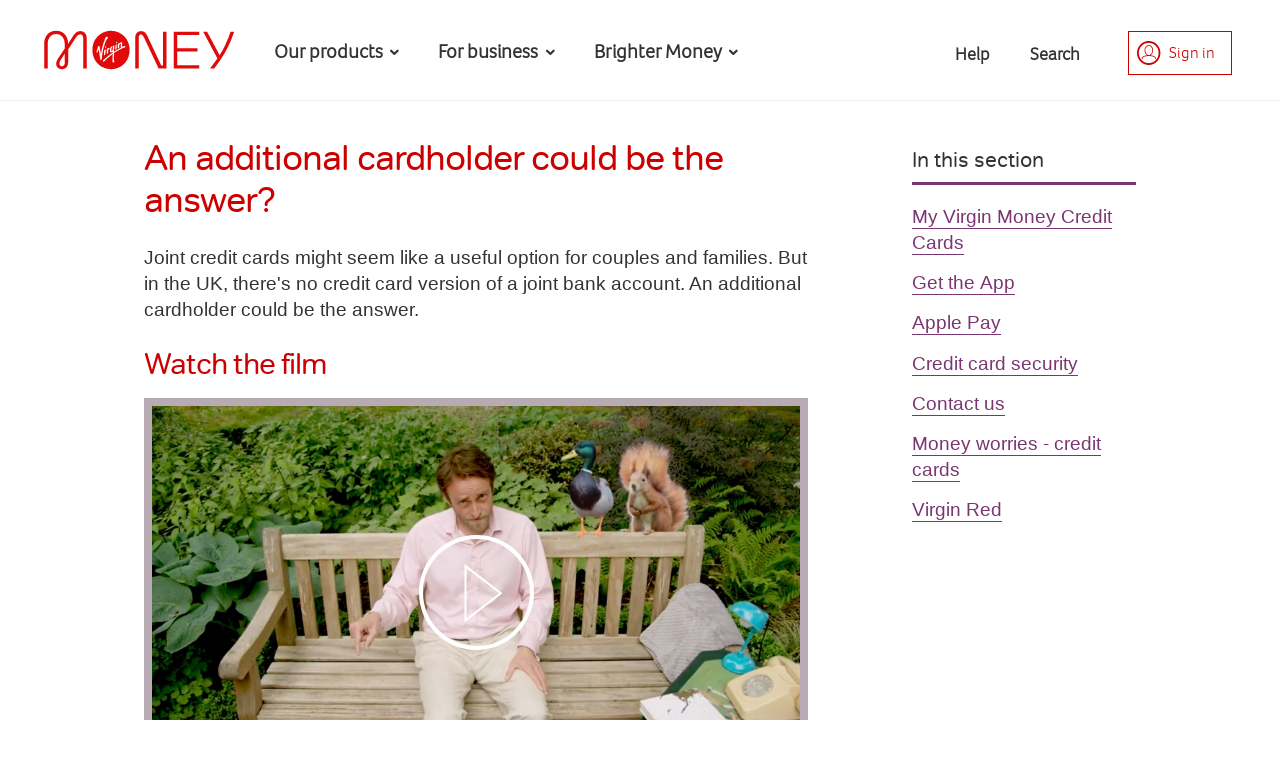

--- FILE ---
content_type: text/html;charset=UTF-8
request_url: https://uk.virginmoney.com/virgin/service/credit-card/messages/additional-card-holders.jsp
body_size: 13777
content:


















<!doctype html>
<html lang="en">
<head>
   <meta charset="utf-8">
   <title>An additional cardholder could be the answer? | Virgin Credit Card | Virgin Money UK</title>
   <meta name="viewport" content="width=device-width, initial-scale=1.0">
   
<!--evidon omnitag-->
<script type="text/javascript" src="/virgin/ruxitagentjs_ICA15789NPRTUVXfghqrux_10329260115094557.js" data-dtconfig="uam=1|app=8e10568a9231138b|ssc=1|owasp=1|featureHash=ICA15789NPRTUVXfghqrux|srsr=25000|xb=*.analytics.google.com*^p.*evidon.*^p.*google-analytic.*^p.*ybg.egain.*^p.*cludo.*^p.*pinterest.*^p.*visualwebsiteoptimize.*^p.*linkedin.*^p.*demdex.*|rdnt=1|uxrgce=1|cuc=4agxwo8z|mel=100000|expw=1|dpvc=1|md=mdcc1=bdocument.referrer,mdcc2=bnavigator.userAgent,mdcc3=dutm_source,mdcc4=dutm_medium,mdcc5=dutm_campaign,mdcc6=dutm_term,mdcc7=dutm_content,mdcc8=bwindow.location.href,mdcc9=dproduct,mdcc10=chdtCode1|lastModification=1769396006465|tp=500,50,0|srbbv=2|agentUri=/virgin/ruxitagentjs_ICA15789NPRTUVXfghqrux_10329260115094557.js|reportUrl=/virgin/rb_bf64125xgr|rid=RID_-2099519069|rpid=691673459|domain=virginmoney.com" data-config='{"revision":1769396006465,"beaconUri":"\/virgin\/rb_bf64125xgr","agentUri":"\/virgin\/ruxitagentjs_ICA15789NPRTUVXfghqrux_10329260115094557.js","environmentId":"4agxwo8z","modules":"ICA15789NPRTUVXfghqrux"}' data-envconfig='{"tracestateKeyPrefix":"474750d9-709d2ca4"}' data-appconfig='{"app":"8e10568a9231138b","requestExclusions":"*.analytics.google.com*|.*evidon.*|.*google-analytic.*|.*ybg.egain.*|.*cludo.*|.*pinterest.*|.*visualwebsiteoptimize.*|.*linkedin.*|.*demdex.*"}'></script><script src="https://c.evidon.com/dg/dg.js" companyid="4606"></script>
<script>document.createElement("picture");</script>
<script type="text/javascript" src="/virgin/assets/js/combined-top.min.js"></script>
<link rel="stylesheet" type="text/css" href="/virgin/assets/css/styles.min.css" media="all" />
<link rel="stylesheet" type="text/css" href="/virgin/assets/css/jquery-ui-1.11.2.min.css"/>
<!--[if IE 9]>
<link rel="stylesheet" type="text/css" href="/virgin/assets/css/ie9styles.css"/>
<![endif]-->
<link rel="stylesheet" type="text/css" href="/virgin/assets/css/nav.css" media="all" />

<meta property="og:image" content="https://uk.virginmoney.com/virgin/Images/virgin-money-logo-sharing.gif" />
<link rel="canonical" href="https://uk.virginmoney.com/virgin/service/credit-card/messages/additional-card-holders.jsp" /> 
<meta name="description" content="Information for Virgin Money Credit Card customers." /><meta property="og:type" content="website" />
<meta property="og:site_name" content="Virgin Money UK" />
<meta property="og:url" content="https://uk.virginmoney.com/virgin/service/credit-card/messages/additional-card-holders.jsp" />

</head>
<body class="home site">
   

   <div class="site-container">
      <nav id="global-nav" class="navbar nav-no-js" aria-label="Global">
    <a href="/service/accessibility/" class="skip-link">Accessibility</a>
    <a href="#page" class="skip-link">Skip to main content</a>
    <button id="mobile-nav" class="burger" type="button" aria-controls="mobileNavBar" aria-expanded="false" aria-label="Toggle navigation">
        <span class="bar1"></span>
        <span class="bar2"></span>
        <span class="bar3"></span>
        <span class="burger__title">Menu</span>
    </button>

   <a class="navbar-brand" href="/">
       <img src="/virgin/assets/css/img/vm-logo.svg" width="119" height="48" alt="Go to the Virgin Money homepage">
    </a>

    <div class="navbar-menu js-nav-block" id="mobileNavBar">
        <ul class="navbar-nav">
            <li class="nav-item">
                <a class="nav-link nav-link-chevron" href="#" id="product-nav" aria-expanded="false">
                    <span class="nav-section-header">Our products</span>
                    <span class="nav-plus"></span>
                </a>
                <nav class="nav-dropdown js-nav-block" aria-labelledby="product-nav">
                    <ul class="navbar-nav" id="navbarNavDropdown">
                            <li class="subnav-menu">
                                <a class="dropdown-item dropdown-toggle" href="/current-accounts/" id="navbarDropdownCurrentaccounts" aria-expanded="false">
                                    <div class="nav-icon-border">
                                        <span class="nav-icon"></span>
                                    </div>
                                    <span class="nav-header">Current accounts</span>
                                </a>
                                <nav class="nav-dropdown nav-product" aria-labelledby="navbarDropdownCurrentaccounts">
                                    <div class="subnav-dropdown">
                                        <ul class="subnav-header">
                                            <li class="subnav-item">
                                                <a class="subnav-link" href="/current-accounts/">
                                                    <span class="subnav-header-text">Current accounts home</span>
                                                </a>
                                            </li>
                                        </ul>
                                            <ul class="subnav-list featured-list">
                                                    <li class="subnav-item">
                                                        <a class="subnav-link" href="/current-accounts/your-application/">
Continue your application<span class="visually-hidden"> for a current account</span>                                                        </a>
                                                    </li> 
                                            </ul> 
                                            <hr class="featured-hr"/>    
                                        <ul class="subnav-list">
                                                <li class="subnav-item">
                                                    <a class="subnav-link" href="/current-accounts/pca/">
Everyday bank account                                                    </a>
                                                </li>
                                                <li class="subnav-item">
                                                    <a class="subnav-link" href="/current-accounts/club-m-account/">
Packaged bank account                                                    </a>
                                                </li>
                                                <li class="subnav-item">
                                                    <a class="subnav-link" href="/current-accounts/m-account/">
Basic bank account                                                    </a>
                                                </li>
                                                <li class="subnav-item">
                                                    <a class="subnav-link" href="/current-accounts/joint-bank-account/">
Joint bank accounts                                                    </a>
                                                </li>
                                                <li class="subnav-item">
                                                    <a class="subnav-link" href="/current-accounts/existing-customers/">
Helpful information and guides                                                    </a>
                                                </li>
                                                <li class="subnav-item">
                                                    <a class="subnav-link" href="/service/rewards/virgin-money-cashback/">
Sign up for cashback <span class="visually-hidden">with your current account</span>                                                    </a>
                                                </li>
                                                <li class="subnav-item">
                                                    <a class="subnav-link" href="/service/rewards/youtility/">
Save money with Youtility                                                    </a>
                                                </li>
                                                <li class="subnav-item">
                                                    <a class="subnav-link" href="/service/digital-registration/">
Register for digital banking <span class="visually-hidden"> with your current account</span>                                                     </a>
                                                </li>
                                                <li class="subnav-item">
                                                    <a class="subnav-link" href="/current-accounts/questions-and-answers/">
<span class="visually-hidden">Current Account </span>Questions and answers                                                    </a>
                                                </li>
                                        </ul>
                                    </div>
                                    <div class="featured-product">
                                            <a href="/current-accounts/existing-customers/virgin-money-m-plus-account/set-up-your-m-plus-saver-account/"  aria-label="Set up your M Plus Saver">
                                                <div>
                                                    <span class="article-image">
                                                        <img src="/virgin/Images/nav-img--set-up-m-plus-saver_tcm97-125419.png" alt="">
                                                    </span>
                                                    <span class="article-text">
                                                        <span>Set up your M Plus Saver</span>
                                                        <span class="article-text__teaser">If your M Plus Account isn't linked to a savings account, it's easy to set one up.</span>
                                                    </span>
                                                </div>
                                            </a>
                                            <a href="/current-accounts/your-application/upload-your-documents/"  aria-label="Upload your documents">
                                                <div>
                                                    <span class="article-image">
                                                        <img src="/virgin/Images/upload-icon-60px_tcm97-127065.png" alt="">
                                                    </span>
                                                    <span class="article-text">
                                                        <span>Upload your documents</span>
                                                        <span class="article-text__teaser">Need to give us proof of ID, address or income?  It only takes a few minutes</span>
                                                    </span>
                                                </div>
                                            </a>
                                            <a href="/service/support-hub/cost-of-living/tips-to-manage-your-money/"  aria-label="Worried about money?">
                                                <div>
                                                    <span class="article-image">
                                                        <img src="/virgin/Images/img_cost-of-living_nav_tcm97-127122.png" alt="">
                                                    </span>
                                                    <span class="article-text">
                                                        <span>Worried about money?</span>
                                                        <span class="article-text__teaser">We're here to help through these tough times</span>
                                                    </span>
                                                </div>
                                            </a>
                                    </div>
                                </nav>
                            </li>
                            <li class="subnav-menu">
                                <a class="dropdown-item dropdown-toggle" href="/savings/" id="navbarDropdownSavings" aria-expanded="false">
                                    <div class="nav-icon-border">
                                        <span class="nav-icon"></span>
                                    </div>
                                    <span class="nav-header">Savings</span>
                                </a>
                                <nav class="nav-dropdown nav-product" aria-labelledby="navbarDropdownSavings">
                                    <div class="subnav-dropdown">
                                        <ul class="subnav-header">
                                            <li class="subnav-item">
                                                <a class="subnav-link" href="/savings/">
                                                    <span class="subnav-header-text">Savings home</span>
                                                </a>
                                            </li>
                                        </ul>
                                            <ul class="subnav-list featured-list">
                                                    <li class="subnav-item">
                                                        <a class="subnav-link" href="/savings/find/results/">
Find a savings account                                                        </a>
                                                    </li> 
                                                    <li class="subnav-item">
                                                        <a class="subnav-link" href="/savings/your-application/">
Continue an application<span class="visually-hidden"> for a savings account</span>                                                        </a>
                                                    </li> 
                                                    <li class="subnav-item">
                                                        <a class="subnav-link" href="/savings/upload-your-documents/">
Upload your documents<span class="visually-hidden"> for a savings account</span>                                                        </a>
                                                    </li> 
                                            </ul> 
                                            <hr class="featured-hr"/>    
                                        <ul class="subnav-list">
                                                <li class="subnav-item">
                                                    <a class="subnav-link" href="/savings/isa/">
ISAs                                                    </a>
                                                </li>
                                                <li class="subnav-item">
                                                    <a class="subnav-link" href="/savings/learn/access/">
Access accounts                                                    </a>
                                                </li>
                                                <li class="subnav-item">
                                                    <a class="subnav-link" href="/savings/learn/fixed-term/">
Fixed term accounts                                                    </a>
                                                </li>
                                                <li class="subnav-item">
                                                    <a class="subnav-link" href="/savings/helpful-information/">
Existing <span class="visually-hidden">savings </span>customers                                                    </a>
                                                </li>
                                                <li class="subnav-item">
                                                    <a class="subnav-link" href="/savings/learn/isas/transfer-your-isa/">
Transfer your ISA                                                    </a>
                                                </li>
                                                <li class="subnav-item">
                                                    <a class="subnav-link" href="/savings/questions-and-answers/">
<span class="visually-hidden">Savings </span>Questions and answers                                                    </a>
                                                </li>
                                        </ul>
                                    </div>
                                    <div class="featured-product">
                                            <a href="/savings/calculator/"  aria-label="Savings Calculator">
                                                <div>
                                                    <span class="article-image">
                                                        <img src="/virgin/Images/img_global-nav-calc-icon_tcm97-138795.png" alt="">
                                                    </span>
                                                    <span class="article-text">
                                                        <span>Savings Calculator</span>
                                                        <span class="article-text__teaser">See if you can get a better rate on your savings</span>
                                                    </span>
                                                </div>
                                            </a>
                                            <a href="/service/support-hub/cost-of-living/tips-to-manage-your-money/"  aria-label="Worried about money?">
                                                <div>
                                                    <span class="article-image">
                                                        <img src="/virgin/Images/img_cost-of-living_nav_tcm97-127122.png" alt="">
                                                    </span>
                                                    <span class="article-text">
                                                        <span>Worried about money?</span>
                                                        <span class="article-text__teaser">We're here to help through these tough times</span>
                                                    </span>
                                                </div>
                                            </a>
                                    </div>
                                </nav>
                            </li>
                            <li class="subnav-menu">
                                <a class="dropdown-item dropdown-toggle" href="/personal-loans/" id="navbarDropdownLoans" aria-expanded="false">
                                    <div class="nav-icon-border">
                                        <span class="nav-icon"></span>
                                    </div>
                                    <span class="nav-header">Loans</span>
                                </a>
                                <nav class="nav-dropdown nav-product" aria-labelledby="navbarDropdownLoans">
                                    <div class="subnav-dropdown">
                                        <ul class="subnav-header">
                                            <li class="subnav-item">
                                                <a class="subnav-link" href="/personal-loans/">
                                                    <span class="subnav-header-text">Loans home</span>
                                                </a>
                                            </li>
                                        </ul>
                                            <ul class="subnav-list featured-list">
                                                    <li class="subnav-item">
                                                        <a class="subnav-link" href="/personal-loans/your-application/">
Continue an application<span class="visually-hidden"> for a personal loan</span>                                                        </a>
                                                    </li> 
                                                    <li class="subnav-item">
                                                        <a class="subnav-link" href="/personal-loans/your-application/upload-your-documents/">
Upload proof of ID or income<span class="visually-hidden"> for a personal loan</span>                                                        </a>
                                                    </li> 
                                            </ul> 
                                            <hr class="featured-hr"/>    
                                        <ul class="subnav-list">
                                                <li class="subnav-item">
                                                    <a class="subnav-link" href="/personal-loans/existing-customers/">
Existing<span class="visually-hidden"> personal loan</span> customers                                                    </a>
                                                </li>
                                                <li class="subnav-item">
                                                    <a class="subnav-link" href="/personal-loans/home-improvement-loans/">
Home improvement loans                                                    </a>
                                                </li>
                                                <li class="subnav-item">
                                                    <a class="subnav-link" href="/personal-loans/car-loans/">
Car loans                                                    </a>
                                                </li>
                                                <li class="subnav-item">
                                                    <a class="subnav-link" href="/personal-loans/debt-consolidation-loans/">
Debt consolidation loans                                                    </a>
                                                </li>
                                                <li class="subnav-item">
                                                    <a class="subnav-link" href="/personal-loans/frequently-asked-questions/">
<span class="visually-hidden">Loans </span>Questions and answers                                                    </a>
                                                </li>
                                                <li class="subnav-item">
                                                    <a class="subnav-link" href="/personal-loans/forms/">
Manage your personal loan                                                    </a>
                                                </li>
                                        </ul>
                                    </div>
                                    <div class="featured-product">
                                            <a href="/personal-loans/debt-consolidation-loans/sizing-up-your-credit-score/"  aria-label="Sizing up your credit score">
                                                <div>
                                                    <span class="article-image">
                                                        <img src="/virgin/Images/personal-loans-credit-score_tcm97-104655.jpg" alt="Lady blowing bubbles">
                                                    </span>
                                                    <span class="article-text">
                                                        <span>Sizing up your credit score</span>
                                                        <span class="article-text__teaser">Everything you need to know about your credit score</span>
                                                    </span>
                                                </div>
                                            </a>
                                            <a href="/personal-loans/your-application/"  aria-label="Continue a personal loan application">
                                                <div>
                                                    <span class="article-image">
                                                        <img src="/virgin/Images/personal-loans-continue_tcm97-110442.jpg" alt="Lady blowing bubbles">
                                                    </span>
                                                    <span class="article-text">
                                                        <span>Continue a personal loan application</span>
                                                        <span class="article-text__teaser">If you've started a Virgin Money personal loan application, then continue it here</span>
                                                    </span>
                                                </div>
                                            </a>
                                            <a href="/service/support-hub/cost-of-living/tips-to-manage-your-money/"  aria-label="Worried about money?">
                                                <div>
                                                    <span class="article-image">
                                                        <img src="/virgin/Images/img_cost-of-living_nav_tcm97-127122.png" alt="">
                                                    </span>
                                                    <span class="article-text">
                                                        <span>Worried about money?</span>
                                                        <span class="article-text__teaser">We're here to help through these tough times</span>
                                                    </span>
                                                </div>
                                            </a>
                                    </div>
                                </nav>
                            </li>
                            <li class="subnav-menu">
                                <a class="dropdown-item dropdown-toggle" href="/insurance/" id="navbarDropdownInsurance" aria-expanded="false">
                                    <div class="nav-icon-border">
                                        <span class="nav-icon"></span>
                                    </div>
                                    <span class="nav-header">Insurance</span>
                                </a>
                                <nav class="nav-dropdown nav-product" aria-labelledby="navbarDropdownInsurance">
                                    <div class="subnav-dropdown">
                                        <ul class="subnav-header">
                                            <li class="subnav-item">
                                                <a class="subnav-link" href="/insurance/">
                                                    <span class="subnav-header-text">Insurance home</span>
                                                </a>
                                            </li>
                                        </ul>
                                        <ul class="subnav-list">
                                                <li class="subnav-item">
                                                    <a class="subnav-link" href="/insurance/life-insurance/">
Life insurance                                                    </a>
                                                </li>
                                                <li class="subnav-item">
                                                    <a class="subnav-link" href="/insurance/travel-insurance/">
Travel insurance                                                    </a>
                                                </li>
                                                <li class="subnav-item">
                                                    <a class="subnav-link" href="/insurance/home-insurance/">
Home insurance                                                    </a>
                                                </li>
                                                <li class="subnav-item">
                                                    <a class="subnav-link" href="/business/insurance/">
Business Insurance                                                    </a>
                                                </li>
                                                <li class="subnav-item">
                                                    <a class="subnav-link" href="/insurance/home-insurance/landlord-insurance/">
Landlord insurance                                                    </a>
                                                </li>
                                        </ul>
                                    </div>
                                    <div class="featured-product">
                                            <a href="/insurance/home-insurance/"  aria-label="Home insurance">
                                                <div>
                                                    <span class="article-image">
                                                        <img src="/virgin/Images/girl-dog_tcm97-146806.jpg" alt="">
                                                    </span>
                                                    <span class="article-text">
                                                        <span>Home insurance</span>
                                                        <span class="article-text__teaser">Get a 5-star quote in less than 60 seconds</span>
                                                    </span>
                                                </div>
                                            </a>
                                            <a href="/insurance/life-insurance/lifestyle/"  aria-label="Life Insurance">
                                                <div>
                                                    <span class="article-image">
                                                        <img src="/virgin/Images/life-ins-120_tcm97-94709.jpg" alt="">
                                                    </span>
                                                    <span class="article-text">
                                                        <span>Life Insurance</span>
                                                        <span class="article-text__teaser">To protect what matters most in life</span>
                                                    </span>
                                                </div>
                                            </a>
                                            <a href="/insurance/travel-insurance/"  aria-label="Travel Insurance">
                                                <div>
                                                    <span class="article-image">
                                                        <img src="/virgin/Images/girls-summer_tcm97-88924.jpg" alt="">
                                                    </span>
                                                    <span class="article-text">
                                                        <span>Travel Insurance</span>
                                                        <span class="article-text__teaser">Jetting off? Don't forget to pack your travel insurance. Get a quote today.</span>
                                                    </span>
                                                </div>
                                            </a>
                                    </div>
                                </nav>
                            </li>
                            <li class="subnav-menu">
                                <a class="dropdown-item dropdown-toggle" href="/cards/" id="navbarDropdownCards" aria-expanded="false">
                                    <div class="nav-icon-border">
                                        <span class="nav-icon"></span>
                                    </div>
                                    <span class="nav-header">Cards</span>
                                </a>
                                <nav class="nav-dropdown nav-product" aria-labelledby="navbarDropdownCards">
                                    <div class="subnav-dropdown">
                                        <ul class="subnav-header">
                                            <li class="subnav-item">
                                                <a class="subnav-link" href="/cards/">
                                                    <span class="subnav-header-text">Cards home</span>
                                                </a>
                                            </li>
                                        </ul>
                                            <ul class="subnav-list featured-list">
                                                    <li class="subnav-item">
                                                        <a class="subnav-link" href="/cards/cardchecker/intro/">
Check your eligibility<span class="visually-hidden"> for a card</span>                                                        </a>
                                                    </li> 
                                                    <li class="subnav-item">
                                                        <a class="subnav-link" href="/cards/existing-customers/">
<span class="visually-hidden">Credit Cards </span>Existing customers                                                        </a>
                                                    </li> 
                                                    <li class="subnav-item">
                                                        <a class="subnav-link" href="https://gethelp.virginmoney.com/">
<span class="visually-hidden">Cards </span>Questions and answers                                                        </a>
                                                    </li> 
                                                    <li class="subnav-item">
                                                        <a class="subnav-link" href="/service/currency-converter/">
Currency conversion calculator                                                        </a>
                                                    </li> 
                                            </ul> 
                                            <hr class="featured-hr"/>    
                                        <ul class="subnav-list">
                                                <li class="subnav-item">
                                                    <a class="subnav-link" href="/cards/products/balance-transfer-cards/">
Balance transfer credit cards                                                    </a>
                                                </li>
                                                <li class="subnav-item">
                                                    <a class="subnav-link" href="/cards/products/money-transfer-cards/">
Money transfer credit cards                                                    </a>
                                                </li>
                                                <li class="subnav-item">
                                                    <a class="subnav-link" href="/cards/products/all-round-cards/">
All round credit cards                                                    </a>
                                                </li>
                                                <li class="subnav-item">
                                                    <a class="subnav-link" href="/cards/products/vaa-cards/">
Virgin Atlantic credit cards                                                    </a>
                                                </li>
                                                <li class="subnav-item">
                                                    <a class="subnav-link" href="/cards/products/everyday-cashback-cards/">
Everyday Cashback credit card                                                    </a>
                                                </li>
                                                <li class="subnav-item">
                                                    <a class="subnav-link" href="/cards/slyce/">
<span class="visually-hidden">Credit Cards </span>Virgin Money Slyce                                                    </a>
                                                </li>
                                                <li class="subnav-item">
                                                    <a class="subnav-link" href="/cards/manchester-united/">
Manchester United Credit Card                                                    </a>
                                                </li>
                                        </ul>
                                    </div>
                                    <div class="featured-product">
                                            <a href="/cards/app/"  aria-label="Our Credit Card App">
                                                <div>
                                                    <span class="article-image">
                                                        <img src="/virgin/Images/img_cards-app_120x120px_tcm97-146805.png" alt="">
                                                    </span>
                                                    <span class="article-text">
                                                        <span>Our Credit Card App</span>
                                                        <span class="article-text__teaser">Manage your card. Master your spending.</span>
                                                    </span>
                                                </div>
                                            </a>
                                            <a href="/service/rewards/virgin-money-cashback/"  aria-label="Virgin Money Cashback">
                                                <div>
                                                    <span class="article-image">
                                                        <img src="/virgin/Images/img_vmc_nav_card_tcm97-121135.jpg" alt="">
                                                    </span>
                                                    <span class="article-text">
                                                        <span>Virgin Money Cashback</span>
                                                        <span class="article-text__teaser">It's the new way to pick up cashback.</span>
                                                    </span>
                                                </div>
                                            </a>
                                            <a href="/cards/redi/"  aria-label="24/7 in-app support">
                                                <div>
                                                    <span class="article-image">
                                                        <img src="/virgin/Images/Redi-icon_tcm97-130591.png" alt="">
                                                    </span>
                                                    <span class="article-text">
                                                        <span>24/7 in-app support</span>
                                                        <span class="article-text__teaser">Get help with your credit card from Redi, our digital host.</span>
                                                    </span>
                                                </div>
                                            </a>
                                    </div>
                                </nav>
                            </li>
                            <li class="subnav-menu">
                                <a class="dropdown-item dropdown-toggle" href="/mortgages/" id="navbarDropdownMortgages" aria-expanded="false">
                                    <div class="nav-icon-border">
                                        <span class="nav-icon"></span>
                                    </div>
                                    <span class="nav-header">Mortgages</span>
                                </a>
                                <nav class="nav-dropdown nav-product" aria-labelledby="navbarDropdownMortgages">
                                    <div class="subnav-dropdown">
                                        <ul class="subnav-header">
                                            <li class="subnav-item">
                                                <a class="subnav-link" href="/mortgages/">
                                                    <span class="subnav-header-text">Mortgages home</span>
                                                </a>
                                            </li>
                                        </ul>
                                            <ul class="subnav-list featured-list">
                                                    <li class="subnav-item">
                                                        <a class="subnav-link" href="/mortgages/find-a-mortgage/">
Find a mortgage                                                        </a>
                                                    </li> 
                                                    <li class="subnav-item">
                                                        <a class="subnav-link" href="/mortgages/mortgage-hd/step1/">
Check your eligibility                                                        </a>
                                                    </li> 
                                                    <li class="subnav-item">
                                                        <a class="subnav-link" href="/mortgages/questions-and-answers/">
Questions and answers                                                        </a>
                                                    </li> 
                                            </ul> 
                                            <hr class="featured-hr"/>    
                                        <ul class="subnav-list">
                                                <li class="subnav-item">
                                                    <a class="subnav-link" href="/mortgages/">
New <span class="visually-hidden">mortgages </span>customers                                                    </a>
                                                </li>
                                                <li class="subnav-item">
                                                    <a class="subnav-link" href="/mortgages/first-time-buyer/">
First time buyer                                                    </a>
                                                </li>
                                                <li class="subnav-item">
                                                    <a class="subnav-link" href="/mortgages/remortgage/">
Remortgaging to us                                                    </a>
                                                </li>
                                                <li class="subnav-item">
                                                    <a class="subnav-link" href="/mortgages/buy-to-let/">
Buy to let                                                    </a>
                                                </li>
                                                <li class="subnav-item">
                                                    <a class="subnav-link" href="/mortgages/moving-home/">
Moving home                                                    </a>
                                                </li>
                                                <li class="subnav-item">
                                                    <a class="subnav-link" href="/mortgages/existing-customers/">
Existing <span class="visually-hidden">mortgages </span>customers                                                    </a>
                                                </li>
                                                <li class="subnav-item">
                                                    <a class="subnav-link" href="/mortgages/existing-customers/">
Manage your mortgage                                                    </a>
                                                </li>
                                                <li class="subnav-item">
                                                    <a class="subnav-link" href="/mortgages/existing-customers/switch-your-deal/">
Switch to a new deal                                                    </a>
                                                </li>
                                                <li class="subnav-item">
                                                    <a class="subnav-link" href="/mortgages/existing-customers/additional-borrowing/">
Borrow more                                                    </a>
                                                </li>
                                                <li class="subnav-item">
                                                    <a class="subnav-link" href="/mortgages/existing-customers/move-mortgage/">
Move home with your mortgage                                                    </a>
                                                </li>
                                        </ul>
                                    </div>
                                    <div class="featured-product">
                                            <a href="/mortgages/existing-customers/managing-your-money/payment-difficulties/"  aria-label="Help and support">
                                                <div>
                                                    <span class="article-image">
                                                        <img src="/virgin/Images/img_cost-of-living_nav_tcm97-127122.png" alt="">
                                                    </span>
                                                    <span class="article-text">
                                                        <span>Help and support</span>
                                                        <span class="article-text__teaser">Worries about your mortgage payments? Find out about support available to you.</span>
                                                    </span>
                                                </div>
                                            </a>
                                            <a href="/mortgages/green-reward/"  aria-label="Green Reward">
                                                <div>
                                                    <span class="article-image">
                                                        <img src="/virgin/Images/img_mortgages_range_greener_icon_tcm97-110763.png" alt="Child playing in garden">
                                                    </span>
                                                    <span class="article-text">
                                                        <span>Green Reward</span>
                                                        <span class="article-text__teaser">Bag &pound;250 cashback if you registered for our Green Reward home improvement offer</span>
                                                    </span>
                                                </div>
                                            </a>
                                            <a href="/mortgages/retrofit-boost/"  aria-label="Retrofit Boost mortgage">
                                                <div>
                                                    <span class="article-image">
                                                        <img src="/virgin/Images/nav-image_mortgages_pbtl_tcm97-90190.png" alt="">
                                                    </span>
                                                    <span class="article-text">
                                                        <span>Retrofit Boost mortgage</span>
                                                        <span class="article-text__teaser">Up to &pound;10,000 cashback for eligible energy efficient home improvements</span>
                                                    </span>
                                                </div>
                                            </a>
                                    </div>
                                </nav>
                            </li>
                            <li class="subnav-menu">
                                <a class="dropdown-item dropdown-toggle" href="/private/existing-customers/" id="navbarDropdownPrivatebanking" aria-expanded="false">
                                    <div class="nav-icon-border">
                                        <span class="nav-icon"></span>
                                    </div>
                                    <span class="nav-header">Private banking</span>
                                </a>
                                <nav class="nav-dropdown nav-product" aria-labelledby="navbarDropdownPrivatebanking">
                                    <div class="subnav-dropdown">
                                        <ul class="subnav-header">
                                            <li class="subnav-item">
                                                <a class="subnav-link" href="/private/existing-customers/">
                                                    <span class="subnav-header-text">Private banking home</span>
                                                </a>
                                            </li>
                                        </ul>
                                            <ul class="subnav-list featured-list">
                                                    <li class="subnav-item">
                                                        <a class="subnav-link" href="/private/existing-customers/">
Existing <span class="visually-hidden">private </span>customers                                                        </a>
                                                    </li> 
                                                    <li class="subnav-item">
                                                        <a class="subnav-link" href="/private/benefits-and-services/">
<span class="visually-hidden">Private </span>Benefits and services                                                        </a>
                                                    </li> 
                                            </ul> 
                                            <hr class="featured-hr"/>    
                                        <ul class="subnav-list">
                                                <li class="subnav-item">
                                                    <a class="subnav-link" href="/private/questions-and-answers/">
Questions and answers                                                    </a>
                                                </li>
                                        </ul>
                                    </div>
                                    <div class="featured-product">
                                            <a href="/current-accounts/pca/app-features/"  aria-label="Our app makes money easy">
                                                <div>
                                                    <span class="article-image">
                                                        <img src="/virgin/Images/vmca-app_tcm97-101341.png" alt="">
                                                    </span>
                                                    <span class="article-text">
                                                        <span>Our app makes money easy</span>
                                                        <span class="article-text__teaser">Packed full of clever tools to help you track, budget, save and pay.</span>
                                                    </span>
                                                </div>
                                            </a>
                                    </div>
                                </nav>
                            </li>
                    </ul>
                </nav>
            </li>


            <li class="nav-item">
                <a class="nav-link nav-link-chevron" href="/business/" id="sme-nav" aria-expanded="false">
                    <span class="nav-section-header">For business</span>
                    <span class="nav-plus"></span>
                </a>
                <nav class="nav-dropdown keyproduct-menu" aria-labelledby="sme-nav">
                    <div class="subnav-dropdown">
                        <div class="keyproduct-intro">
                             <div class="subnav-header">
                                <a class="subnav-link" href="/business/">
                                   <span class="subnav-header-text">Business home</span></a>
                             </div>
                             <p></p>
                        </div>
                        <ul class="subnav-list">
                            <li class="subnav-item">
                               <a class="subnav-link" href="/business/">
                                  <span class="keyproduct-text">Business home</span>
                               </a>
                            </li>
                                <li class="subnav-item">
                                    <a class="subnav-link" href="/business/your-application/">
                                        <span class="keyproduct-text">Continue an application<span class="visually-hidden"> for a business account</span></span>
                                    </a>
                                </li>
                                <li class="subnav-item">
                                    <a class="subnav-link" href="/business/current-accounts/">
                                        <span class="keyproduct-text">Business Current Accounts</span>
                                    </a>
                                </li>
                                <li class="subnav-item">
                                    <a class="subnav-link" href="/business/savings/">
                                        <span class="keyproduct-text">Business Savings Accounts</span>
                                    </a>
                                </li>
                                <li class="subnav-item">
                                    <a class="subnav-link" href="/business/charities-clubs-and-societies/">
                                        <span class="keyproduct-text">Charity, Clubs & Societies Current Accounts</span>
                                    </a>
                                </li>
                                <li class="subnav-item">
                                    <a class="subnav-link" href="/business/charity-savings/">
                                        <span class="keyproduct-text">Charity Savings Accounts</span>
                                    </a>
                                </li>
                                <li class="subnav-item">
                                    <a class="subnav-link" href="/business/finance/">
                                        <span class="keyproduct-text">Business Finance</span>
                                    </a>
                                </li>
                                <li class="subnav-item">
                                    <a class="subnav-link" href="/business/existing-customers/">
                                        <span class="keyproduct-text"><span class="visually-hidden">Business </span>Existing Customers</span>
                                    </a>
                                </li>
                                <li class="subnav-item">
                                    <a class="subnav-link" href="/business/business-credit-card/">
                                        <span class="keyproduct-text">Business Credit Card</span>
                                    </a>
                                </li>
                                <li class="subnav-item">
                                    <a class="subnav-link" href="/business/business-debit-cards/">
                                        <span class="keyproduct-text">Business Debit Cards</span>
                                    </a>
                                </li>
                                <li class="subnav-item">
                                    <a class="subnav-link" href="/business/accepting-card-payments/">
                                        <span class="keyproduct-text">Accepting <span class="visually-hidden">business </span>card payments</span>
                                    </a>
                                </li>
                                <li class="subnav-item">
                                    <a class="subnav-link" href="/business/business-cashback/">
                                        <span class="keyproduct-text">Business cashback</span>
                                    </a>
                                </li>
                                <li class="subnav-item">
                                    <a class="subnav-link" href="/business/business-banking-payments/">
                                        <span class="keyproduct-text">Making <span class="visually-hidden">business </span>payments</span>
                                    </a>
                                </li>
                                <li class="subnav-item">
                                    <a class="subnav-link" href="https://help.virginmoney.com/system/templates/selfservice/vmbusiness/help/customer/locale/en-gb/portal/604300000001067">
                                        <span class="keyproduct-text"><span class="visually-hidden">Business </span>Questions and answers</span>
                                    </a>
                                </li>
                                <li class="subnav-item">
                                    <a class="subnav-link" href="/business/insurance/">
                                        <span class="keyproduct-text">Business Insurance</span>
                                    </a>
                                </li>
                                <li class="subnav-item">
                                    <a class="subnav-link" href="/business/ways-of-banking/marketplace/">
                                        <span class="keyproduct-text">Marketplace</span>
                                    </a>
                                </li>
                        </ul>
                    </div>
                    <div class="featured-product">
                            <a href="/business/ways-of-banking/internet-banking/" aria-label="Discover Business Internet Banking">
                                <div>
                                    <span class="article-image">
                                        <img src="/virgin/Images/thumbnail-business-nav-business-internet-banking_tcm97-108661.png" alt="Business internet banking">
                                    </span>
                                    <span class="article-text">
                                        <span>Discover Business Internet Banking</span>
                                        <span class="article-text__teaser">See money in a whole new light with smart digital tools at your finger tips.</span>
                                    </span>
                                </div>
                            </a>
                            <a href="/business/ways-of-banking/app-features/" aria-label="Our app is just the business">
                                <div>
                                    <span class="article-image">
                                        <img src="/virgin/Images/thumbnail-business-nav-our-app_tcm97-108662.png" alt="Business banking app">
                                    </span>
                                    <span class="article-text">
                                        <span>Our app is just the business</span>
                                        <span class="article-text__teaser">It&apos;s packed full of clever tools to help you budget, save time and manage your money on the go.</span>
                                    </span>
                                </div>
                            </a>
                            <a href="/service/support-hub/cost-of-living/supporting-your-business/#supporting-your-business/" aria-label="Worried about money?">
                                <div>
                                    <span class="article-image">
                                        <img src="/virgin/Images/img_cost-of-living_nav_tcm97-127122.png" alt="">
                                    </span>
                                    <span class="article-text">
                                        <span>Worried about money?</span>
                                        <span class="article-text__teaser">We're here to help through these tough times</span>
                                    </span>
                                </div>
                            </a>
                    </div>
                </nav>
            </li>



            <li class="nav-item">
                <a class="nav-link nav-link-chevron" href="/brighter-money/" id="living-nav" aria-expanded="false">
                    <span class="nav-section-header">Brighter Money</span>
                    <span class="nav-plus"></span>
                </a>
                <nav class="nav-dropdown keyproduct-menu" aria-labelledby="living-nav">
                    <div class="subnav-dropdown">
                        <div class="keyproduct-intro">
                             <div class="subnav-header">
                                <a class="subnav-link subnav-link--red-highlight" href="/brighter-money/">
                                   <span class="subnav-header-text">Brighter Money home</span></a>
                             </div>
                             <p></p>
                        </div>
                        <ul class="subnav-list">
                            <li class="subnav-item">
                               <a class="subnav-link " href="/brighter-money/">
                                  <span class="keyproduct-text">Brighter Money home</span>
                               </a>
                            </li>
                                <li class="subnav-item">
                                    <a class="subnav-link" href="/brighter-money/categories/">
                                        <span class="keyproduct-text">All stories</span>
                                    </a>
                                </li>
                                <li class="subnav-item">
                                    <a class="subnav-link" href="/brighter-money/category/mastering-money/">
                                        <span class="keyproduct-text">Mastering money</span>
                                    </a>
                                </li>
                                <li class="subnav-item">
                                    <a class="subnav-link" href="/brighter-money/category/saving-money/">
                                        <span class="keyproduct-text">Saving your money</span>
                                    </a>
                                </li>
                                <li class="subnav-item">
                                    <a class="subnav-link" href="/brighter-money/category/travel/">
                                        <span class="keyproduct-text">Tips for travel</span>
                                    </a>
                                </li>
                                <li class="subnav-item">
                                    <a class="subnav-link" href="/brighter-money/category/dream-home/">
                                        <span class="keyproduct-text">Your dream home</span>
                                    </a>
                                </li>
                                <li class="subnav-item">
                                    <a class="subnav-link" href="/brighter-money/category/business/">
                                        <span class="keyproduct-text">Brighter business</span>
                                    </a>
                                </li>
                                <li class="subnav-item">
                                    <a class="subnav-link" href="/brighter-money/category/money-worries/">
                                        <span class="keyproduct-text">Money worries</span>
                                    </a>
                                </li>
                        </ul>
                    </div>
                    <div class="featured-product">
                            <a href="/brighter-money/article/common-money-myths/" aria-label="Eight common money myths &#8211; busted">
                                <div>
                                    <span class="article-image">
                                        <img src="/virgin/Images/brighter-money-featured-link-icon-3_tcm97-123608.png" alt="">
                                    </span>
                                    <span class="article-text">
                                        <span>Eight common money myths &#8211; busted</span>
                                        <span class="article-text__teaser">Mastering money</span>
                                    </span>
                                </div>
                            </a>
                            <a href="/service/support-hub/cost-of-living/tips-to-manage-your-money/" aria-label="Worried about money?">
                                <div>
                                    <span class="article-image">
                                        <img src="/virgin/Images/img_cost-of-living_nav_tcm97-127122.png" alt="">
                                    </span>
                                    <span class="article-text">
                                        <span>Worried about money?</span>
                                        <span class="article-text__teaser">We're here to help through these tough times</span>
                                    </span>
                                </div>
                            </a>
                    </div>
                </nav>
            </li>  


        </ul>
        <ul class="navbar-nav nav-other">
                <li class="nav-item">
                    <a class="nav-link" href="/service/support-hub/">Help</a>
                </li>
                <li class="nav-item">
                    <a class="nav-link" href="/site-search/">Search</a>
                </li>
            <li class="nav-item signin-item">
                <a class="nav-link" href="/service/sign-in/">
                    Sign in 
                    <span class="signin-icon--grey"></span>
                </a>
            </li>
        </ul>
    </div>
    
    <div class="navbar-brand mvm-btn nav-item">
        <a class="nav-link" href="/service/sign-in/" id="mvm-nav" aria-expanded="false">
            <img class="signin-icon svg" src="/virgin/assets/css/img/mvm-icon.svg" alt="Sign in icon" />
            <span class="signin-text">Sign in</span>
        </a>
        <nav class="nav-dropdown signin-menu" aria-labelledby="mvm-nav">
            <div class="signin-triangle"></div>
            <ul class="signin-list">
                    <li>
                        <a href="/service/clydesdale-or-yorkshire-bank-customers/">Coming to us from Clydesdale or Yorkshire Bank?</a>
                    </li>           
                    <li>
                        <a href="/service/sign-in/current-account/">Current accounts<span class="visually-hidden"> sign in</span></a>
                    </li>           
                    <li>
                        <a href="/service/sign-in/credit-cards/">Credit cards<span class="visually-hidden"> sign in</span></a>
                    </li>           
                    <li>
                        <a href="/service/sign-in/prepaid-cards/">Prepaid cards<span class="visually-hidden"> sign in</span></a>
                    </li>           
                    <li>
                        <a href="/service/sign-in/savings/">Savings<span class="visually-hidden"> sign in</span></a>
                    </li>           
                    <li>
                        <a href="/service/sign-in/personal-loans/">Personal loans<span class="visually-hidden"> sign in</span></a>
                    </li>           
                    <li>
                        <a href="/service/sign-in/business-banking/">Business Banking<span class="visually-hidden"> sign in</span></a>
                    </li>           
                    <li>
                        <a href="/service/sign-in/mortgages/">Mortgages<span class="visually-hidden"> sign in</span></a>
                    </li>           
                    <li>
                        <a href="/service/sign-in/insurance/">Insurance<span class="visually-hidden"> sign in</span></a>
                    </li>           
            </ul>
       </nav>
    </div>

</nav>
<span id="page" tabindex="0"></span>

      <div class="grid">
         <div class="grid__row">
            <div class="grid__span8--large grid__span8--medium grid__span4--small grid__end--medium grid__end--small">
               <div class="alpha-a--large alpha-b--medium alpha-a--small omega-b--medium omega-a--small">
                  <section class="section__content-wrapper section-margin--standard"> 
                     <a class="secondary-nav-jump js-nav-button" href="#section-nav">
<span class="js-replace-text tondo secondary-nav__link" data-replacetext="In this section">In this section</span>
<span class="glyph glyph--chevron-down glyph--secondary-menu"></span>
</a>
<h1>An additional cardholder could be the answer?</h1>
<p>Joint credit cards might seem like a useful option for couples and families. But in the UK, there's no credit card version of a joint bank account. An additional cardholder could be the answer.</p><h2>Watch the film</h2><div class="embededVideo"><a href="" class="video__thumbnail video__link" data-type="yt-lightbox" data-video-id="TJOrkmSU9vw" data-aspect="0.5625"><span class="visually-hidden">Watch our short film to learn more about the prize</span></a><img alt="" src="/virgin/Images/Additional-cardholder_tcm97-81384.jpg" /></div><h2>Why would I want additional cardholders on my account?</h2><p>Sharing a credit card account is a handy way of sharing a household's finances.</p><p>The additional cardholder can use the card as normal, but the main cardholder has complete control over the account. The additional cardholder may have access to the secure parts of the account, and the main cardholder can cancel the additional card at any time.</p><p>There are other sorts of situations where an additional credit card could be useful.</p><p>Parents might want to give their 18+ children access to some credit, even if it's just for emergency use. It gives peace of mind when they leave for university to know they'll be able to do a shop.</p><h2>Drawbacks?</h2><p>It's important to remember that adding extra cardholders is not like having a joint bank account. With the credit card, there’s one main cardholder and all additional cardholders are using that person’s credit.</p><p>Although you may or may not want additional cardholders to pay back what they spend, all liability is yours. If they go on a spending spree and can't pay it back, it's your money and your credit score at risk. So it's sensible to only give a card to people you trust and lay down a few ground rules too.</p><h2>Are additional cardholder applications guaranteed to be accepted?</h2><p>Additional cardholder applications will go through a basic credit check to make sure there's nothing that would invalidate the application, and this can result in a rejection in some cases.</p>
                  </section> 
               </div>
            </div>
            <div class="grid__span3--large grid__push1--large grid__span8--medium grid__span4--small grid__end--large">
               <div class="alpha-b--medium alpha-a--small omega-a--large omega-b--medium omega-a--small section-margin--secondary-nav">
                  <nav id="section-nav" class="section-nav">
<p class="navigation__title navigation__title--secondary">In this section</p>
<ul class="navigation">
<li class="navigation__item"><a href="/cards/">My Virgin Money Credit Cards</a>
</li>
<li class="navigation__item"><a href="/cards/app/">Get the App</a>
</li>
<li class="navigation__item"><a href="/cards/apple-pay/">Apple Pay</a>
</li>
<li class="navigation__item"><a href="/service/credit-card/security/">Credit card security</a>
</li>
<li class="navigation__item"><a href="/contact/">Contact us</a>
</li>
<li class="navigation__item"><a href="/service/credit-card/financial-difficulties/">Money worries - credit cards</a>
</li>
<li class="navigation__item"><a href="/investments/promotions/get-rewarded/">Virgin Red</a>
</li>
</ul></nav>
   
               </div>
            </div>
            <div class="grid__span3--large grid__push1--large grid__span8--medium grid__span4--small grid__end--large grid__end--medium">
              <div class="alpha-b--medium alpha-a--small omega-a--large omega-b--medium omega-a--small section-margin--secondary-nav">
                 
              </div>
           </div>
         </div>
      </div>
   </div>
   <footer>
      <svg width="0" height="0">
    <style>
        .st0{fill:#5AA8DF;}
        .st1{fill:#FFFFFF;}
        .st2{fill:#FF0083;}
        .st3{fill:#005FDE;}
        .st4{fill:#39579A;}
        .st5{fill:#007AB8;}
        .st6{fill:#421b15;fill-rule:evenodd;opacity:0.12;}
        .st7{fill:#d61b26;}
    </style>
</svg>

<footer class="site-footer-main">
   <div class="site-footer__container cf">
      <section class="site-footer__top cf">
         <h2 class="site-footer__title">We're here for you</h2>
         <ul class="site-footer__links">
            <li id="link-contact"><span class="site-footer__links-icon"></span><a class="site-footer__link tondo" href="/contact/">Contact us</a></li>
<li id="link-ask"><span class="site-footer__links-icon"></span><a class="site-footer__link tondo" href="/contact/support-hub/">Help and support</a></li>
<li id="link-store"><span class="site-footer__links-icon"></span><a class="site-footer__link tondo" href="/branch-finder/">Branch finder</a></li>

         </ul>
         <ul class="social-links">            
            <li><a class="social-links__item" href="https://twitter.com/virginmoney" target="_blank" rel="noopener"><svg width="36px" height="36px" viewBox="0 0 36 36" aria-labelledby="twitterIcon" aria-describedby="twitterDesc"><rect class="st0" width="36" height="36"/><path class="st1" d="M26.413,14.44c0,0.176,0,0.353,0,0.541c0,5.581-4.324,11.961-12.031,11.961c-2.409,0-4.641-0.67-6.509-1.88 c0.317,0.047,0.646,0.047,1.01,0.047c1.962,0,3.783-0.669,5.217-1.786c-1.833-0.047-3.396-1.246-3.936-2.949 c0.223,0.094,0.494,0.094,0.752,0.094c0.4,0,0.928-0.047,1.292-0.129c-1.915-0.399-3.172-2.091-3.172-4.147v-0.047 c0,0.306,1.034,0.494,1.704,0.541c-1.116-0.764-1.962-2.056-1.962-3.525c0-0.764,0.176-1.468,0.54-2.103 c2.08,2.538,5.135,4.229,8.66,4.359c-0.094-0.27-0.141-0.623-0.141-0.94c0-2.314,1.868-4.194,4.23-4.194 c1.198,0,2.268,0.493,3.031,1.292c0.987-0.176,1.868-0.541,2.679-0.987c-0.317,0.987-0.987,1.786-1.833,2.314 c0.846-0.129,1.727-0.353,2.491-0.67C27.846,13.101,27.587,13.817,26.413,14.44z"/><title id="twitterIcon">Virgin Money Twitter</title>
  <desc id="twitterDesc">The Twitter logo that links through to the Virgin Money Twitter feed.</desc></svg><span class="visually-hidden">Twitter - Opens in a new window/tab</span></a></li>
            <li><a class="social-links__item" href="https://www.facebook.com/VirginMoneyUK" target="_blank" rel="noopener"><svg width="36px" height="36px" viewBox="0 0 36 36" aria-labelledby="facebookIcon" aria-describedby="facebookDesc"><rect class="st4" width="36" height="36"/><path class="st1" d="M24.779,36V22.018h4.688l0.705-5.404h-5.393v-3.431c0-1.574,0.412-2.644,2.667-2.644h2.855V5.687 c-0.47-0.07-2.198-0.211-4.183-0.211c-4.136,0-6.979,2.526-6.979,7.167v3.971h-4.582v5.404h4.582V36H24.779z"/><title id="facebookIcon">Virgin Money Facebook</title>
  <desc id="facebookDesc">The Facebook logo that links through to the Virgin Money Facebook page.</desc></svg><span class="visually-hidden">Facebook - Opens in a new window/tab</span></a></li>
            <li><a class="social-links__item" href="https://www.flickr.com/virginmoney-uk" target="_blank" rel="noopener"><svg width="36px" height="36px" viewBox="0 0 36 36" aria-labelledby="flickrIcon" aria-describedby="flickrDesc"><rect class="st1" width="36" height="36"/><path class="st1" d="M35.883,0.118v35.765H0.118V0.118H35.883 M36,0H0v36h36V0L36,0z"/><path class="st2" d="M18.729,18.223c0-2.432,1.915-4.347,4.253-4.347c2.35,0,4.253,1.915,4.253,4.347 c0,2.385-1.915,4.347-4.253,4.347C20.632,22.57,18.729,20.62,18.729,18.223z"/><path class="st3" d="M7.696,18.223c0-2.432,1.915-4.347,4.253-4.347c2.35,0,4.253,1.915,4.253,4.347 c0,2.385-1.915,4.347-4.253,4.347C9.611,22.57,7.696,20.62,7.696,18.223z"/><title id="flickrIcon">Virgin Money Flickr</title>
  <desc id="flickrDesc">The Flickr logo that links through to the Virgin Money Flickr.</desc></svg><span class="visually-hidden">Flickr - Opens in a new window/tab</span></a></li>
            <li><a class="social-links__item" href="https://www.linkedin.com/company/virgin-money" target="_blank" rel="noopener"><svg width="36px" height="36px" viewBox="0 0 36 36" aria-labelledby="linkedinIcon" aria-describedby="linkedinDesc"><rect class="st5" width="36" height="36"/><path class="st1" d="M12.83,13.089c-0.974,0-1.62-0.717-1.62-1.563c0-0.881,0.646-1.563,1.655-1.563 c1.011,0,1.622,0.682,1.657,1.563C14.51,12.372,13.865,13.089,12.83,13.089z M11.103,14.675h3.09v9.258h-3.09V14.675z M16.202,14.675h2.703l0.165,1.034h0.059c0.388-1.034,1.234-1.621,2.926-1.621c2.08,0,3.442,1.375,3.442,4.335v5.51h-3.09v-5.134 c0-1.305-0.306-2.173-1.444-2.173c-0.847,0-1.34,0.587-1.563,1.174c-0.094,0.2-0.07,0.494-0.07,0.776v5.346h-3.091V17.53 C16.237,16.273,16.237,15.696,16.202,14.675z"/><title id="linkedinIcon">Virgin Money LinkedIn</title>
  <desc id="linkedinDesc">The LinkedIn logo that links through to the Virgin Money LinkedIn page.</desc></svg><span class="visually-hidden">LinkedIn - Opens in a new window/tab</span></a></li>
            <li><a class="social-links__item" href="https://www.youtube.com/user/virginmoneyuk" target="_blank" rel="noopener"><svg width="36px" height="36px" viewBox="0 0 36 36" aria-labelledby="youtubeIcon" aria-describedby="youtubeDesc"><rect class="st1" width="36" height="36"/><path class="st1" d="M15.288,20.853l7.186-3.724l-7.186-3.749v7.471V20.853z"/><path class="st6" d="M15.288,13.38l6.302,4.207l0.883-0.458L15.288,13.38z"/><g><path class="st7" d="M31.066,12.086c0,0-0.26-1.833-1.057-2.64c-1.012-1.057-2.145-1.064-2.665-1.126 c-3.721-0.269-9.303-0.269-9.303-0.269h-0.012c0,0-5.582,0-9.303,0.269C8.207,8.382,7.073,8.387,6.062,9.446 c-0.798,0.808-1.058,2.64-1.058,2.64c-0.166,1.429-0.254,2.866-0.266,4.304v2.018c0.012,1.438,0.101,2.875,0.267,4.304 c0,0,0.259,1.833,1.057,2.64C7.074,26.409,8.403,26.377,9,26.488c2.128,0.205,9.047,0.267,9.047,0.267s5.588-0.008,9.309-0.277 c0.52-0.062,1.653-0.067,2.665-1.126c0.798-0.807,1.058-2.64,1.058-2.64c0.166-1.429,0.254-2.866,0.266-4.304V16.39 C31.328,14.952,31.236,13.515,31.066,12.086z M15.29,20.853V13.38l7.186,3.749L15.29,20.853z"/></g><title id="youtubeIcon">Virgin Money YouTube</title>
  <desc id="youtubeDesc">The YouTube logo that links through to the Virgin Money YouTube page.</desc></svg><span class="visually-hidden">Youtube - Opens in a new window/tab</span></a></li>
         </ul>
      </section>
      <div class="site-footer__middle">
         <ul class="site-footer__links">
            <li><a class="site-footer__link link-chevron-right" href="/legals/">Legals</a></li>
<li><a class="site-footer__link link-chevron-right" href="/security/">Privacy policy</a></li>
<li><a class="site-footer__link link-chevron-right" href="/cookies/">Cookies</a></li>
<li><a class="site-footer__link link-chevron-right" href="/feedback/">Feedback</a></li>
<li><a class="site-footer__link link-chevron-right" href="/site-map/">Sitemap</a></li>
<li><a class="site-footer__link link-chevron-right" href="/service/accessibility/">Accessibility</a></li>

         </ul>
      </div>
      <div class="site-footer__bottom">
         <ul class="site-footer__links">
            <li><a class="site-footer__link link-chevron-right ext-no-ssl" href="https://careers.virginmoney.com/">Careers</a></li>
<li><a class="site-footer__link ext-no-ssl" href="https://www.virginmoneyukplc.com/" target="_blank">Corporate<span class="visually-hidden">&nbsp;Link opens in a new window</span><span class="glyph glyph--popup">&nbsp;</span></a></li>
<li><a class="site-footer__link link-chevron-right" href="https://intermediaries.virginmoney.com/virgin/">Intermediaries</a></li>
<li><a class="site-footer__link ext-no-ssl" href="https://www.virginmoneyukplc.com/corporate-sustainability/modern-slavery-statement/" target="_blank">Modern Slavery Act<span class="visually-hidden">&nbsp;Link opens in a new window</span><span class="glyph glyph--popup">&nbsp;</span></a></li>
<li><a class="site-footer__link ext-no-ssl" href="https://www.virginmoneyukplc.com/newsroom/" target="_blank">Newsroom<span class="visually-hidden">&nbsp;Link opens in a new window</span><span class="glyph glyph--popup">&nbsp;</span></a></li>

         </ul>
      </div>
   </div>
   <div class="js-show-content">
      <div class="site-footer__links site-footer__links--virgin">
         <a class="site-footer__link link-chevron-left" href="#">More from The Virgin Group</a>
      </div>
   </div>
   <div class="js-hidden-content is-hidden">
      <div class="site-footer__virgin-section">
         <ul class="link-column">
            <li><a href="https://www.virgin.com/" target="_blank" rel="noopener">Virgin.com<span class="visually-hidden">Opens in a new window/tab</span><span class="glyph glyph--popup">&nbsp;</span></a></li>
         </ul>
         <ul class="link-column">
            <li><a href="https://www.virginmoney.com.au/" target="_blank" rel="noopener">Virgin Money - Australia<span class="visually-hidden">Opens in a new window/tab</span><span class="glyph glyph--popup">&nbsp;</span></a></li>
         </ul>
      </div>
   </div>
</footer>

   </footer>
   <div class="grid__span12--large grid__span8--medium grid__span4--small grid__end--medium grid__end--large">
      <div class="alpha-a--large alpha-a--medium alpha-a--small omega-a--medium omega-a--small margin-top-30 margin-bottom-30">
         
      </div>
   </div>
   <script type="text/javascript" src="/virgin/assets/js/ePrivacyParams.js"></script>
<script type="text/javascript" src="/virgin/assets/js/jquery.3.3.1.min.js"></script>
<script type="text/javascript" src="/virgin/assets/js/jquery-ui.1.12.1.min.js"></script>
<script type="text/javascript" src="/virgin/assets/js/script.js"></script>
<script type="text/javascript" src="/virgin/assets/js/combinedscript.min.js"></script>
<script type="text/javascript" src="/virgin/assets/js/app-outage.js"></script>
<script type="text/javascript" src="/virgin/assets/js/living-nav.js"></script>


<!-- Google Tag Manager -->
<noscript><iframe src="//www.googletagmanager.com/ns.html?id=GTM-WCNC7V"
height="0" width="0" style="display:none;visibility:hidden"></iframe></noscript>
<script>(function(w,d,s,l,i){w[l]=w[l]||[];w[l].push({'gtm.start':
new Date().getTime(),event:'gtm.js'});var f=d.getElementsByTagName(s)[0],
j=d.createElement(s),dl=l!='dataLayer'?'&l='+l:'';j.async=true;j.src=
'//www.googletagmanager.com/gtm.js?id='+i+dl;f.parentNode.insertBefore(j,f);
})(window,document,'script','dataLayer','GTM-WCNC7V');</script>
<!-- End Google Tag Manager -->
  
</body>
</html>

--- FILE ---
content_type: text/css
request_url: https://uk.virginmoney.com/virgin/assets/css/styles.min.css
body_size: 85634
content:
@charset "UTF-8";
/*01*/ img,legend{border:0}dfn,em,i{font-style:italic}dl,ol,ul{list-style-position:outside}blockquote,q{quotes:"“" "”" "‘" "’"}ins,u{text-decoration:underline}.dl--horizontal dt,.no-wrap,blockquote a,code{white-space:nowrap}.inline-list,.panes,.panes>li,form ul,ol.circle-list{list-style:none}.pagination,.progress-bar,.table--fixed{table-layout:fixed}html{font-family:sans-serif;-ms-text-size-adjust:100%;-webkit-text-size-adjust:100%}body{margin:0}article,aside,details,figcaption,figure,footer,header,hgroup,main,nav,section,summary{display:block}audio,canvas,progress,video{display:inline-block;vertical-align:baseline}audio:not([controls]){display:none;height:0}[hidden],template{display:none}a{background:0 0}a:active,a:hover{outline:0}abbr[title]{border-bottom:1px dotted}b,optgroup,strong{font-weight:700}mark{background:#ff0;color:#000}sub,sup{font-size:75%;line-height:0;position:relative;vertical-align:baseline}sup{top:-.5em}sub{bottom:-.25em}img{max-width:100%}svg:not(:root){overflow:hidden}figure{margin:1em 40px}hr{-moz-box-sizing:content-box;-webkit-box-sizing:content-box;box-sizing:content-box;height:0}pre,textarea{overflow:auto}code,kbd,pre,samp{font-family:monospace,monospace;font-size:1em}button,input,optgroup,select,textarea{color:inherit;font:inherit;margin:0}body,html{line-height:1}button{overflow:visible}button,select{text-transform:none}button,html input[type=button],input[type=reset],input[type=submit]{-webkit-appearance:button;cursor:pointer}button[disabled],html input[disabled]{cursor:default}button::-moz-focus-inner,input::-moz-focus-inner{border:0;padding:0}input{line-height:normal}input[type=checkbox],input[type=radio]{-webkit-box-sizing:border-box;-moz-box-sizing:border-box;box-sizing:border-box;padding:0}input[type=number]::-webkit-inner-spin-button,input[type=number]::-webkit-outer-spin-button{height:auto}input[type=search]{-webkit-appearance:textfield;-moz-box-sizing:content-box;-webkit-box-sizing:content-box;box-sizing:content-box}input[type=search]::-webkit-search-cancel-button,input[type=search]::-webkit-search-decoration{-webkit-appearance:none}fieldset{border:1px solid silver}.alpha,.beta,.boxout3__container .boxout3__phone-cta,.cta__phone-number,.delta,.gamma,h1,h2,h3,h4{color:#c00;font-family:Tondo,Helvetica,Arial,Verdana,sans-serif;font-weight:400;letter-spacing:-1px;margin:1em 0}.delta,a:focus,a:hover,body,h4{color:#333}.button--green,.button--pink,.button--primary,.button--purple,.button--secondary,.button--tertiary,.button--white-keyline,.button--compare,button{border-radius:5px}#key-facts:after,#key-facts:before,.benefits-list:after,.benefits-list:before,.card-panel:after,.card-panel:before,.card-pre-apply:after,.card-pre-apply:before,.cf:after,.cf:before,.cta--double-button .cta__button:after,.cta--double-button .cta__button:before,.cta--double-button .cta__container:after,.cta--double-button .cta__container:before,.cta--small .cta__container:after,.cta--small .cta__container:before,.cta__button:after,.cta__button:before,.cta__container:after,.cta__container:before,.cta__phone-number:after,.cta__phone-number:before,.dl--mortgage-features-table:after,.dl--mortgage-features-table:before,.dl--rates-table:after,.dl--rates-table:before,.faq-section:after,.faq-section:before,.faq-section__article:after,.faq-section__article:before,.form__row:after,.form__row:before,.grid__row:after,.grid__row:before,.info-box:after,.info-box:before,.js .nav--moved .navigation:after,.js .nav--moved .navigation:before,.js .nav--moved:after,.js .nav--moved:before,.nav:after,.nav:before,.navigation:after,.navigation:before,.rep-example:after,.rep-example:before,.section__content h2:after,.section__content h2:before,.section__primary:after,.section__primary:before,.section__whats-covered h2:after,.section__whats-covered h2:before,.site-footer__linkbox:after,.site-footer__linkbox:before,.site-footer__social:after,.site-footer__social:before,.site-head__container:after,.site-head__container:before,.subnav:after,.subnav:before,.tabs:after,.tabs:before,.thumbnail__entry:after,.thumbnail__entry:before,.thumbnail__link:after,.thumbnail__link:before,dl.tick--circle dd:after,dl.tick--circle dd:before,dl.tick--circle dt:after,dl.tick--circle dt:before,dl.tick--circle li:after,dl.tick--circle li:before,ul.tick--circle dd:after,ul.tick--circle dd:before,ul.tick--circle dt:after,ul.tick--circle dt:before,ul.tick--circle li:after,ul.tick--circle li:before{content:" ";display:table}#key-facts:after,.benefits-list:after,.card-panel:after,.card-pre-apply:after,.cf:after,.cta--double-button .cta__button:after,.cta--double-button .cta__container:after,.cta--small .cta__container:after,.cta__button:after,.cta__container:after,.cta__phone-number:after,.dl--mortgage-features-table:after,.dl--rates-table:after,.faq-section:after,.faq-section__article:after,.form__row:after,.grid__row:after,.info-box:after,.js .nav--moved .navigation:after,.js .nav--moved:after,.nav:after,.navigation:after,.rep-example:after,.section__content h2:after,.section__primary:after,.section__whats-covered h2:after,.site-footer__linkbox:after,.site-footer__social:after,.site-head__container:after,.subnav:after,.tabs:after,.thumbnail__entry:after,.thumbnail__link:after,dl.tick--circle dd:after,dl.tick--circle dt:after,dl.tick--circle li:after,ul.tick--circle dd:after,ul.tick--circle dt:after,ul.tick--circle li:after{clear:both}.visually-hidden,fieldset.no-legend>legend{border:0!important;clip:rect(0 0 0 0)!important;height:1px;width:1px!important;margin:-1px!important;overflow:hidden!important;padding:0!important;position:absolute!important}*{-webkit-box-sizing:border-box;-moz-box-sizing:border-box;box-sizing:border-box}@font-face{font-family:Tondo;src:url(fonts/tondo_std-webfont.eot);src:url(fonts/tondo_std-webfont.eot?#iefix) format("embedded-opentype"),url(fonts/tondo_std-webfont.woff) format("woff"),url(fonts/tondo_std-webfont.svg#TondoRegular) format("svg");font-weight:400;font-style:normal}@font-face{font-family:Entypo;src:url(fonts/entypo.eot);src:url(fonts/entypo.eot?#iefix) format("embedded-opentype"),url(fonts/entypo.woff) format("woff"),url(fonts/entypo.svg#Entypo) format("svg");font-weight:400;font-style:normal}@font-face{font-family:TondoBold;src:url(fonts/tondo_std_bold-webfont.eot);src:url(fonts/tondo_std_bold-webfont.eot?#iefix) format("embedded-opentype"),url(fonts/tondo_std_bold-webfont.woff) format("woff"),url(fonts/tondo_std_bold-webfont.svg#TondoRegular) format("svg");font-weight:400;font-style:normal}@font-face{font-family:FocoLt;src:url(fonts/Foco_W_Lt.woff) format("woff");font-weight:400;font-style:normal}@font-face{font-family:FocoRg;src:url(fonts/Foco_W_Rg.woff) format("woff");font-weight:400;font-style:normal}@font-face{font-family:TondoLt;src:url(fonts/Tondo_W_Lt.woff) format("woff");font-weight:400;font-style:normal}body{font-family:Helvetica,Arial,Verdana,sans-serif;font-size:100%;margin-bottom:80px;max-width:1280px;margin:0 auto}@media only screen and (min-width:40em){.visually-hidden__mplus{display:block;width:0;height:0;border:none;text-indent:100%;white-space:nowrap;overflow:hidden}body{margin-bottom:0}}.alpha,.beta,.boxout3__container .boxout3__phone-cta,.cta__phone-number,h1,h2{margin:.75rem 0;padding:.375rem 0}.delta,.gamma,h3,h4,h5,h6{margin:.375rem 0;padding:.375rem 0}.alpha,.cta__phone-number,h1{font-size:2.25em;line-height:42px}@media only screen and (min-width:20em) and (max-width:39.9375em){.visually-hidden__small{display:block;width:0;height:0;border:none;text-indent:100%;white-space:nowrap;overflow:hidden}.alpha,.cta__phone-number,h1{font-size:1.875em;line-height:36px}}.gradient{background-color:#c00;background:-webkit-gradient(linear,left top,right top,color-stop(50%,#c00),color-stop(85%,#a22873),color-stop(95%,#52295f));background:-webkit-linear-gradient(left,#c00 50%,#a22873 85%,#52295f 95%);background:linear-gradient(to right,#c00 50%,#a22873 85%,#52295f 95%);-webkit-background-clip:text;-webkit-text-fill-color:transparent;display:inline-block;padding-bottom:0;-webkit-margin-after:0;-webkit-margin-before:0}.beta,.boxout3__container .boxout3__phone-cta,h2{font-size:1.875em;line-height:1.125em}.gamma,h3{font-size:1.5em;line-height:1.25em}@media only screen and (min-width:20em) and (max-width:39.9375em){.beta,.boxout3__container .boxout3__phone-cta,h2{font-size:1.5em}.gamma,h3{font-size:1.3125em}}.delta,h4{font-size:1.3125em;line-height:1.25em;letter-spacing:normal}.card-pre-apply__rep-example-holder h3,.epsilon,.faq-section__article .faq-section__question,h5,h6{font-size:1.1875em;font-weight:400;line-height:1.2em;margin:1em 0}.strong,b,dt,label,legend,strong{font-weight:700}@media only screen and (min-width:20em) and (max-width:39.9375em){.delta,h4{font-size:1.1875em}.card-pre-apply__rep-example-holder h3,.epsilon,.faq-section__article .faq-section__question,h5,h6{font-size:1em}}h1.larger{font-size:2.625em;line-height:42px}@media only screen and (min-width:20em) and (max-width:39.9375em){h1.larger{font-size:2.25em;line-height:36px}}h1.smaller{font-size:1.875em;line-height:21px}@media only screen and (min-width:20em) and (max-width:39.9375em){h1.smaller{font-size:1.5em;line-height:24px}}@media only screen and (min-width:40em){h2.smaller{font-size:1.6875em}}.heading-normal{font-family:Tondo!important}.display-as-h3{font-size:1.5em;line-height:1.25em}a{color:#7a3671;font:inherit;font-size:100%;text-underline-position:under}abbr{color:#9a8991;border-bottom:1px dotted #9a8991;cursor:help}code{font-family:Monaco,monospace;background-color:#f2f6f7;font-size:.875em;padding:2px 4px}@media only screen and (min-width:20em) and (max-width:39.9375em){code{font-size:.75em}}del{text-decoration:line-through;color:#c00}.small,small{font-size:.875em;line-height:1.313em}@media only screen and (min-width:40em){.small,small{font-size:.875em;line-height:1.25em}}.small-12{font-size:.75em;line-height:1.188em}@media only screen and (min-width:52.5em){.small-12{font-size:.875em;line-height:1.25em}}q:before{content:open-quote;padding-right:.2em}q:after{content:close-quote}p,p.vm{line-height:1.5em;margin:.563rem 0}@media only screen and (min-width:40em){p,p.vm{font-size:1.1875em;line-height:1.421em;padding:.375rem 0;margin:.75rem 0}}p.tag-line{font-size:1.3125em;line-height:1.286em;color:#666;margin-top:6px;margin-bottom:6px}@media only screen and (min-width:20em) and (max-width:39.9375em){p.tag-line{font-size:1.125em;line-height:1.333}}p.lead{font-size:1.375em;line-height:1.313em}@media only screen and (min-width:20em) and (max-width:39.9375em){p.lead{font-size:1em;line-height:1.5em;font-weight:700}}li.smaller,ol.smaller,p.reduced,p.smaller{font-size:1em;line-height:1.313em}li.smaller{padding:.1875rem 0}p.larger{font-size:1.5em;line-height:1.125em}@media only screen and (min-width:20em) and (max-width:39.9375em){p.larger{font-size:1.1875em}}p.smallest{font-size:.8125em;line-height:18px}dd,dt,li,td,th{line-height:1.421em}blockquote,label,legend{line-height:1.5em}[type=textbox],caption{font-size:1.1875em}fieldset{margin:1.125rem 0;padding:0;border-left:none;border-right:none;border-top:1px solid #d1d1d1;border-bottom:1px solid #d1d1d1}fieldset.no-border{border:none}[type=text],[type=number],[type=tel],[type=password],[type=url],[type=email],[type=search],select{border-radius:4px;border:1px solid #d1d1d1;width:100%;font-family:Arial,Helvetica,sans-serif;font-size:1.1875em;color:#666;padding:.563rem .625rem;margin-bottom:1.125rem;line-height:normal;-webkit-appearance:none}[type=text]:focus,[type=number]:focus,[type=tel]:focus,[type=password]:focus,[type=url]:focus,[type=email]:focus,[type=search]:focus,select:focus,#FAS .chkfocus,#SavApp .chkfocus{outline:0;border:1px solid #5FCDF1;-webkit-box-shadow:0 0 3px #9a8991;box-shadow:0 0 3px #9a8991}[type=checkbox]{width:23px;height:23px;margin:-1px 4px 0 0;background:url(img/checkboxes.png) left bottom no-repeat;-webkit-background-size:23px auto;background-size:23px auto;appearance:none;border:none}[type=checkbox],input[type=radio]{cursor:pointer;vertical-align:middle;display:inline-block;-webkit-appearance:none;-moz-appearance:none}input[type=checkbox]:checked{background:url(img/checkboxes.png) left top no-repeat;-webkit-background-size:23px auto;background-size:23px auto}input[type=radio]{width:22px;height:22px;margin:-1px 10px 0 5px;background:url(img/radio_buttons.png) left bottom no-repeat;-webkit-background-size:22px auto;background-size:22px auto;appearance:none;border:none}input[type=radio]:checked{background:url(img/radio_buttons.png) left top no-repeat;-webkit-background-size:22px auto;background-size:22px auto}input[type=radio]::-ms-check{display:none}label,.label{display:block;padding:.375rem 0}@media only screen and (min-width:40em){label,.label{font-size:1.188rem}}legend{padding:0 1.125rem 0 0;margin-bottom:1.125rem;font-size:1.3125em}select{background:url(img/dropdownarrow.png) right 6px center no-repeat;-webkit-background-size:22px 22px;background-size:22px 22px;-moz-appearance:none;text-indent:.01px;text-overflow:'';padding-right:1.75rem}select,textarea{appearance:none}select.white-bkgd{background-color:#fff}select:focus,textarea:focus{outline:0;border-color:#5fcdf1;-webkit-box-shadow:0 0 3px #a896a0;box-shadow:0 0 3px #a896a0}select::-ms-expand{display:none}textarea{border-radius:4px;border:1px solid #d1d1d1;color:#666;display:block;font-family:Helvetica,Arial,Verdana,sans-serif;font-size:1em;line-height:1.313em;margin-bottom:.625em;padding:.563rem .625rem;width:100%}table{border-spacing:0;border-collapse:collapse;width:100%}tbody{display:table-row-group;vertical-align:middle}td,th{text-align:left;padding:9px 5px;display:table-cell;vertical-align:top;word-break:normal;font-weight:400}tfoot th,thead th{background-color:#bacfd5;font-weight:700}thead{display:table-header-group;vertical-align:middle}tr{display:table-row;vertical-align:inherit;word-break:normal}caption{line-height:1.125em;color:#666;text-align:left}td p{font-size:1rem;margin-top:0;padding-top:0}td:last-child,th:last-child{padding-right:15px}dl{margin-left:3em;margin-bottom:24px}dd,dt,li{padding:.375rem 0}dd.less-padding,dt.less-padding,li.less-padding{padding:.188rem 0}@media only screen and (min-width:40em){dd,dt,li{font-size:1.1875em;padding:.563rem 0}}dd{margin:0 0 20px}.dl--horizontal dt{clear:left;float:left;margin-top:0;overflow:hidden;text-align:right;text-overflow:ellipsis;width:10em}.dl--horizontal dd{margin-left:11em}.dl--horizontal dt:nth-child(n+2){margin-top:0}.dl--rates-table{margin:2.25rem 0}.dl--rates-table>dt{border-top:6px solid #dde7ea;clear:left;padding:1.25rem 5% 0 0}@media only screen and (min-width:30em){.dl--rates-table>dt{float:left;padding-bottom:2.25rem;width:20%}}.dl--rates-table>dd{padding:1.25rem 0}@media only screen and (min-width:30em){.dl--rates-table>dd{border-top:6px solid #dde7ea;float:left;padding-bottom:2.25rem;width:80%}}.dl--rates-table>dd>ul{margin:0}.dl--rates-table>dd>p,.dl--rates-table>dd>ul li{font-size:1em;margin:0;padding:0 0 1.125rem}.dl--rates-table>dd>table{margin-bottom:1.875rem}.dl--mortgage-features-table{margin:0}.dl--mortgage-features-table>dt{border-top:6px solid #dde7ea;clear:left;padding:.75rem 5% 0 0}.clearboth,.grid:after,hr,hr.thick{clear:both}.dl--mortgage-features-table>dt:first-of-type{border-top:none}@media only screen and (min-width:30em){.dl--mortgage-features-table>dt{float:left;padding-bottom:.25rem;width:30%}}.dl--mortgage-features-table>dd{padding:.25rem 0}@media only screen and (min-width:30em){.dl--mortgage-features-table>dd{border-top:6px solid #dde7ea;padding-top:.75rem;float:left;width:70%}.dl--mortgage-features-table>dd:first-of-type{border-top:none}}ol,ul{margin:.75em;padding:0 0 0 1.25rem}@media only screen and (min-width:40em){ol,ul{margin-left:1.25rem}}ol{list-style-type:decimal}ol[type="I"]{list-style-type:upper-roman}li li{font-size:1em}.dropdown-menu,.nav__list,.navigation,.navigation__item,.navigation__link,.no-style,.pagination,.pills,.rep-example,.site-footer__links,.tabs,ul,ul.cross,ul.tick{list-style-type:none}.dropdown-menu,.nav__list,.navigation,.navigation__item,.no-indent,.pagination,.pills,.rep-example,.site-footer__links,.tabs{margin-left:0;padding-left:0}.dropdown-menu li:before,.nav__list li:before,.navigation li:before,.navigation__item li:before,.no-style li:before,.pagination li:before,.pills li:before,.rep-example li:before,.site-footer__links li:before,.tabs li:before{content:none}ul li:before{color:#c00;content:"\02022";font-size:1.25em;margin-left:-1.25rem;padding-right:.75rem;vertical-align:top}ul * li{font-size:1em}.inline-list{padding:0;margin:0;display:block}.inline-list>li:before{content:none}.inline-list>li{display:inline-block;padding:0 .5em}.custom-style-20 li img{float:left;margin-right:.5em;margin-top:3px;width:20px}.custom-style-20 dt img{float:left;margin-right:.5em;margin-top:0;width:30px}.two-column li{-webkit-column-break-inside:avoid;page-break-inside:avoid;break-inside:avoid}.retina-img{height:auto;width:50%}.desktopimg--right{float:right;margin:0 0 30px 30px}.mobileimg--fullwidth,.tabletimg--fullwidth{display:none;width:100%}.centre{margin:0 auto;display:block}@media (max-width:839px){.desktopimg--right{display:none}.tabletimg--fullwidth{display:block}}@media (max-width:639px){.retina-img{height:auto;width:100%}.tabletimg--fullwidth{display:none}.mobileimg--fullwidth{display:block}}hr{margin:30px 0 29px;border:solid #dcdcdc;border-width:1px 0 0}@media only screen and (max-width:40em){hr{margin:18px 0 17px}}.hr--white{border:solid #fff;border-width:4px 0 0}blockquote{margin:1em;font-family:Tondo;font-size:1.313em}blockquote::before{color:#7a3671;content:url(img/icon_quote-open.svg);font-size:3em;line-height:.1em;margin-right:.125em;margin-left:-.25em;vertical-align:-.125em}.banner .vertically-centered,.header-block__whats-covered:before,.pagination__item,.vertical-align-middle,.vertically-centered{vertical-align:middle}blockquote a{font-size:.875em}blockquote .quote-name{display:block;margin-top:.375em;font-family:Arial;font-size:.875rem;line-height:1.125rem;color:#666}blockquote .quote-name::before{content:"~"}blockquote p{display:inline-block}.blockquote--display{font-size:1.5em;color:#b9abb3;font-weight:400}.blockquote--display footer{margin-left:4em;font-size:.75em;margin-top:.5em}.blockquote--display footer:before{content:"\2013";padding-right:1em}.pdf-document--after::after,.pdf-document::after{background-size:24px 24px;padding:4px 12px;margin-left:.5em}.pdf-document--after::after,.pdf-document--before::before,.pdf-document::after{content:"";background-image:url(img/pdf_icon.png);background-repeat:no-repeat;background-position:right top;-webkit-background-size:24px 24px}.pdf-document--before::before{background-size:24px 24px;padding:4px 12px;margin-right:.5em}.smallcircleimage{width:70%;height:70%;float:right}.circle-device{background:-webkit-gradient(linear,left top,right top,color-stop(50%,#c00),color-stop(85%,#a22873),color-stop(95%,#52295f));background:-webkit-linear-gradient(left,#c00 50%,#a22873 85%,#52295f 95%);background:linear-gradient(to right,#c00 50%,#a22873 85%,#52295f 95%);height:120px;border-radius:50%;position:absolute;opacity:.9;bottom:-20px;right:0;margin-right:60%}.relative-position,a.link-chevron{position:relative}@media (max-width:639px){.circleimagesmall--container{width:100%;float:none;position:relative;margin:20px 0 30px}.smallcircleimage{display:none}.smallcircleimage--mobile{display:block;width:100%}.circle-device{background-color:#c00;background:-webkit-gradient(linear,left top,right top,color-stop(50%,#c00),color-stop(85%,#a22873),color-stop(95%,#52295f));background:-webkit-linear-gradient(left,#c00 50%,#a22873 85%,#52295f 95%);background:linear-gradient(to right,#c00 50%,#a22873 85%,#52295f 95%);width:100%;padding:0 20px;height:auto;border-radius:0;bottom:0;left:0;margin:0;font-size:1.2em}.white-bubble-text{color:#fff;text-align:left;margin:8px 0;padding:0;width:100%;line-height:1em}}ins{color:#060}pre{margin-top:0}::selection{background:#f2f6f7;color:navy}::-moz-selection{background:#f2f6f7;color:navy}code span::selection,code::selection{background:#9a8991;color:#f2f6f7}code span::-moz-selection,code::-moz-selection{background:#9a8991;color:#f2f6f7}.right-align{float:right}@media only screen and (min-width:30em){.colspan-2{-webkit-column-count:2;-moz-column-count:2;column-count:2}.two-column{-webkit-column-count:2;-moz-column-count:2;column-count:2;-webkit-column-gap:1.875em;-moz-column-gap:1.875em;column-gap:1.875em}.right-align__slanplus{float:right}}.left-align,.one-half--float-left{float:left}@media only screen and (min-width:30em){.left-align__slanplus{float:left}}.full-width{width:100%}.one-half{width:50%}.one-half__mplus{width:100%}.width-25{width:25%}.width-45{width:45%}.width-55{width:55%}.width-75{width:75%}@media only screen and (min-width:40em){.one-half__mplus{width:50%}.one-half__mplus--float-left{float:left}.one-half__mplus--float-right{float:right}.float-right-mplus{float:right}.width-10-mplus{width:10%}.width-15-mplus{width:15%}.width-20-mplus{width:20%}.width-25-mplus{width:25%}.width-30-mplus{width:30%}.width-35-mplus{width:35%}.width-40-mplus{width:40%}.width-45-mplus{width:45%}.width-50-mplus{width:50%}.width-55-mplus{width:55%}.width-60-mplus{width:60%}.width-65-mplus{width:65%}.width-70-mplus{width:70%}.width-75-mplus{width:75%}.width-80-mplus{width:80%}.width-85-mplus{width:85%}.width-90-mplus{width:90%}}.floatleft,.one-seventh--float-left,.one-tenth--float-left,.one-third--float-left,.two-thirds--float-left{float:left}.one-third{width:33%}.one-third__mplus{width:100%}@media only screen and (min-width:40em){.one-third__mplus{width:33%}.one-third__mplus--float-left{float:left}.one-third__mplus:nth-of-type(2){width:34%}}.one-third__Lplus{width:100%}@media only screen and (min-width:52.5em){.one-third__Lplus{width:33%}.one-third__Lplus--float-left{float:left;width:29%;margin-left:4%}}.two-thirds{width:66%}.two-thirds__mplus{width:100%}@media only screen and (min-width:40em){.two-thirds__mplus{width:66%}.two-thirds__mplus--float-left{float:left}}.two-thirds__Lplus{width:100%}@media only screen and (min-width:52.5em){.two-thirds__Lplus{width:66%}.two-thirds__Lplus--float-left{float:left}}.seventy-pc{width:70%}.seventyone-pc{width:71%}.one-fourth{width:25%}.one-fourth--slanplus{width:50%;margin:0 auto}@media only screen and (min-width:20em) and (max-width:29.9375em){.one-fourth--slanplus{display:block!important}}@media only screen and (min-width:30em){.one-fourth--slanplus{width:25%;margin:0}}.center-img,img.max-width-80{display:block;margin:0 auto}.three-fourths{width:75%}.three-fourths--slanplus{width:100%}@media only screen and (min-width:30em){.three-fourths--slanplus{width:74%}}.three-fourths--mplus{width:100%}@media only screen and (min-width:40em){.three-fourths--mplus{width:75%}}.one-fifth{width:20%}.four-fifths{width:80%}.one-seventh{width:13%}.one-tenth{width:10%}.nine-tenths{width:90%}.height-100{height:100%}img.max-width-80{max-width:80%;padding-bottom:12px}.left-text{text-align:left}.center-text{text-align:center}@media only screen and (min-width:40em){.center-text__mplus{text-align:center}}.right-text{text-align:right}.justified-text{text-align:justify}.boxout3__container .boxout3__phone-cta,.cta__phone-number,.faq-section__article .faq-section__question,.sans{font-family:Helvetica,Arial,Verdana,sans-serif}.tondo{font-family:Tondo,Helvetica,Arial,Verdana,sans-serif}.uppercase{text-transform:uppercase}.lowercase{text-transform:lowercase}.capitalise{text-transform:capitalize}.no-underline{text-decoration:none}.info-box{margin:18px 0;background-color:#ffe;padding:0 30px;border:1px solid #dda}.info-box p{font-size:1em}.info-box h4{margin:18px 0 0;font-weight:700}.img--circle{border-radius:50%}.img--margin-right{margin-right:1.125em}.no-margin{margin:0!important}.no-margin-bottom{margin-bottom:0!important}@media only screen and (max-width:40em){.no-margin-bottom--mneg{margin-bottom:0!important}}.no-padding-bottom{padding-bottom:0!important}.no-padding-top{padding-top:0!important}@media only screen and (min-width:30em){.no-margin-top_slanplus{margin-top:0}.no-padding-top_slanplus{padding-top:0}}.no-padding{padding:0}.margin-top-6{margin-top:6px}.margin-top-12{margin-top:12px}.margin-top-18{margin-top:18px}.margin-top-24{margin-top:24px}.margin-top-30{margin-top:30px}.margin-top-48{margin-top:48px}.margin-bottom-12{margin-bottom:12px}.margin-bottom-8{margin-bottom:8px}.margin-bottom-18{margin-bottom:18px}.margin-bottom-30{margin-bottom:30px}.margin-bottom-48{margin-bottom:48px}.margin-bottom-60{margin-bottom:60px}.margin-right-8{margin-right:8px}.margin-right-40{margin-right:40px}.pad-left-10{padding-left:10px}.padding-top-10{padding-top:10px}.padding-top-30{padding-top:30px}.padding-top-55{padding-top:55px}.padding-bottom-30{padding-bottom:30px}.pad-right-10{padding-right:10px}.pad-right-20{padding-right:20px}.floatright{float:right}img.floatright{padding:0 0 12px 10px}@media only screen and (min-width:20em) and (max-width:29.9375em){img.floatright.large{display:block;float:none;margin:0 auto;width:80%}}.normal{font-weight:400}a.link-chevron.is-active,h4.smaller{font-weight:700}.block{display:block}.inline{display:inline}.inline-block,.link-chevron--left,.swatch,.swatch:hover,a.link-chevron{display:inline-block}.overflow-hidden{overflow:hidden}.vm-white{color:#fff}@media only screen and (min-width:30em){.vm-white--slanplus{color:#fff}}.vm-white-bg{background-color:#fff}.vm-red{color:#c00}.vm-red-bg{background-color:#c00}.vm-purple{color:#7a3671}.vm-purple-bg{background-color:#7a3671}.vm-pink{color:#bd1d65}.vm-pink-bg{background-color:#bd1d65}.vm-dark-black{color:#222222}.text--vm-grey,.vm-grey{color:#666}.vm-grey-bg{background-color:#666}.vm-cool-grey{color:#a9c3cb}.vm-cool-grey-bg{background-color:#a9c3cb}.vm-warm-grey{color:#9a8991}.vm-warm-grey-bg{background-color:#9a8991}.vm-text-grey{color:#333}.vm-text-grey-bg{background-color:#333}.vm-text-purple{color:#52295f}.vm-text-purple-bg{background-color:#52295f}.vm-green{color:#060}.vm-green-bg{background-color:#060}.vm-purple-80{color:#955e8D}.vm-purple-80-bg{background-color:#955e8D}.vm-purple-60{color:#af86aa}.vm-purple-60-bg{background-color:#af86aa}.vm-purple-40{color:#caafc6}.vm-purple-40-bg{background-color:#caafc6}.vm-purple-20{color:#e4d7e3}.vm-purple-20-bg{background-color:#e4d7e3}.vm-cool-grey-80{color:#bacfd5}.vm-cool-grey-80-bg{background-color:#bacfd5}.vm-cool-grey-40{color:#dde7ea}.vm-cool-grey-40-bg{background-color:#dde7ea}.vm-warm-grey-80{color:#b9abb3}.vm-warm-grey-80-bg{background-color:#b9abb3}.text--vm-warm-grey-40,.vm-warm-grey-40{color:#dcd5d9}.vm-warm-grey-40-bg{background-color:#dcd5d9}.vm-grey-xhi{color:#e8edee}.vm-grey-xhi-bg{background-color:#e8edee}.vm-grey-hi{color:#efefef}.vm-grey-hi-bg{background-color:#efefef}.vm-grey-med{color:#dcdcdc}.vm-grey-med-bg{background-color:#dcdcdc}.vm-grey-lo{color:#d1d1d1}.vm-grey-lo-bg{background-color:#d1d1d1}.vm-cool-grey-hi{color:#f2f6f7}.vm-cool-grey-hi-bg{background-color:#f2f6f7}.vm-cool-grey-med{color:#d4e1e5}.vm-cool-grey-med-bg{background-color:#d4e1e5}.vm-cool-grey-lo{color:#bacfd5}.vm-cool-grey-lo-bg{background-color:#bacfd5}.vm-warm-grey-med{color:#eeeaec}.vm-warm-grey-med-bg{background-color:#eeeaec}.vm-warm-grey-lo{color:#f6f4f5}.vm-warm-grey-lo-bg{background-color:#f6f4f5}.vm-red-gradient-bg{background-color:#c00;background:-webkit-gradient(linear,left top,right top,color-stop(50%,#c00),color-stop(85%,#a22873),color-stop(95%,#52295f));background:-webkit-linear-gradient(left,#c00 50%,#a22873 85%,#52295f 95%);background:linear-gradient(to right,#c00 50%,#a22873 85%,#52295f 95%)}.vm-grey-gradient-bg{background:#e8edee;background:-webkit-gradient(linear,left top,right top,from(#e8edee),color-stop(40%,#fff),color-stop(40%,#fff),color-stop(60%,#fff),color-stop(96%,#e8edee));background:-webkit-linear-gradient(left,#e8edee 0,#fff 40%,#fff 40%,#fff 60%,#e8edee 96%);background:linear-gradient(to right,#e8edee 0,#fff 40%,#fff 40%,#fff 60%,#e8edee 96%)}.vm-grey-gradient-alternative-bg{background:#e8edee;background:-webkit-gradient(linear,left top,right top,from(#e8edee),color-stop(40%,#fff),color-stop(70%,#fff),color-stop(70%,#fff),color-stop(90%,#fff),color-stop(90%,#fff),to(#e8edee));background:-webkit-linear-gradient(left,#e8edee 0,#fff 40%,#fff 70%,#fff 70%,#fff 90%,#fff 90%,#e8edee 100%);background:linear-gradient(to right,#e8edee 0,#fff 40%,#fff 70%,#fff 70%,#fff 90%,#fff 90%,#e8edee 100%)}.vm-green-hi-bg{background-color:#f3f7f3}.border-bottom_white{border-bottom:2px solid #fff}.border-bottom_cool-grey-hi{border-bottom:2px solid #f2f6f7}.border-top_white{border-top:8px solid #fff}.link-chevron--left{margin:0 0 0 1rem}a.link-chevron:after,a.link-chevron:before{color:#333;font-family:Entypo;font-size:1em;position:absolute}a.link-chevron--left-bottom:before,a.link-chevron--left-top:before,a.link-chevron--left:before{content:"\E75E";margin-left:-1rem}a.link-chevron--left-bottom,a.link-chevron--left-top{padding-left:1rem}a.link-chevron--left.is-active:before{content:"\E75C"}a.link-chevron--left-bottom.is-active:before{content:"\E75F";margin-left:-1rem}a.link-chevron--left-top.is-active:before{content:"\E75C";margin-left:-1rem}a.link-chevron--right:after{content:"\E75E"}a.link-chevron--right.is-active:after{content:"\E75C"}.no-opacity{opacity:0}.heading-bold{font-family:TondoBold,Tondo,Helvetica,Arial,Verdana,sans-serif}.tile--redroundalbg{background:url(img/roundels.svg);background-size:cover}.clear-none{clear:none}/*02*/ h4.smaller{font-size:0.875em;font-weight:bold}.dvm-header h1{font-size:1em;font-family:Helvetica,Arial,sans-serif;letter-spacing:0}.dvm-nav{float:left}.dvm-secondary,ul .dvm-secondary{float:right}ul .dvm-secondary{margin:0;font-size:15px;padding-top:1px}.dvm-nav li,ul.dvm-secondary li{display:inline-block;padding:0 10px;font-size:1em}.dvm-nav li a,ul.dvm-secondary li a{text-decoration:none;border-bottom:none}.dvm-nav li{padding:10px 25px 10px 0}.dvm-nav li:first-child{padding-left:0}.dvm-nav li a:hover{color:black}.dvm-secondary,ul .dvm-secondary{-webkit-box-flex:5;-webkit-flex:5;-ms-flex:5;flex:5;text-align:right}@media only screen and (min-width:20em) and (max-width:29.9375em){.dvm-secondary,ul .dvm-secondary{text-align:left}}.framework-header{padding-top:30px}.swatch{display:inline-block;width:100px;height:100px;border-radius:50px;-webkit-transition:all 0.2s ease;transition:all 0.2s ease;cursor:pointer}.swatch:hover{display:inline-block;-webkit-transform:scale(1.2,1.2);-moz-transform:scale(1.2,1.2)}.gradient-box{display:block;width:100%;height:50px}.dvm-main .dvm-margin-right{margin-right:0.5rem}.dvm-main .dvm-margin-top{margin-top:0.5rem}.dvm-main .dvm-margin-bottom{margin-bottom:0.5rem}ul.swatches dl,ul.swatches dt,ul.swatches dd{font-size:0.9375em}ul.swatches dl{margin-left:0;padding-left:0}ul.swatches dd.hex{margin-bottom:0}nav.tertiary li{font-size:0.875em}p.vm-dds{color:#c00;margin-top:14px;font-size:1.125em}.dvm-border-bottom{border-bottom:1px solid #e8edee}.dvm-grid{background-color:#bacfd5;text-align:center;padding-top:5px;padding-bottom:5px;border-radius:3px}.dvm-grid-large{display:none}@media only screen and (min-width:52.5em){.dvm-grid-large{display:block}}.dvm-grid-medium{display:none}@media only screen and (min-width:40em) and (max-width:52.4375em){.dvm-grid-medium{display:block}}@media only screen and (min-width:40em){.dvm-grid-small{display:none}}.code-sample{border:1px solid #ccc;margin:2em 0}.code-sample h4{font-weight:normal}.code-sample__output{padding:1.5em 1.5em 1em}.code-sample__output h4{margin-top:0;margin-bottom:0.5em}@media only screen and (min-width:20em) and (max-width:39.9375em){.code-sample__output{padding:1em}}.code-sample__source,.code-sample__status{padding:1em 1.5em;background-color:#f2f6f7;white-space:pre-wrap}.code-sample__source h4,.code-sample__status h4{margin-top:0;margin-bottom:0}@media only screen and (min-width:20em) and (max-width:39.9375em){.code-sample__source,.code-sample__status{padding:1em}}span.status--indicator{margin-left:1em}span.status--red:before{content:"\25CF";font-size:1.5em;color:#c00;margin:0 5px}span.status--amber:before{content:"\25CF";font-size:1.5em;color:#FFBF00;margin:0 5px}span.status--green:before{content:"\25CF";font-size:1.5em;color:#060;margin:0 5px}hr.small{margin:1.125em 0}nav.tertiary li{padding:5px 0}nav.tertiary a{border-bottom:0}.prettyprint{background:#f2f6f7;font-family:Menlo,'Bitstream Vera Sans Mono','DejaVu Sans Mono',Monaco,Consolas,monospace;font-size:1em;line-height:1.5em;padding:1.5em 1.5em 1em;margin-bottom:0}.prettyprint code{background-color:transparent;white-space:pre-wrap;padding:0}.pln{color:#333333;-webkit-tab-size:2;-moz-tab-size:2;-ms-tab-size:2;tab-size:2}@media screen{.str{color:#dd1144}.kwd{color:#333333}.com{color:#999988}.typ{color:#445588}.lit{color:#445588}.pun{color:#333333}.opn{color:#333333}.clo{color:#333333}.tag{color:navy}.atn{color:teal}.atv{color:#dd1144}.dec{color:#333333}.var{color:teal}.fun{color:#990000}}@media print,projection{.str{color:#006600}.kwd{color:#006;font-weight:bold}.com{color:#600;font-style:italic}.typ{color:#404;font-weight:bold}.lit{color:#004444}.pun,.opn,.clo{color:#444400}.tag{color:#006;font-weight:bold}.atn{color:#440044}.atv{color:#006600}}ol.linenums{margin-top:0;margin-bottom:0}.show-hide--chevron{text-decoration:none}.show-hide--chevron > span{text-decoration:underline}.show-hide--chevron:before{color:#333;content:"\E75E";display:block;float:left;font-family:Entypo;padding-right:0.5em;margin-left:8px}.show-hide--chevron.is-active:before{content:"\E75C"}/* Captioned images */ .captioned-image{position:relative;padding-bottom:40px;margin-right:30px;float:left}.captioned-image.floatright{margin-right:0;margin-left:30px;float:right}.captioned-image p{position:absolute;width:100%;margin-top:0;font-size:0.99em;font-style:italic;color:#666}.captioned-image.floatright p{text-align:right}@media only screen and (min-width:30em) and (max-width:52.5em){.two-col--tablet{-moz-column-count:2;-webkit-column-count:2;column-count:2;-moz-column-gap:10px;-webkit-column-gap:10px;column-gap:10px}}@media only screen and (max-width:40em){.mobile-hidden{display:none}}/*03*/ .menu-btn,.nav__link,.secondary-nav-jump,.top-link-fixed a{text-decoration:none}.site-head:not(.application-form),.site-head-red:not(.application-form){background:linear-gradient(to right,#c00 0,#932c74 100%);height:4.375em;position:relative;z-index:1010}.site-head.application-form{background:none}.site-head__container{padding:.3em 0}.site-head__container.application-form__container{overflow:hidden;width:100%;position:relative;background-color:#dde7ea;padding-top:.875rem;padding-left:.75em}.site-head__logo{display:block;float:left}@media only screen and (min-width:20em) and (max-width:39.9375em){.site-head__logo--application-form{display:none}.site-head__logo{margin-left:.5em}}.site-head__img{margin:6px 0px 0px 6px;width:100px}.site-head.application-form .site-head__img{margin:auto 0;width:124px}.top-link-fixed{background-color:#fff;border-radius:50%;border:3px solid #dde7ea;bottom:20px;display:none;height:48px;left:42.5%;left:calc(50% - 24px);width:48px;z-index:901}.top-link-fixed a{display:block}.top-link-nav{margin-bottom:0;margin-top:-10px}.subnav{background-color:#edeaec;left:0;margin:0;overflow:hidden;position:relative;max-height:0;transition:all .5s ease-in-out}.subnav[data-open=true]{max-height:1000px}.subnav__links{margin:0;padding:0}.subnav__aside{display:none}.subnav__teaser{border-top:solid 3px #c6d4d8;margin-top:1em;padding-top:1em}.subnav__heading{text-transform:capitalize}.subnav__item{background-color:transparent;line-height:1.6;padding:0.5em 0 0.5em 2.7em;margin:0}.subnav__item--pad{cursor:default}.subnav__strap{display:none}@media only screen and (min-width:40em){.site-head:not(.application-form),.site-head-red:not(.application-form){height:3.75em;position:static}.site-head__container{margin:0 auto;max-width:65em;padding:0;border-bottom:none}.site-head__container.aggregator-head__container{height:5.25rem}.site-head__container.application-form__container{height:10rem;padding-left:1.313em}.application-form__lockoff{background:#9c2b73;background:linear-gradient(to right,#9c2b73 0,#c00 100%);border-radius:50%;height:0;position:absolute;z-index:0;right:0;margin:-12.5em -4em 0 0;padding-bottom:320px;width:320px;clip:rect(0,320px,320px,0)}.site-head__logo{position:relative;z-index:1015}.site-head__logo--application-form{float:right;margin-right:2.75rem}.site-head.application-form .site-head__img{margin:10px 0 0 16px;width:137px}.site-head--small{display:none}.site-head__nav-placeholder{clear:both;height:48px}.top-link-fixed{display:none !important}.subnav{background-color:#fff;border-bottom:solid 1px #ccc;left:0;height:auto;opacity:0;padding-left:0;position:absolute;top:-1000px;transition:none;width:100%;z-index:1000}.subnav:active,.subnav:focus,.subnav:hover{display:block}.subnav__links{-webkit-align-content:flex-start;-ms-flex-line-pack:start;align-content:flex-start;display:-webkit-flex;display:-ms-flexbox;display:flex;-webkit-flex-direction:row;-ms-flex-direction:row;flex-direction:row;-webkit-flex-wrap:wrap;-ms-flex-wrap:wrap;flex-wrap:wrap;-webkit-justify-content:flex-start;-ms-flex-pack:start;justify-content:flex-start;margin:0;padding:0 .75em 0 0;-webkit-flex-grow:1;-ms-flex-positive:1;flex-grow:1;-webkit-flex-basis:75%;-ms-flex-preferred-size:75%;flex-basis:75%}.subnav__aside{background-color:#f2f6f7;display:block;-webkit-flex:0 1 25%;-ms-flex:0 1 25%;flex:0 1 25%;padding:1em;white-space:normal;width:25%}.subnav__aside .delta{color:#c00;font-family:"Tondo Bold",Tondo,Helvetica,Arial,Verdana,sans-serif}.subnav__aside .subnav__strap:first-of-type{margin-top:0}.subnav__container{display:-webkit-flex;display:-ms-flexbox;display:flex;max-width:65em;margin:auto;padding:1em .75em;opacity:0;transition:opacity .3s linear}.subnav__item{-webkit-flex:0 0 auto;-ms-flex:0 0 auto;flex:0 0 auto;padding:1em .5em;width:33.3333333333%}.subnav__item:not(.subnav--shift){-webkit-flex-grow:0;-ms-flex-positive:0;flex-grow:0;-webkit-order:2;-ms-flex-order:2;order:2;white-space:normal}.subnav__item:not(.subnav--shift):not(.subnav__item--pad):focus,.subnav__item:not(.subnav__item--pad):hover{background-color:#f2f6f7}.subnav__strap{clear:left;color:#666;display:block;font-family:Helvetica,Arial,Verdana,sans-serif;font-size:.875em;line-height:1.125rem;padding-top:1em;white-space:normal}.subnav__strap:focus,.subnav__strap:hover{color:inherit}.subnav__title{display:-webkit-flex;display:-ms-flexbox;display:flex;-webkit-align-items:center;-ms-flex-align:center;align-items:center;-webkit-flex-direction:row;-ms-flex-direction:row;flex-direction:row}.subnav__title:focus,.subnav__title:hover{text-decoration:underline}.subnav__title span::after{display:inline-block;content:"\E75E";margin-left:.5em;font-family:Entypo}.subnav__link{line-height:1.2;max-width:18em;padding-right:1em;position:relative}.subnav__link:focus,.subnav__link:hover{background-color:transparent;color:#7a3671}.subnav__link:focus .subnav__title,.subnav__link:hover .subnav__title{text-decoration:none}.subnav__link:focus .subnav__strap,.subnav__link:hover .subnav__strap{color:#333;text-decoration:none}}.subnav__link{border-bottom:none;cursor:pointer;display:block;font-family:Tondo,Helvetica,Arial,Verdana,sans-serif;text-align:left;text-decoration:none;white-space:initial}.subnav__img{background-origin:content-box;background-clip:content-box}@media only screen and (min-width:40em){.subnav__img:before{content:"";background-image:url(img/nav-sprite.jpg);background-origin:border-box;background-repeat:no-repeat;background-size:48px 2200px;border-radius:100%;display:block;width:48px;height:48px;-webkit-flex-shrink:0;-ms-flex-negative:0;flex-shrink:0;float:left;margin-right:.625em;transition:-webkit-transform .2s ease-in-out;transition:transform .2s ease-in-out}.subnav__img--pos-1:before,.subnav__img:before{background-position:0 0}.subnav__img--pos-2:before{background-position:0 -50px}.subnav__img--pos-3:before{background-position:0 -100px}.subnav__img--pos-4:before{background-position:0 -150px}.subnav__img--pos-5:before{background-position:0 -200px}.subnav__img--pos-6:before{background-position:0 -250px}.subnav__img--pos-7:before{background-position:0 -300px}.subnav__img--pos-8:before{background-position:0 -350px}.subnav__img--pos-9:before{background-position:0 -400px}.subnav__img--pos-10:before{background-position:0 -450px}.subnav__img--pos-11:before{background-position:0 -500px}.subnav__img--pos-12:before{background-position:0 -550px}.subnav__img--pos-13:before{background-position:0 -600px}.subnav__img--pos-14:before{background-position:0 -650px}.subnav__img--pos-15:before{background-position:0 -700px}.subnav__img--pos-16:before{background-position:0 -750px}.subnav__img--pos-17:before{background-position:0 -800px}.subnav__img--pos-18:before{background-position:0 -850px}.subnav__img--pos-19:before{background-position:0 -900px}.subnav__img--pos-20:before{background-position:0 -950px}.subnav__img--pos-21:before{background-position:0 -1000px}.subnav__img--pos-22:before{background-position:0 -1050px}.subnav__img--pos-23:before{background-position:0 -1100px}.subnav__img--pos-24:before{background-position:0 -1150px}.subnav__img--pos-25:before{background-position:0 -1200px}.subnav__img--pos-26:before{background-position:0 -1250px}.subnav__img--pos-27:before{background-position:0 -1300px}.subnav__img--pos-28:before{background-position:0 -1350px}.subnav__img--pos-29:before{background-position:0 -1400px}.subnav__img--pos-30:before{background-position:0 -1450px}.subnav__img--pos-31:before{background-position:0 -1500px}.subnav__img--pos-32:before{background-position:0 -1550px}.subnav__img--pos-33:before{background-position:0 -1600px}.subnav__img--pos-34:before{background-position:0 -1650px}.subnav__img--pos-35:before{background-position:0 -1700px}.subnav__img--pos-36:before{background-position:0 -1750px}.subnav__img--pos-37:before{background-position:0 -1800px}.subnav__img--pos-38:before{background-position:0 -1850px}.subnav__img--pos-39:before{background-position:0 -1900px}.subnav__img--pos-40:before{background-position:0 -1950px}.subnav__img--pos-41:before{background-position:0 -2000px}.subnav__img--pos-42:before{background-position:0 -2050px}.subnav__img--pos-43:before{background-position:0 -2100px}.subnav__img--pos-44:before{background-position:0 -2150px}.subnav__icon{background-image:url(img/header-icons.svg);background-repeat:no-repeat;background-size:30px;padding-left:2.5em}.subnav--shift{margin:0;-webkit-order:3;-ms-flex-order:3;order:3;padding-top:1em}.subnav--shift .subnav__link{display:-webkit-flex;display:-ms-flexbox;display:flex;min-height:40px;max-width:100%;padding-bottom:0;padding-right:0}.subnav__icon--signin{background-position:0 -542px}.subnav__icon--home{background-position:0 -432px}.subnav__item .subnav__icon--signin .subnav__title:before,.subnav__item .subnav__icon--home .subnav__title:before{width:0px;height:0px}.subnav--shift:first-of-type{-webkit-flex-basis:33.33333333%;-ms-flex-preferred-size:33.33333333%;flex-basis:33.33333333%}.topnav-icon__text--close{padding-left:10px}}.nav__item--primary-home{display:none}@media only screen and (max-width:39.9375em){.nav__item--primary-home{display:block}.nav__item--primary-home .nav__link{padding-bottom:0.7em}}.nav,.skip-link{position:absolute}.skip-link{height:1px;width:1px;overflow:hidden;clip:rect(1px,1px,1px,1px);left:-76px;margin-top:1.3em;white-space:nowrap;background-color:#fff;border:1px solid #ccc;line-height:2em;z-index:900;display:block;color:#333}.skip-link:active,.skip-link:focus{width:auto;height:auto;clip:auto;left:75px;top:50px}.nav{width:100%;background-color:#fff;top:4.375em;z-index:1009;transition:top .3s ease-in-out;-webkit-transform:translate3d(0,0,0);transform:translate3d(0,0,0)}.nav--hidden,.nav[data-open=false]{top:-1500px}@media only screen and (min-width:40em){.nav--hidden.nav--primary{display:block;height:3.75em}.nav--primary{background-color:transparent;margin-top:0;padding-top:0;top:0 !important;left:0;right:0;z-index:1010}.nav--secondary{display:block;border-left:solid 1px #e4d7e3;margin:0 auto;max-width:22em;top:3.75em;right:0;opacity:1;transition:opacity .3s linear}.nav--secondary.nav--hidden{top:-700px;opacity:0}.nav--secondary:before{display:none}.nav__wrapper{height:3.75em;max-width:100%;margin-left:126px;overflow:hidden;width:80.3125%;width:calc(100% - (126px + 60px))}.nav__wrapper.has-paddles{width:calc(100% - (186px + 3em));margin-left:150px}.nav__list--primary{max-width:65em;margin:0;white-space:nowrap;position:static;overflow-y:hidden;overflow-x:auto;display:-webkit-flex;display:-ms-flexbox;display:flex;-webkit-flex-direction:row;-ms-flex-direction:row;flex-direction:row;-webkit-justify-content:flex-start;-ms-flex-pack:start;justify-content:flex-start}.nav__list .is-ancestor .nav__link:focus,.nav__list .is-ancestor .nav__link:hover,.nav__list .is-current .nav__link:focus,.nav__list .is-current .nav__link:hover{color:#7a3671}.nav__list--controls{margin-left:1.5em;margin-right:1.5em}}.nav--secondary .nav__link{width:auto}@media only screen and (min-width:52.5em){.site-head__container.application-form__container{padding-left:2em}.subnav__link{max-width:14.625em}.nav__wrapper{width:calc(100% - (94px + 10em))}.nav__wrapper.has-paddles{width:calc(100% - (94px + 13em))}.nav__list--primary{margin-left:0;margin-right:0}}@media only screen and (min-width:52.5em) and (min-width:60.9375em){.nav__wrapper.has-paddles{margin-left:126px;width:calc(100% - (126px + 8em))}.nav__list--controls{margin-left:0;margin-right:0}}@media only screen and (min-width:52.5em) and (min-width:65em){.nav__wrapper.has-paddles{width:calc(65em - (126px + 10em));margin:0}}@media only screen and (min-width:65em){.nav--primary{padding-left:calc(((100% - 65em)/ 2) + 126px)}.nav--secondary{border-right:solid 1px #e4d7e3;right:calc((100% - 65em)/ 2)}.nav__wrapper{width:calc(65em - (126px + 10em));margin:0}}.nav__list{margin:0;z-index:1002}.nav__list .is-ancestor,.nav__list .is-current{background-color:#666}.nav__list .is-ancestor .nav__link,.nav__list .is-current .nav__link{color:#fff}.nav__item{font-size:1em;line-height:1.6em;padding-bottom:0;padding-top:0;border-bottom:solid 1px #e4d7e3}.nav__item .faq-link:before,.nav__item .glyph,.nav__item .nav__link--primary:before{padding:0 1em 0 .5em;transition:-webkit-transform .2s linear;transition:transform .2s linear}.nav__item:focus,.nav__item:hover{color:inherit}@media only screen and (min-width:40em){.nav__item--primary{-webkit-flex-grow:1;-ms-flex-positive:1;flex-grow:1;-webkit-flex-shrink:0;-ms-flex-negative:0;flex-shrink:0;border-bottom:none;line-height:1;height:3.75em;white-space:nowrap}.nav__item--primary.is-active>.subnav,.nav__item--primary:active>.subnav{display:block}}.nav__item--inverted{background-color:#7a3671}.nav__item--inverted .nav__link{color:#fff}.nav__item--intro:active,.nav__item--intro:focus,.nav__item--intro:hover{background-color:#fff;color:#333}.nav__item--intro .nav__link{color:#333;text-transform:none}.nav__item--intro .nav__link:after{display:none}.nav__link{display:block;font-family:Tondo,Helvetica,Arial,Verdana,sans-serif;padding:.9375em 1.5em;position:relative}.nav__link:not(.nav__link--title):not(.nav__link--primary):hover{background-color:#eeeaec;color:#7a3671}.nav__link:after{content:"\E75E";font-family:Entypo;font-size:1em;padding:0 .5rem;white-space:nowrap;position:relative;transition:left .3s ease-in-out}.nav__link:active:after,.nav__link:focus:after,.nav__link:hover:after{transition:all .1s ease-in-out}.nav__link--primary:before{position:absolute;padding:0;top:26%;left:21.5px}.nav__link--primary.is-active:before{-webkit-transform:rotate(-90deg);-ms-transform:rotate(-90deg);transform:rotate(-90deg)}.nav__link--primary::after{display:none}.menu-btn,.menu-btn:active,.menu-btn:focus,.menu-btn:hover{color:#fff}.nav__btn{display:none}@media only screen and (min-width:40em){.nav__link{text-transform:none}.nav__link--primary:focus:after,.nav__link--primary:hover:after,.nav__link--primary[data-active=true]:after{top:5px}.nav__link--primary,.nav__link--primary:focus{border-bottom:none;color:#fff;margin:auto;text-align:center;width:100%;height:100%;padding:1.4em .5em 0}.nav__link--primary.is-active+.subnav{display:block;opacity:1;top:inherit}.nav__link--primary:before{display:none}.nav__link--primary:after{content:"\E75C";display:block;position:relative;top:1px;transition:top .1s linear}.nav__link--primary:hover,.nav__link--primary[data-active=true]{background-color:#fff;color:#c00}.nav__btn{display:block;font-family:Entypo;color:#fff;position:absolute;top:0;bottom:0;border:none;background-color:transparent;width:1.2em;margin:.5em 0;padding:0;border-radius:0;min-width:1.2em;outline:none}}.nav__btn--left{border-right:solid 1px #fff;left:126px}.nav__btn--right{border-left:solid 1px #fff;right:60px}.nav__btn svg{fill:#fff;width:1em}.nav__anchor{display:none}@media only screen and (min-width:40em){.nav__anchor{display:block;width:1px;height:1px}.js .section-nav{display:block}}@media only screen and (min-width:60.9375em){.nav__btn{display:none}.nav__anchor{display:none}}.js .nav--moved{background-color:#eeeaec;border-bottom:1px solid #e4d7e3;border-left:1px solid #e4d7e3;border-right:1px solid #e4d7e3;margin-top:-1px;padding:0 15px}.js .nav--moved .navigation__title{display:none}@media only screen and (min-width:52.5em){.nav__btn--right{right:130px}.js .nav--moved{display:none}.back-to-top-anchor{display:none}}.js .nav--moved .section-nav{border-bottom:1px solid #dcd5d9;display:block}.js .nav--moved .navigation{border-top:3px solid #caafc6;margin-top:0;padding-top:6px}@media only screen and (min-width:40em) and (max-width:52.4375em){.js .nav--moved{padding-bottom:.938rem}.js .nav--moved .navigation{padding-top:12px}}.js .nav__backtotop{display:none}.menu-btn{border-radius:8px;border:2px solid #fff;float:right;font-family:Tondo,Helvetica,Arial,Verdana,sans-serif;font-size:1.313em;letter-spacing:-1px;margin-top:.4em;margin-right:.5em;padding:.5em}@media only screen and (min-width:40em){.arrow{display:none}.menu-btn{display:none;margin:0}}.menu-btn:before{content:"\2630";font-family:Entypo;margin-right:.285714286em;padding-top:.19047619em}.menu-btn.menu-btn--active{background-color:#fff;color:#c00}.topnav-icon{background-repeat:no-repeat;float:right;height:4.2em;margin:-.1em .5em;width:4.5em}.topnav-icon--signin{background-image:url(img/header-icons.svg);background-position:16px -785px;text-indent:-9999em;background-size:2.5em}.site-head__icon-link{float:right;padding:.3em 0;margin-right:1em}.site-head__icon-link a.topnav-icon--link{float:right;text-decoration:none;padding:.8em .5em .8em 2.5em;background-image:url(img/header-icons.svg);background-repeat:no-repeat;margin:.2em 0 0 1em;color:#fff;font-family:Tondo,Helvetica,Arial,Verdana,sans-serif;outline:none}.site-head__icon-link a.topnav-icon--link:hover{background-color:#fff;border-radius:6px;color:#7a3671}.site-head__icon-link a.topnav-icon--link.topnav-icon--store{background-size:1.6em;background-position:4px -216px}.site-head__icon-link a.topnav-icon--link.topnav-icon--contact{background-size:1.4em;background-position:6px -106px}.site-head__icon-link a.topnav-icon--link.topnav-icon--close{background-size:1.8em;background-position:6px -40px}.site-head__icon-link a.topnav-icon--link.topnav-icon--store:hover{background-position:4px -180px}.site-head__icon-link a.topnav-icon--link.topnav-icon--contact:hover{background-position:6px -76px}.site-head__icon-link a.topnav-icon--link.topnav-icon--close:hover{background-position:6px -2px}ul.subnav__links .subnav__item a:hover,ul.subnav__links .subnav__item a:focus{color:#7a3671}.nav--secondary .nav__item:not(.nav__item--inverted) a.nav__link:not(.nav__link--title):focus{color:#7a3671}@media screen and (max-width:39.9375em){.topnav-icon--signin{display:block}.topnav-icon--link.topnav-icon--contact,.topnav-icon--link.topnav-icon--store{display:none}.nav__link--primary:hover,.nav__link--primary[data-active=true],ul.subnav__links .subnav__item{background-color:#edeaec;color:#7a3671}.nav__link--primary[data-active=true]{font-weight:bold}.nav__item a.nav__link:not(.nav__link--title):hover,ul.subnav__links .subnav__item a:hover{background-color:#f6f4f5}.nav__item a.nav__link:not(.nav__link--title):hover,.nav__item a.nav__link:not(.nav__link--title):focus{color:#7a3671}a.nav__link--primary{padding-bottom:0}a.nav__link{text-transform:uppercase;padding:.9375em 1.5em 0.7em 2.8em}.nav__link--primary[data-active=false]{padding-bottom:0.7em}.subnav__item--pad{display:none}.nav__link--primary:before{font-family:entypo;content:"\E75E"}.nav__link--primary[data-active=true]:before{content:"\E75C";margin-top:.05em;margin-left:-.1em}.topnav-icon--signin:hover,.topnav-icon--signin[data-active=true]{background-color:#fff;background-position:16px -716px}.menu-btn:hover,.menu-btn[data-active=true]{color:#7a3671;background-color:#fff}}@media only screen and (min-width:40em){.topnav-icon{background-size:28px;display:block}.topnav-icon--signin{background-color:rgba(0,0,0,.3);display:block;color:#fff;text-align:center;background-position:16px -540px;margin:0;width:3.75em;height:3.75em;position:absolute;right:0;z-index:1011}.topnav-icon--signin:before{content:"";position:absolute;top:.95em;left:.95em;width:1.6em;height:1.6em}.topnav-icon--signin:not(hover){color:#fff}.topnav-icon--signin:hover,.topnav-icon--signin[data-active=true]{color:#7a3671;background-color:#fff;background-position:16px -492px}.topnav-icon--signin:hover .topnav-icon__text,.topnav-icon--signin[data-active=true] .topnav-icon__text{color:#7a3671}.topnav-icon__text--close{padding-left:10px}.is-hidden-mplus{display:none}.navigation__title{font-size:1.5em}.subnav[data-open=true]{opacity:1;top:inherit}.subnav[data-open=true] .subnav__container{opacity:1}}.nav__item.nav__item--inverted a.nav__link.is-active,.nav__item.nav__item--inverted a.nav__link:active,.nav__item.nav__item--inverted a.nav__link:hover,.nav__item.nav__item--inverted a.nav__link:focus{background-color:#52295f;color:#fff}.topnav-icon__text{border:none;display:block;height:0;overflow:hidden;text-indent:100%;white-space:nowrap;width:0}@media only screen and (min-width:52.5em){.topnav-icon--signin{vertical-align:middle;display:-webkit-flex;display:-ms-flexbox;display:flex;-webkit-align-items:center;-ms-flex-align:center;align-items:center;-webkit-flex-direction:column;-ms-flex-direction:column;flex-direction:column;-webkit-justify-content:center;-ms-flex-pack:center;justify-content:center;position:relative;width:8em;text-decoration:none;text-indent:0;padding-left:2.2em;background-position:20px -540px}.topnav-icon--signin:before{left:1.2em}.topnav-icon--signin:hover,.topnav-icon--signin[data-active=true]{background-position:20px -492px}.topnav-icon__text{display:block;height:auto;line-height:1.75;text-indent:0;width:auto;color:#fff;font-family:Tondo,Helvetica,Arial,Verdana,sans-serif;text-align:center}.topnav-icon__text:focus,.topnav-icon__text:hover{color:#7a3671}}.menu-btn__link{border:none;padding:0}.menu-btn__link:focus,.menu-btn__link:hover{border:none}.nav__link:hover span:before{border-color:#7a3671}.menu-btn--signin-white:before{border-radius:150px;border:2px solid #fff;content:"\1F464";margin-right:0;padding:.3em}.menu-btn--signin-white:focus,.menu-btn--signin-white:hover{height:16px}.menu-btn--signin-white:focus:before,.menu-btn--signin-white:hover:before{border:2px solid #7a3671;color:#7a3671}.menu-btn--signin-white:focus span:before,.menu-btn--signin-white:hover span:before{border:2px solid #7a3671}/*04*/ .grid{*zoom:1;padding-left:0;padding-right:0;margin-left:auto;margin-right:auto;max-width:65em}.grid:after{content:"";display:table;clear:both}.grid__row{margin-bottom:1em}.alpha-a--small{margin-left:.9375em}@media only screen and (min-width:40em){.alpha-a--small{margin-left:auto}}.omega-a--small{margin-right:.9375em}@media only screen and (min-width:40em){.omega-a--small{margin-right:auto}}.grid{margin-right:auto}@media only screen and (min-width:20em){.grid__span1--small{width:21.25%;float:left;margin-right:5%;display:inline}.grid__span1--small .flexgrid{margin-left:-23.52941176%}.grid__span1--small .flexgrid__column{padding-left:19.04761905%}.grid__push1--small{margin-left:26.25%}.grid__pull1--small{margin-left:-26.25%}.grid__span2--small{width:47.5%;float:left;margin-right:5%;display:inline}.grid__span2--small .flexgrid{margin-left:-10.52631579%}.grid__span2--small .flexgrid__column{padding-left:9.52380952%}.grid__push2--small{margin-left:52.5%}.grid__pull2--small{margin-left:-52.5%}.grid__span3--small{width:73.75%;float:left;margin-right:5%;display:inline}.grid__span3--small .flexgrid{margin-left:-6.77966102%}.grid__span3--small .flexgrid__column{padding-left:6.34920635%}.grid__push3--small{margin-left:78.75%}.grid__pull3--small{margin-left:-78.75%}.grid__span4--small{width:100%;float:left;margin-right:5%;display:inline}.grid__span4--small .flexgrid{margin-left:-5%}.grid__span4--small .flexgrid__column{padding-left:4.76190476%}}@media only screen and (min-width:40em) and (max-width:52.4375em){.grid__span1--medium{width:10.59190031%;float:left;margin-right:2.18068536%;display:inline}.grid__span1--medium .alpha-a--medium{margin-left:33.4375%}.grid__span1--medium .alpha-b--medium{margin-left:66.875%}.grid__span1--medium .omega-a--medium{margin-right:33.4375%}.grid__span1--medium .omega-b--medium{margin-right:66.875%}.grid__span1--medium .flexgrid{margin-left:-20.65257353%}.grid__span1--medium .flexgrid__column{padding-left:17.11739164%}.grid__push1--medium{margin-left:12.77258567%}.grid__pull1--medium{margin-left:-12.77258567%}.grid__span2--medium{width:23.36448598%;float:left;margin-right:2.18068536%;display:inline}.grid__span2--medium .alpha-a--medium{margin-left:15.15833333%}.grid__span2--medium .alpha-b--medium{margin-left:30.31666667%}.grid__span2--medium .omega-a--medium{margin-right:15.15833333%}.grid__span2--medium .omega-b--medium{margin-right:30.31666667%}.grid__span2--medium .flexgrid{margin-left:-9.3625%}.grid__span2--medium .flexgrid__column{padding-left:8.5609784%}.grid__push2--medium{margin-left:25.54517134%}.grid__pull2--medium{margin-left:-25.54517134%}.grid__span3--medium{width:36.13707165%;float:left;margin-right:2.18068536%;display:inline}.grid__span3--medium .alpha-a--medium{margin-left:9.80064655%}.grid__span3--medium .alpha-b--medium{margin-left:19.6012931%}.grid__span3--medium .omega-a--medium{margin-right:9.80064655%}.grid__span3--medium .omega-b--medium{margin-right:19.6012931%}.grid__span3--medium .flexgrid{margin-left:-6.05334052%}.grid__span3--medium .flexgrid__column{padding-left:5.70782635%}.grid__push3--medium{margin-left:38.31775701%}.grid__pull3--medium{margin-left:-38.31775701%}.grid__span4--medium{width:48.90965732%;float:left;margin-right:2.18068536%;display:inline}.grid__span4--medium .alpha-a--medium{margin-left:7.24124204%}.grid__span4--medium .alpha-b--medium{margin-left:14.48248408%}.grid__span4--medium .omega-a--medium{margin-right:7.24124204%}.grid__span4--medium .omega-b--medium{margin-right:14.48248408%}.grid__span4--medium .flexgrid{margin-left:-4.47253185%}.grid__span4--medium .flexgrid__column{padding-left:4.28106007%}.grid__push4--medium{margin-left:51.09034268%}.grid__pull4--medium{margin-left:-51.09034268%}.grid__span5--medium{width:61.68224299%;float:left;margin-right:2.18068536%;display:inline}.grid__span5--medium .alpha-a--medium{margin-left:5.74179293%}.grid__span5--medium .alpha-b--medium{margin-left:11.48358586%}.grid__span5--medium .omega-a--medium{margin-right:5.74179293%}.grid__span5--medium .omega-b--medium{margin-right:11.48358586%}.grid__span5--medium .flexgrid{margin-left:-3.54640152%}.grid__span5--medium .flexgrid__column{padding-left:3.42493941%}.grid__push5--medium{margin-left:63.86292835%}.grid__pull5--medium{margin-left:-63.86292835%}.grid__span6--medium{width:74.45482866%;float:left;margin-right:2.18068536%;display:inline}.grid__span6--medium .alpha-a--medium{margin-left:4.75679916%}.grid__span6--medium .alpha-b--medium{margin-left:9.51359833%}.grid__span6--medium .omega-a--medium{margin-right:4.75679916%}.grid__span6--medium .omega-b--medium{margin-right:9.51359833%}.grid__span6--medium .flexgrid{margin-left:-2.93802301%}.grid__span6--medium .flexgrid__column{padding-left:2.85416693%}.grid__push6--medium{margin-left:76.63551402%}.grid__pull6--medium{margin-left:-76.63551402%}.grid__span7--medium{width:87.22741433%;float:left;margin-right:2.18068536%;display:inline}.grid__span7--medium .alpha-a--medium{margin-left:4.06026786%}.grid__span7--medium .alpha-b--medium{margin-left:8.12053571%}.grid__span7--medium .omega-a--medium{margin-right:4.06026786%}.grid__span7--medium .omega-b--medium{margin-right:8.12053571%}.grid__span7--medium .flexgrid{margin-left:-2.5078125%}.grid__span7--medium .flexgrid__column{padding-left:2.44645987%}.grid__push7--medium{margin-left:89.40809969%}.grid__pull7--medium{margin-left:-89.40809969%}.grid__span8--medium{width:100%;float:left;margin-right:2.18068536%;display:inline}.grid__span8--medium .alpha-a--medium{margin-left:3.54166667%}.grid__span8--medium .alpha-b--medium{margin-left:7.08333333%}.grid__span8--medium .omega-a--medium{margin-right:3.54166667%}.grid__span8--medium .omega-b--medium{margin-right:7.08333333%}.grid__span8--medium .flexgrid{margin-left:-2.1875%}.grid__span8--medium .flexgrid__column{padding-left:2.14067278%}}@media only screen and (min-width:52.5em){.grid__span1--large{width:7.02380952%;float:left;margin-right:1.42857143%;display:inline}.grid__span1--large .alpha-a--large{margin-left:33.33333333%}.grid__span1--large .alpha-b--large{margin-left:66.66666667%}.grid__span1--large .omega-a--large{margin-right:33.33333333%}.grid__span1--large .omega-b--large{margin-right:66.66666667%}.grid__span1--large .flexgrid{margin-left:-20.33898305%}.grid__span1--large .flexgrid__column{padding-left:16.90140845%}.grid__push1--large{margin-left:8.45238095%}.grid__pull1--large{margin-left:-8.45238095%}.grid__span2--large{width:15.47619048%;float:left;margin-right:1.42857143%;display:inline}.grid__span2--large .alpha-a--large{margin-left:15.12820513%}.grid__span2--large .alpha-b--large{margin-left:30.25641026%}.grid__span2--large .omega-a--large{margin-right:15.12820513%}.grid__span2--large .omega-b--large{margin-right:30.25641026%}.grid__span2--large .flexgrid{margin-left:-9.23076923%}.grid__span2--large .flexgrid__column{padding-left:8.45070423%}.grid__push2--large{margin-left:16.9047619%}.grid__pull2--large{margin-left:-16.9047619%}.grid__span3--large{width:23.92857143%;float:left;margin-right:1.42857143%;display:inline}.grid__span3--large .alpha-a--large{margin-left:9.78441128%}.grid__span3--large .alpha-b--large{margin-left:19.56882255%}.grid__span3--large .omega-a--large{margin-right:9.78441128%}.grid__span3--large .omega-b--large{margin-right:19.56882255%}.grid__span3--large .flexgrid{margin-left:-5.97014925%}.grid__span3--large .flexgrid__column{padding-left:5.63380282%}.grid__push3--large{margin-left:25.35714286%}.grid__pull3--large{margin-left:-25.35714286%}.grid__span4--large{width:32.38095238%;float:left;margin-right:1.42857143%;display:inline}.grid__span4--large .alpha-a--large{margin-left:7.23039216%}.grid__span4--large .alpha-b--large{margin-left:14.46078431%}.grid__span4--large .omega-a--large{margin-right:7.23039216%}.grid__span4--large .omega-b--large{margin-right:14.46078431%}.grid__span4--large .flexgrid{margin-left:-4.41176471%}.grid__span4--large .flexgrid__column{padding-left:4.22535211%}.grid__push4--large{margin-left:33.80952381%}.grid__pull4--large{margin-left:-33.80952381%}.grid__span5--large{width:40.83333333%;float:left;margin-right:1.42857143%;display:inline}.grid__span5--large .alpha-a--large{margin-left:5.73372206%}.grid__span5--large .alpha-b--large{margin-left:11.46744412%}.grid__span5--large .omega-a--large{margin-right:5.73372206%}.grid__span5--large .omega-b--large{margin-right:11.46744412%}.grid__span5--large .flexgrid{margin-left:-3.49854227%}.grid__span5--large .flexgrid__column{padding-left:3.38028169%}.grid__push5--large{margin-left:42.26190476%}.grid__pull5--large{margin-left:-42.26190476%}.grid__span6--large{width:49.28571429%;float:left;margin-right:1.42857143%;display:inline}.grid__span6--large .alpha-a--large{margin-left:4.75040258%}.grid__span6--large .alpha-b--large{margin-left:9.50080515%}.grid__span6--large .omega-a--large{margin-right:4.75040258%}.grid__span6--large .omega-b--large{margin-right:9.50080515%}.grid__span6--large .flexgrid{margin-left:-2.89855072%}.grid__span6--large .flexgrid__column{padding-left:2.81690141%}.grid__push6--large{margin-left:50.71428571%}.grid__pull6--large{margin-left:-50.71428571%}.grid__span7--large{width:57.73809524%;float:left;margin-right:1.42857143%;display:inline}.grid__span7--large .alpha-a--large{margin-left:4.05498282%}.grid__span7--large .alpha-b--large{margin-left:8.10996564%}.grid__span7--large .omega-a--large{margin-right:4.05498282%}.grid__span7--large .omega-b--large{margin-right:8.10996564%}.grid__span7--large .flexgrid{margin-left:-2.4742268%}.grid__span7--large .flexgrid__column{padding-left:2.41448692%}.grid__push7--large{margin-left:59.16666667%}.grid__pull7--large{margin-left:-59.16666667%}.grid__span8--large{width:66.19047619%;float:left;margin-right:1.42857143%;display:inline}.grid__span8--large .alpha-a--large{margin-left:3.53717026%}.grid__span8--large .alpha-b--large{margin-left:7.07434053%}.grid__span8--large .omega-a--large{margin-right:3.53717026%}.grid__span8--large .omega-b--large{margin-right:7.07434053%}.grid__span8--large .flexgrid{margin-left:-2.15827338%}.grid__span8--large .flexgrid__column{padding-left:2.11267606%}.grid__push8--large{margin-left:67.61904762%}.grid__pull8--large{margin-left:-67.61904762%}.grid__span9--large{width:74.64285714%;float:left;margin-right:1.42857143%;display:inline}.grid__span9--large .alpha-a--large{margin-left:3.13662945%}.grid__span9--large .alpha-b--large{margin-left:6.2732589%}.grid__span9--large .omega-a--large{margin-right:3.13662945%}.grid__span9--large .omega-b--large{margin-right:6.2732589%}.grid__span9--large .flexgrid{margin-left:-1.9138756%}.grid__span9--large .flexgrid__column{padding-left:1.87793427%}.grid__push9--large{margin-left:76.07142857%}.grid__pull9--large{margin-left:-76.07142857%}.grid__span10--large{width:83.0952381%;float:left;margin-right:1.42857143%;display:inline}.grid__span10--large .alpha-a--large{margin-left:2.81757402%}.grid__span10--large .alpha-b--large{margin-left:5.63514804%}.grid__span10--large .omega-a--large{margin-right:2.81757402%}.grid__span10--large .omega-b--large{margin-right:5.63514804%}.grid__span10--large .flexgrid{margin-left:-1.71919771%}.grid__span10--large .flexgrid__column{padding-left:1.69014085%}.grid__push10--large{margin-left:84.52380952%}.grid__pull10--large{margin-left:-84.52380952%}.grid__span11--large{width:91.54761905%;float:left;margin-right:1.42857143%;display:inline}.grid__span11--large .alpha-a--large{margin-left:2.5574339%}.grid__span11--large .alpha-b--large{margin-left:5.11486779%}.grid__span11--large .omega-a--large{margin-right:2.5574339%}.grid__span11--large .omega-b--large{margin-right:5.11486779%}.grid__span11--large .flexgrid{margin-left:-1.56046814%}.grid__span11--large .flexgrid__column{padding-left:1.53649168%}.grid__push11--large{margin-left:92.97619048%}.grid__pull11--large{margin-left:-92.97619048%}.grid__span12--large{width:100%;float:left;margin-right:1.42857143%;display:inline}.grid__span12--large .alpha-a--large{margin-left:2.34126984%}.grid__span12--large .alpha-b--large{margin-left:4.68253968%}.grid__span12--large .omega-a--large{margin-right:2.34126984%}.grid__span12--large .omega-b--large{margin-right:4.68253968%}.grid__span12--large .flexgrid{margin-left:-1.42857143%}.grid__span12--large .flexgrid__column{padding-left:1.4084507%}}@media only screen and (min-width:65em){.grid__span1--large{width:6.92307692%;float:left;margin-right:1.53846154%;display:inline}.grid__span1--large .alpha-a--xlarge{margin-left:33.33333333%}.grid__span1--large .alpha-b--xlarge{margin-left:66.66666667%}.grid__span1--large .omega-a--xlarge{margin-right:33.33333333%}.grid__span1--large .omega-b--xlarge{margin-right:66.66666667%}.grid__span1--large .flexgrid{margin-left:-22.22222222%}.grid__span1--large .flexgrid__column{padding-left:18.18181818%}.grid__span2--large{width:15.38461538%;float:left;margin-right:1.53846154%;display:inline}.grid__span2--large .alpha-a--xlarge{margin-left:15%}.grid__span2--large .alpha-b--xlarge{margin-left:30%}.grid__span2--large .omega-a--xlarge{margin-right:15%}.grid__span2--large .omega-b--xlarge{margin-right:30%}.grid__span2--large .flexgrid{margin-left:-10%}.grid__span2--large .flexgrid__column{padding-left:9.09090909%}.grid__span3--large{width:23.84615385%;float:left;margin-right:1.53846154%;display:inline}.grid__span3--large .alpha-a--xlarge{margin-left:9.67741935%}.grid__span3--large .alpha-b--xlarge{margin-left:19.35483871%}.grid__span3--large .omega-a--xlarge{margin-right:9.67741935%}.grid__span3--large .omega-b--xlarge{margin-right:19.35483871%}.grid__span3--large .flexgrid{margin-left:-6.4516129%}.grid__span3--large .flexgrid__column{padding-left:6.06060606%}.grid__span4--large{width:32.30769231%;float:left;margin-right:1.53846154%;display:inline}.grid__span4--large .alpha-a--xlarge{margin-left:7.14285714%}.grid__span4--large .alpha-b--xlarge{margin-left:14.28571429%}.grid__span4--large .omega-a--xlarge{margin-right:7.14285714%}.grid__span4--large .omega-b--xlarge{margin-right:14.28571429%}.grid__span4--large .flexgrid{margin-left:-4.76190476%}.grid__span4--large .flexgrid__column{padding-left:4.54545455%}.grid__span5--large{width:40.76923077%;float:left;margin-right:1.53846154%;display:inline}.grid__span5--large .alpha-a--xlarge{margin-left:5.66037736%}.grid__span5--large .alpha-b--xlarge{margin-left:11.32075472%}.grid__span5--large .omega-a--xlarge{margin-right:5.66037736%}.grid__span5--large .omega-b--xlarge{margin-right:11.32075472%}.grid__span5--large .flexgrid{margin-left:-3.77358491%}.grid__span5--large .flexgrid__column{padding-left:3.63636364%}.grid__span6--large{width:49.23076923%;float:left;margin-right:1.53846154%;display:inline}.grid__span6--large .alpha-a--xlarge{margin-left:4.6875%}.grid__span6--large .alpha-b--xlarge{margin-left:9.375%}.grid__span6--large .omega-a--xlarge{margin-right:4.6875%}.grid__span6--large .omega-b--xlarge{margin-right:9.375%}.grid__span6--large .flexgrid{margin-left:-3.125%}.grid__span6--large .flexgrid__column{padding-left:3.03030303%}.grid__span7--large{width:57.69230769%;float:left;margin-right:1.53846154%;display:inline}.grid__span7--large .alpha-a--xlarge{margin-left:4%}.grid__span7--large .alpha-b--xlarge{margin-left:8%}.grid__span7--large .omega-a--xlarge{margin-right:4%}.grid__span7--large .omega-b--xlarge{margin-right:8%}.grid__span7--large .flexgrid{margin-left:-2.66666667%}.grid__span7--large .flexgrid__column{padding-left:2.5974026%}.grid__span8--large{width:66.15384615%;float:left;margin-right:1.53846154%;display:inline}.grid__span8--large .alpha-a--xlarge{margin-left:3.48837209%}.grid__span8--large .alpha-b--xlarge{margin-left:6.97674419%}.grid__span8--large .omega-a--xlarge{margin-right:3.48837209%}.grid__span8--large .omega-b--xlarge{margin-right:6.97674419%}.grid__span8--large .flexgrid{margin-left:-2.3255814%}.grid__span8--large .flexgrid__column{padding-left:2.27272727%}.grid__span9--large{width:74.61538462%;float:left;margin-right:1.53846154%;display:inline}.grid__span9--large .alpha-a--xlarge{margin-left:3.09278351%}.grid__span9--large .alpha-b--xlarge{margin-left:6.18556701%}.grid__span9--large .omega-a--xlarge{margin-right:3.09278351%}.grid__span9--large .omega-b--xlarge{margin-right:6.18556701%}.grid__span9--large .flexgrid{margin-left:-2.06185567%}.grid__span9--large .flexgrid__column{padding-left:2.02020202%}.grid__span10--large{width:83.07692308%;float:left;margin-right:1.53846154%;display:inline}.grid__span10--large .alpha-a--xlarge{margin-left:2.77777778%}.grid__span10--large .alpha-b--xlarge{margin-left:5.55555556%}.grid__span10--large .omega-a--xlarge{margin-right:2.77777778%}.grid__span10--large .omega-b--xlarge{margin-right:5.55555556%}.grid__span10--large .flexgrid{margin-left:-1.85185185%}.grid__span10--large .flexgrid__column{padding-left:1.81818182%}.grid__span11--large{width:91.53846154%;float:left;margin-right:1.53846154%;display:inline}.grid__span11--large .alpha-a--xlarge{margin-left:2.5210084%}.grid__span11--large .alpha-b--xlarge{margin-left:5.04201681%}.grid__span11--large .omega-a--xlarge{margin-right:2.5210084%}.grid__span11--large .omega-b--xlarge{margin-right:5.04201681%}.grid__span11--large .flexgrid{margin-left:-1.68067227%}.grid__span11--large .flexgrid__column{padding-left:1.65289256%}.grid__span12--large{width:100%;float:left;margin-right:1.53846154%;display:inline}.grid__span12--large .alpha-a--xlarge{margin-left:2.30769231%}.grid__span12--large .alpha-b--xlarge{margin-left:4.61538462%}.grid__span12--large .omega-a--xlarge{margin-right:2.30769231%}.grid__span12--large .omega-b--xlarge{margin-right:4.61538462%}.grid__span12--large .flexgrid{margin-left:-1.53846154%}.grid__span12--large .flexgrid__column{padding-left:1.51515152%}}@media only screen and (min-width:52.5em){.grid__end--large{float:right;margin-right:0;*margin-left:-1em;display:inline}.grid__span8--2col{width:48.90965732%;float:left;margin-right:1.42857143%;display:inline}.grid__span4--2col{width:48.90965732%;float:left;margin-right:1.53846154%;display:inline}.grid__end--2col{float:right !important;margin-right:0 !important;display:inline !important}}@media only screen and (min-width:40em) and (max-width:52.4375em){.grid__end--medium{float:right;margin-right:0;*margin-left:-1em;display:inline}}@media only screen and (min-width:20em) and (max-width:29.9375em){.grid__end--small{float:right;margin-right:0;*margin-left:-1em;display:inline}}@media only screen and (max-width:40em){.grid__break--small,.faq-section.grid__break--small{margin-left:-.9375em;margin-right:-.9375em;padding-left:.9375em;padding-right:.9375em}}.visible--small,.visible--medium,.visible--large,.visible--x-large{display:none}@media only screen and (min-width:20em) and (max-width:39.9375em){.visible--small{display:block !important}}@media only screen and (min-width:40em) and (max-width:52.4375em){.visible--medium{display:block !important}}@media only screen and (min-width:52.5em) and (max-width:64.9375em){.visible--large{display:block !important}}@media only screen and (min-width:65em){.visible--x-large{display:block !important}}.flexgrid{display:-webkit-box;display:-webkit-flex;display:-ms-flexbox;display:flex;-webkit-flex-wrap:wrap;-ms-flex-wrap:wrap;flex-wrap:wrap;-webkit-box-pack:justify;-webkit-justify-content:space-between;-ms-flex-pack:justify;justify-content:space-between;-webkit-box-align:stretch;-webkit-align-items:stretch;-ms-flex-align:stretch;align-items:stretch;margin-left:-5%}@media only screen and (min-width:40em) and (max-width:52.4375em){.flexgrid{margin-left:-2.1875%}}@media only screen and (min-width:52.5em) and (max-width:64.9375em){.flexgrid{margin-left:-1.42857143%}}@media only screen and (min-width:65em){.flexgrid{margin-left:-1.53846154%}}@media only screen and (min-width:40em){.flexgrid{-webkit-flex-wrap:nowrap;-ms-flex-wrap:nowrap;flex-wrap:nowrap}}.flexgrid__column{-webkit-box-flex:1;-webkit-flex:auto;-ms-flex:auto;flex:auto;-webkit-background-clip:content-box;background-clip:content-box;padding-left:5%;margin-bottom:1em;-webkit-flex-basis:100%;-ms-flex-preferred-size:100%;flex-basis:100%;-webkit-flex-shrink:0;-ms-flex-negative:0;flex-shrink:0;float:left}@media only screen and (min-width:40em){.flexgrid__column{margin-bottom:0;-webkit-box-flex:1;-webkit-flex:auto;-ms-flex:auto;flex:auto}}@media only screen and (min-width:40em) and (max-width:52.4375em){.flexgrid__column{padding-left:2.1875%}}@media only screen and (min-width:52.5em) and (max-width:64.9375em){.flexgrid__column{padding-left:1.42857143%}}@media only screen and (min-width:65em){.flexgrid__column{padding-left:1.53846154%}}.flexgrid__column--half{width:50%;-webkit-box-flex:0;-webkit-flex:none;-ms-flex:none;flex:none}@media only screen and (max-width:30em){.flexgrid__column--half.flexgrid__column--half-slan{width:100%}}@media only screen and (max-width:40em){.flexgrid__column--half.flexgrid__column--half-mneg{width:100%}}.flexgrid__column--half--border-left{border-left:2px #bacfd5 solid;padding-left:16px !important}.flexgrid__column--half--pad-right{padding-right:16px !important}.flexgrid__column--seventh{width:11%;-webkit-box-flex:0;-webkit-flex:none;-ms-flex:none;flex:none}@media only screen and (max-width:30em){.flexgrid__column--seventh.flexgrid__column--half-slan{width:100%}}@media only screen and (max-width:40em){.flexgrid__column--seventh.flexgrid__column--seventh-mneg{width:100%}}.flexgrid__column--seventh--border-left{border-left:2px #bacfd5 solid}.flexgrid__column--seventh--pad-right{padding-right:16px !important}@media only screen and (min-width:40em){.flexgrid__column--1of2,.flexgrid__column--2of4,.flexgrid__column--3of6{width:50%;-webkit-box-flex:0;-webkit-flex:none;-ms-flex:none;flex:none}.flexgrid__column--2of3,.flexgrid__column--4of6,.flexgrid__column--onethird{width:66.66666667%;-webkit-box-flex:0;-webkit-flex:none;-ms-flex:none;flex:none}.flexgrid__column--3of4,.flexgrid__column--threequarters{width:75%;-webkit-box-flex:0;-webkit-flex:none;-ms-flex:none;flex:none}.flexgrid__column--5of6{width:83.33333333%;-webkit-box-flex:0;-webkit-flex:none;-ms-flex:none;flex:none}}.nested-grid{display:-webkit-box;display:-webkit-flex;display:-ms-flexbox;display:flex;-webkit-flex-wrap:wrap;-ms-flex-wrap:wrap;flex-wrap:wrap;-webkit-box-pack:justify;-webkit-justify-content:space-between;-ms-flex-pack:justify;justify-content:space-between;-webkit-box-align:stretch;-webkit-align-items:stretch;-ms-flex-align:stretch;align-items:stretch}.nested-grid__column{-webkit-box-flex:1;-webkit-flex:auto;-ms-flex:auto;flex:auto;-webkit-background-clip:content-box;background-clip:content-box;-webkit-flex-basis:100%;-ms-flex-preferred-size:100%;flex-basis:100%;-webkit-flex-shrink:0;-ms-flex-negative:0;flex-shrink:0}.nested-grid__column--half{width:48%;-webkit-box-flex:0;-webkit-flex:none;-ms-flex:none;flex:none;padding:0.5rem 0.938rem;margin-right:4%}@media only screen and (max-width:40em){.nested-grid__column--half.nested-grid__column--half-slan{width:100%;padding:0}}.nested-grid__column--half.nested-grid__column--interest-calculator{padding:1.5rem 0}.nested-grid__column--half:last-of-type{margin-right:0}/*05*/ .site-container{overflow-x:hidden;position:relative;min-height:755px;padding-top:767px}@media (min-width:768px){.site-container{padding-top:208px}}.container{max-width:65em;margin:0 auto}.site-content{-webkit-box-flex:1;-webkit-flex:1;-ms-flex:1;flex:1}@media only screen and (min-width:52.5em){.section__content-wrapper{min-height:500px}}.section-margin--standard{margin:1.125rem 0}@media only screen and (min-width:40em){.section-margin--standard{margin:1.875rem 0}}@media only screen and (min-width:40em) and (max-width:52.4375em){.section-margin--secondary-nav{margin:0}}@media only screen and (min-width:52.5em){.section-margin--secondary-nav{margin:2.25rem 0}}@media only screen and (max-width:40em){.section-margin--standard > section{margin:18px -15px 18px -15px;padding:6px 15px 6px 15px;overflow-x:hidden}}@media only screen and (min-width:40em){.section-margin--standard > section{margin:0 0 30px 0;padding:12px 0 0 0;width:100%}}.section-margin--standard > section.boxout{padding:0 0 0 0}@media only screen and (max-width:40em){.section-margin--standard > section.cta{padding:0 15px 0 15px}}.section--no-border-top{border-top:none;margin-top:0 !important}@media only screen and (min-width:20em) and (max-width:29.9375em){.section--glossary{width:98%}}@media only screen and (min-width:30em) and (max-width:39.9375em){.section--glossary{width:98%}}.section__primary{border-top:6px solid #f2f6f7}.section__primary.section--no-border-top{border-top:none;margin-top:0 !important;padding-top:0}.section__primary.no-margin-bottom{margin-bottom:0}@media only screen and (min-width:52.5em){.section__primary:first-of-type{border-top:none}.section__primary:first-of-type h2{margin-top:0;padding-top:0}.section__primary:first-of-type .boxout3__container h2{margin-top:0.750rem;padding-top:0.375rem}}@media only screen and (min-width:40em) and (max-width:52.4375em){.section__primary:first-of-type{border-top:none}}.section__primary.section--force-border-top{border-top:6px solid #f2f6f7}.section--grid-break{margin:0 -15px 0 -15px;padding:0 15px 0 15px}.section__line-break{border-width:6px 0 0;border:solid #bacfd5}@media only screen and (max-width:40em){.section__no-border-top-sm{border:none}.section__no-border-top-sm h2{margin-top:0}}@media only screen and (max-width:40em){.section-border-top--sm{border-top:6px solid #f2f6f7;padding-top:18px}}@media only screen and (min-width:52.5em){.section__whats-covered:first-of-type,.section__content:first-of-type{margin-top:1.5rem}}.section__whats-covered.no-margin-top,.section__content.no-margin-top{margin-top:0}.section__whats-covered h2,.section__content h2{line-height:64px;margin-bottom:0;padding-bottom:0}@media only screen and (min-width:20em) and (max-width:39.9375em){.section__whats-covered h2,.section__content h2{line-height:48px}}.section__whats-covered .section__icon--whats-covered,.section__whats-covered .section__icon--header,.section__content .section__icon--whats-covered,.section__content .section__icon--header{margin-right:1%}@media only screen and (min-width:20em) and (max-width:39.9375em){.section__whats-covered .section__icon--whats-covered,.section__whats-covered .section__icon--header,.section__content .section__icon--whats-covered,.section__content .section__icon--header{width:48px;height:48px}}.section__whats-covered .section__whats-not-covered,.section__content .section__whats-not-covered{margin-top:1.5rem}.section__icon--homepage{margin-right:1%;width:48px;height:48px}@media only screen and (max-width:40em){.section__icon--homepage{width:42px;height:42px}}.header-block__homepage{height:auto}@media only screen and (min-width:40em){.header-block__homepage{min-height:56px}}.header-block__whats-covered{height:auto}.header-block__whats-covered:before{content:'';display:inline-block;height:100%;vertical-align:middle;margin-right:-0.25em}.vertically-centered{display:inline-block;vertical-align:middle}h2.vertically-centered,h3.vertically-centered{margin:0;padding:0;max-width:75%;line-height:1.25em}.vertically-top{display:inline-block;vertical-align:top}p.vertically-top{margin:0 0 1em 0;padding:0;line-height:1.25em}p.vertically-top.date{width:17%;min-width:120px;margin-right:2%}@media only screen and (min-width:30em) and (max-width:39.9375em){p.vertically-top.date{min-width:95px}}@media only screen and (min-width:20em) and (max-width:29.9375em){p.vertically-top.date{width:100%;margin:0}}p.vertically-top.message-link{width:70%}@media only screen and (min-width:20em) and (max-width:29.9375em){p.vertically-top.message-link{width:100%}}.vertically-bottom{display:inline-block;vertical-align:bottom}.valign-bottom{vertical-align:bottom}#key-facts{margin-top:2rem;padding-top:12px}#key-facts img{padding-right:20px}a.feature-icon{border-bottom:none;display:block;-webkit-transition:all 0.2s ease-out;transition:all 0.2s ease-out}a.feature-icon:hover{border-bottom:none;opacity:0.8}.violator-container{height:6.25em;overflow:hidden;position:absolute;right:0;top:0;width:6.25em}.violator{color:#fff;font-family:"Tondo",Helvetica,Arial,Verdana,sans-serif;padding:.5em;width:100%}@media only screen and (min-width:20em){.violator{font-size:.8em;height:140px;position:absolute;right:-70px;top:-70px;-webkit-transform:rotate(45deg);-ms-transform:rotate(45deg);transform:rotate(45deg);width:140px}.violator__text{bottom:.5em;display:inline-block;left:0;padding-left:2.5em;padding-right:2.5em;position:absolute;text-align:center;width:100%}}.violator--red{background-color:#c00}.violator--purple{background-color:#7a3671}.section__secondary.section__secondary--margin{margin:30px 0}.section__secondary.section__secondary--margin:last-of-type,.section__secondary.section__secondary--margin:last-child{margin-bottom:0}.triangle-down{width:100%;height:0;padding-left:50%;padding-top:10%;overflow:hidden;-webkit-transform:rotate(360deg);-ms-transform:rotate(360deg);transform:rotate(360deg)}.triangle-down:after{content:"";display:block;width:0;height:0;margin-left:-2500px;margin-top:-500px;border-left:2500px solid transparent;border-right:2500px solid transparent;border-top:500px solid #eeeaec}.media{overflow:hidden}.media img{display:block}.media__img{float:left;margin-right:10px}.media__img--rev{float:right;margin-left:10px}.media__body{margin:0;overflow:hidden;padding:0}@media only screen and (max-width:30em){.icon-heading{line-height:30px !important}}.icon-heading img{padding:0 8px 0 0}/*06*/ .secondary-navigation ul{float:right;margin:0 1em 0 0}.secondary-navigation ul li{display:inline-block;line-height:1.5em;padding:16px 0 0 1em}.glossary-a-z_nav,.top-link-fixed{line-height:1.1em;position:fixed;text-align:center}.secondary-navigation ul li a{text-decoration:none;border-bottom:none}.fund-nav--bar .nav__list{display:-webkit-box;display:-webkit-flex;display:-ms-flexbox;display:flex;-webkit-box-orient:vertical;-webkit-box-direction:normal;-webkit-flex-direction:column;-ms-flex-direction:column;flex-direction:column;margin:0;position:relative;white-space:nowrap;z-index:2}@media only screen and (min-width:40em){.fund-nav--bar .nav__list{display:table;margin:0 auto;max-width:65em;position:static;width:100%}}.glossary-a-z_nav{background-color:#dde7ea;border-radius:20px;bottom:0;display:none;height:320px;margin:auto 6px auto 0;padding:6px;right:0;top:0;z-index:902}.glossary-a-z_nav li{font-size:.625em;line-height:1.313em;padding:2px 0}.glossary-a-z_nav li a{border-bottom:none;padding:0}@media only screen and (min-width:30em) and (max-width:39.9375em){.glossary-a-z_nav{display:block;height:220px;margin-right:10px;z-index:902}.glossary-a-z_nav li{border-bottom:1px solid #caafc6;line-height:1.875em}.glossary-a-z_nav li:nth-of-type(even){display:none}.glossary-a-z_nav li:last-of-type,.glossary-a-z_nav li:nth-last-of-type(2){border-bottom:none}}@media only screen and (min-width:40em){.glossary-a-z,.top-link-fixed a{display:none}.glossary-a-z_nav{position:relative}.glossary-a-z_nav li{background-color:#eef3f5;border-radius:4px;float:left;margin-bottom:.5%;margin-right:.5%;width:9.5%}.glossary-a-z_nav li a{border-bottom:none}}.arrow{background-color:transparent;border-bottom:8px solid #333}.arrow-up{background-position:0 0;border-bottom:.625em solid #333;border-left:.625em solid transparent;border-right:.625em solid transparent;float:right;height:0;margin-right:50px;width:0}.navigation{color:#666}@media only screen and (min-width:30em){.navigation{-webkit-column-count:2;-moz-column-count:2;column-count:2;-webkit-column-gap:10px;-moz-column-gap:10px;column-gap:10px}.navigation--fullwidth{-webkit-column-count:1;-moz-column-count:1;column-count:1}}.navigation__title{border-bottom-size:.1875em;border-bottom-style:solid;font-family:Tondo;font-size:1.3125em;margin-bottom:.5625em;padding:.375em 0;width:100%}.navigation__title--secondary{border-color:#7a3671}.navigation__title--tertiary{border-color:#b9abb3}.navigation__item{color:#fff;display:block;padding:.375em 0}.navigation__second-level{margin:10px 0 0;padding-left:1.25rem}.navigation__second-level>.navigation__item{font-size:1em}.navigation__link{font-weight:400;list-style-type:none}.is-current>.navigation__link{font-weight:700}.navigation__link--tertiary{color:#666}.error-500 .nav__item:focus,.error-500 .nav__item:hover{background-color:#333}.error-500 .nav__link{display:none}.dropdown-anchor,.dropdown-collapse{border-bottom:0;cursor:pointer;font-size:1.1875em;position:relative}.dropdown-anchor:hover,.dropdown-collapse:hover{border-bottom:0}.dropdown-menu{background-color:#fff;border:1px solid #dcdcdc;min-width:290px;z-index:100}.dropdown-menu li a:hover,.dropdown-menu--grey-bg{background-color:#f2f6f7}.dropdown-menu li a{border-bottom:0;color:#333;display:block;padding:.5rem .938rem;transition:background-color .2s ease}.dropdown-menu--divided li{border-bottom:1px solid #dcdcdc}.dropdown-menu--divided li a{padding:.5rem .938rem .438rem}.dropdown-menu--divided li:last-child{border-bottom:none}.dropdown-menu--divided li:last-child a{padding:.5rem .938rem}.dropdown-menu--grey-bg li a:hover{background-color:#fff}.dropdown-menu--purple-bg{background-color:#7a3671}.dropdown-menu--purple-bg li{border-bottom-color:#caafc6}.dropdown-menu--purple-bg li a{color:#fff}.dropdown-menu--purple-bg li a:hover{background-color:#955e8D}#menu-on{display:none}a+#menu-on:target{display:block}label.menu-trigger{cursor:pointer;font-weight:400}input[name=menu-trigger],ul.dropdown-menu--checked{display:none}input[name=menu-trigger]:checked+ul.dropdown-menu--checked{display:block}.pagination{background-color:#f2f6f7;border-bottom:solid 1px #d1d1d1;display:table;height:48px;table-layout:fixed;width:100%}.pagination__item--hidden{visibility:hidden}.pagination__count{width:55%}.pagination__control{border-bottom:0;display:inline-block;transition:background-color .2s ease;width:100%}.pagination__control:focus,.pagination__control:hover{background-color:#ebeff0;border-bottom:none}.pagination__control--end .faq-link:before,.pagination__control--end .glyph,.pagination__control--end .nav__link--primary:before{padding:0}.pagination__item{display:table-cell;height:100%;padding:0;text-align:center;vertical-align:middle}.faq-section{margin:1.875em 0 3em}.faq-section .faq-section__article:first-of-type .faq-section__question{margin-top:.5em}.faq-section__title{display:inline-block;line-height:1.5em;margin:1.5em 0 .75em;padding:0;position:relative}.faq-section__article{clear:left}.faq-section__question:hover{border:none;cursor:pointer}.faq-section__title.is-current{font-weight:700}.faq-section__link{border-bottom:1px solid #caafc6;color:#333}.faq-section__link:focus,.faq-section__link:hover{border-bottom:1px solid #333}.faq-section__answer{margin:0 0 1.625rem 1.25rem}.secondary-nav-jump{background-color:#eeeaec;border:1px solid #e4d7e3;display:block;margin-top:18px;padding:.75em .9375em}.secondary-nav-jump:focus,.secondary-nav-jump:hover{border-bottom:1px solid #e4d7e3}.secondary-nav-jump .faq-link:before,.secondary-nav-jump .glyph,.secondary-nav-jump .nav__link--primary:before{padding:0}@media only screen and (min-width:52.5em){.navigation{-webkit-column-count:1;-moz-column-count:1;column-count:1}.secondary-nav-jump{display:none}}@media only screen and (min-width:40em) and (max-width:52.4375em){.secondary-nav-jump{margin:1.5rem 0 0;padding:15px}.secondary-nav__link{font-size:1.3125em}}.nav-open .secondary-nav__link{color:#7a3671}.card-filter-menu{border-bottom:6px solid #f2f6f7;margin:.5rem 0 0 0;padding-bottom:.5rem}.card-filter-menu p{display:inline-block}.card-filter-menu .card-filter-menu__list-options li{padding:0}.card-filter-menu .card-filter-menu__list-options li a{padding:1rem 0.938rem 1rem 0.938rem}.card-filter-menu__label{background-color:#ede7e9 !important;background-color:white;border:1px solid #e4d7e3;color:#7a3671;display:inline-block;font-family:Tondo;margin:.375rem 0 0 0;width:50%}.card-filter-menu__label:hover,.card-filter-menu__label:focus{border:1px solid #af86aa}@media only screen and (max-width:40em){.card-filter-menu__label{display:block;float:none;margin:0 0 1rem 0;width:100%}}.card-filter-menu__label .glyph,.card-filter-menu__label .nav__link--primary:before,.card-filter-menu__label .faq-link:before{float:right}.product__nav-item{display:none}.vertical-line{display:none}.fund-nav--bar{background-color:#F6F4F5;border:none;z-index:10}.mobile-product--menu{display:inline-block;float:left;margin:1.5em 1.5em 0em 1em}.button--primary.button-white,.button--primary.button-grey{color:#fff;background-color:#c00;text-decoration:none;border:1px solid #c00;margin-right:0.5em;min-width:0;width:auto}.fund-menu--text{text-decoration:none;font-family:Tondo;font-size:16px;color:#7a3671}a.link-chevron--down-bottom:before,a.link-chevron--down-top:before,a.link-chevron--down:before{content:"\E75C";margin-left:-1rem;color:#7a3671}a.link-chevron--down-bottom.is-active:before{content:"\E75F";margin-left:-1rem}a.link-chevron--down-bottom,a.link-chevron--down-top{padding-left:1rem}.product-bar a{font-size:19px}.chevron-grey{color:#A8A8A8}.link-disabled{color:#A8A8A8;text-decoration:none;cursor:default}.link-disabled:hover{color:#A8A8A8}@media only screen and (min-width:30em){.button--primary.button-white{margin-right:1.25em;min-width:11.25rem}.button--primary.button-grey{margin-right:1.25em;min-width:10rem}}@media only screen and (min-width:40em) and (max-width:52.5em){.product__nav-item{margin-left:1em !important}.button-white,.button-grey{margin-right:0}}@media only screen and (min-width:40em){.product__nav-item{display:block}.vertical-line{display:block}.fund-nav--bar{padding:0.5em 0em;background-color:#F6F4F5}.fund-nav--bar a{font-size:19px}.mobile-product--menu{display:inline-block;float:left;margin:1.5em 1.5em 0em 1em}.button--primary.button-white{color:#c00;background-color:#fff;text-decoration:none;border:1px solid #c00;margin-right:1.25em;width:auto}.button--primary.button-grey{color:#c00;background-color:#F6F4F5;text-decoration:none;border:1px solid #c00;margin-right:1.25em;width:auto}.button--primary.button-white:hover,.button--primary.button-grey:hover{border:1px solid #990000}.mobile-product--menu{display:none}.product__nav-item{margin-left:1.5em}.nav--moved.nav-hidden{display:none}.product__nav-item{padding-top:0.75em}.glyph--chevron-left:before{content:"\E75D"}.prev-product{margin-left:0.5em !important}span.vertical-line{border-left:1px solid #979797;float:left;padding:0.25em 0em;margin-left:1.25em;margin-top:0.5em}}/*07*/ .footer--menu{padding:0}.footer--menu li a{width:100%;float:left;padding:6px 1em;border-bottom:1px solid #fff;background-color:#dcd5d9;color:#333}.footer--menu li a:hover{background-color:#b9abb3}.footer--content{padding:10px 16px;background-color:#eef3f5;border-top:1px solid #dde7ea}@media only screen and (min-width:40em){.footer--menu{display:block;text-align:center;width:100%}.footer--menu ul{display:inline-block;margin:0 auto;border-bottom:4px solid #b9abb3}.footer--menu li{width:auto;float:left;padding:6px 1em}.footer--menu li a{border-bottom:none;color:#333}.footer--menu li a:hover{background-color:#dcd5d9;color:#52295f}}.global-footer{position:fixed;bottom:0;width:100%;border-top:8px solid #bacfd5}.site-footer{position:relative}.site-footer-main{float:left;border-bottom:solid #c00 2px;width:100%}.site-footer__container{background-color:#c00;color:#fff;max-width:65em}.site-footer__virgin-section{max-width:65em;padding:0;padding-left:1.4em;box-sizing:content-box;float:left;width:calc(100% - (100% - 61em));margin-bottom:1em}.site-footer__virgin-section a{text-decoration:none;color:#7a3671}.site-footer__virgin-section a:hover{text-decoration:underline;color:#333}.site-footer__virgin-section .link-column{width:49%;margin:0;float:left}.site-footer__title{color:inherit;margin:0;padding:0}.site-footer__links{margin:0}.site-footer__links > li{padding:0}.site-footer__links--virgin{color:#c00;padding:0;width:100%;margin-left:0}.site-footer__links--virgin a.site-footer__link{font-size:1.2em;padding:0.8em 2em}.site-footer__links--virgin a.site-footer__link:hover,.site-footer__links--virgin a.site-footer__link:active,.site-footer__links--virgin a.site-footer__link:focus{color:#c00;text-decoration:none;padding-right:0}.site-footer__link{color:inherit;display:block;padding:.5em 0;text-decoration:none}.site-footer__link:hover,.site-footer__link:focus,.site-footer__link:active{color:#fff;text-decoration:underline}.site-footer__middle{background-color:#900}.site-footer__middle a.site-footer__link,.site-footer__bottom a.site-footer__link{padding:.4em}.site-footer__top,.site-footer__middle,.site-footer__bottom{padding:1em 2em}.site-footer__top .site-footer__links{margin:1em 0;width:15em}.site-footer__links span.site-footer__links-icon{height:1.8em;width:1.8em;background-image:url(img/header-icons.svg);background-repeat:no-repeat;background-size:1.7em;float:left;margin:.4em .5em 0 0}.site-footer__links #link-contact span.site-footer__links-icon{background-position:3px -120px;background-size:1.5em}.site-footer__links #link-ask span.site-footer__links-icon{background-position:0px -330px}.site-footer__links #link-store span.site-footer__links-icon{background-position:0px -236px}.social-links{margin-left:0;padding-left:0}.social-links > li{padding:0;height:100%;text-align:center;float:left;margin-right:.7em}.social-links > li:last-of-type{margin-right:0}.social-links > li:hover,.social-links > li:focus,.social-links > li:active{background-color:inherit}.social-links__item{padding:0}.social-links__item svg{transform:scale(1)}.social-links__item svg:hover,.social-links__item svg:focus{transform:scale(1.2);transition:-webkit-transform .2s ease-in-out;transition:transform .2s ease-in-out}.social-links__item span.visually-hidden{color:#fff}.link-chevron-right:after{content:"\E75E";color:inherit;font-family:"Entypo";margin-left:.5em;display:inline-block}.link-chevron-right.is-active:after{content:"\E75F"}.link-chevron-left:before{content:"\E75E";color:inherit;font-family:"Entypo";margin-right:.5em;display:inline-block}.link-chevron-left.is-active:before{content:"\E75C"}ul.link-column li::before{content:""}.site-footer__social{padding:1em;text-align:center}.social-button{display:inline-block;border-bottom:none;width:1em;height:1em;font-size:3em;text-decoration:none}.social-button:hover,.social-button:focus{border-bottom:none}.social-button::before{width:1em;height:1em;font-size:1em;font-family:"Entypo";display:inline-block;-webkit-background-size:50px 50px;background-size:50px 50px}.social-button::before:hover,.social-button::before:focus{border-bottom:none}.social-button--facebook::before{content:"\F30E";color:#3b5998}.social-button--twitter::before{content:"\F309";color:#00aced}@media only screen and (max-width:37.5em){.site-footer__top,.site-footer__middle,.site-footer__bottom,.site-footer__links--virgin a.site-footer__link{padding-left:2em}.site-footer__virgin-section .link-column{width:100%;padding-left:1.4em}.site-footer__links--virgin{padding:0}}@media only screen and (min-width:40em){.site-footer__top{float:left;width:50%}.site-footer__middle{background-color:inherit;float:right;width:50%;padding-left:.5em}.site-footer__bottom{background-color:#990000;border-top:solid 3px #fff;-webkit-column-count:2;-moz-column-count:2;column-count:2;clear:both;padding-left:1.8em}.site-footer__links #link-contact span.site-footer__links-icon{background-position:4px -143px}.site-footer__links #link-ask span.site-footer__links-icon{background-position:2px -392px}.site-footer__links #link-store span.site-footer__links-icon{background-position:2px -279px}.site-footer__social{background-color:#bacfd5}.site-footer__social > div > *{float:left}.social-button{float:left;margin-left:.3em}}@media only screen and (max-width:52.4375em){.site-footer__top{padding-left:2em}}@media only screen and (min-width:52.5em){.site-footer__container{padding-left:2em}.site-footer__top,.site-footer__middle,.site-footer__bottom{float:left;margin-left:0;padding:2em 0}.site-footer__bottom{border:none;clear:none;-webkit-column-count:1;-moz-column-count:1;column-count:1;float:right;width:25%;padding-left:1em}.site-footer__top{width:48%}.site-footer__middle{width:25%}.site-footer__links--virgin{margin-left:0;padding:0.6em 2em}.site-footer__links--virgin a.site-footer__link{padding:0.4em 0}}@media only screen and (min-width:65em){.site-footer__container{background-image:linear-gradient(to right,#cc0000 72%,#990000 72%);box-sizing:content-box;padding:0 calc(50% - 30.5em)}.site-footer__virgin-section{padding:0 calc(50% - 30.5em)}.site-footer__virgin-section .link-column{width:48%}.site-footer__virgin-section .link-column:first-of-type{padding-left:0.5em}.site-footer__links--virgin{padding-left:calc(50% - 30.5em)}}@media only screen and (max-width:65em){.site-footer__virgin-section{width:calc(100% - 1.4em)}}@media only screen and (min-width:100em){.site-footer__container{background-image:linear-gradient(to right,#cc0000 65%,#990000 65%)}}/*08*/ button,.button--primary,.button--secondary,.button--tertiary,.button--green,.button--pink,.button--purple,.button--white-keyline,.button--red-keyline,.button--compare{border:0;display:block;font-size:1.1875rem;line-height:1em;margin:.75rem 0;min-width:11.25rem;padding:.53125rem 1.875rem;text-align:center;text-decoration:none;-webkit-transition:background-color .2s ease;transition:background-color .2s ease;width:100%;white-space:normal}@media only screen and (min-width:40em){button,.button--primary,.button--secondary,.button--tertiary,.button--green,.button--pink,.button--purple,.button--white-keyline,.button--red-keyline,.button--compare{display:inline-block;margin:0;width:auto}#mortgageform td a.button--primary{width:100%}}button:hover,.button--primary:hover,.button--secondary:hover,.button--tertiary:hover,.button--green:hover,.button--pink:hover,.button--purple:hover,.button--white-keyline:hover,button:active,.button--red-keyline:hover,.button--primary:active,.button--secondary:active,.button--tertiary:active,.button--green:active,.button--pink:active,.button--purple:active,.button--white-keyline:active,.button--red-keyline:active,button:focus,.button--primary:focus,.button--secondary:focus,.button--tertiary:focus,.button--green:focus,.button--pink:focus,.button--purple:focus,.button--white-keyline:focus,.button--red-keyline:focus{border-bottom:0}.button--primary{background-color:#c00;color:#fff}.button--primary:hover,.button--primary:focus{background-color:#990000;cursor:pointer;color:#fff}.button--secondary{background-color:#666;color:#fff}.button--secondary:hover,.button--secondary:focus{background-color:#4d4d4d;cursor:pointer;color:#fff}.button--tertiary{background-color:#dcdcdc;color:#333}.button--tertiary:hover,.button--tertiary:focus{background-color:#c3c3c3;cursor:pointer;color:#333}.button--green{background-color:#060;color:white}.button--green:hover,.button--green:focus{background-color:#004d00;cursor:pointer;color:white}.button--pink{background-color:#bd1d65;color:white}.button--pink:hover,.button--pink:focus{background-color:#91164d;cursor:pointer;color:white}.button--purple{background-color:#7a3671;color:white}.button--purple:hover,.button--purple:focus{background-color:#572650;cursor:pointer;color:white}.button--white-keyline{border:2px solid white;color:white}.button--white-keyline:hover,.button--white-keyline:focus{background-color:#990000;cursor:pointer;color:white;border-bottom:2px solid white}.button--red-keyline{border:1px solid #cc0000;color:#cc0000;background-color:#fff;border-radius:5px}.button--red-keyline:hover,.button--red-keyline:focus{background-color:#cc0000;cursor:pointer;color:#fff;border-bottom:1px solid #cc0000}.button--small{font-size:0.875rem;min-width:7.50rem;padding:.53125rem 1.250rem}.button--medium{min-width:12rem}.button--inline{display:inline;min-width:0;line-height:1.33em}@media only screen and (min-width:40em){.single-cta{margin-top:30px}}@media only screen and (min-width:40em){.dual-cta{width:47%;max-width:47%}}.right-chevron:after,.left-chevron:before,.right-arrow:after,.left-arrow:before,.sync:after,.add:after,.locate:after,.share:after,.play:after{font-family:"Entypo";color:white;display:inline-block}.right-chevron:after,.right-arrow:after,.sync:after,.add:after,.locate:after,.share:after,.play:after{margin-right:-10px;padding-left:15px}.left-chevron:before,.left-arrow:before{margin-left:-10px;padding-right:15px}.right-chevron:after{content:"\E75E"}.left-chevron:before{content:"\E75D"}.right-arrow:after{content:"\25B8"}.left-arrow:before{content:"\25C2"}.sync:after{color:#333;content:"\1F504"}.add:after{color:#333;content:"\2795"}.locate:after{color:#333;content:"\1F3AF"}.share:after{color:#333;content:"\E73C"}.play:after{content:"\25B6"}.link--glyph{border-bottom:0;display:inline-block}.link--glyph:hover,.link--glyph:focus{border-bottom:0;cursor:pointer}.link--phone:before,.link--print:before,.link--export:before,.link--cancel:before,.link--back:before,.link--forward:after{font-family:"Entypo";display:inline-block;padding-right:10px}.link--phone:hover:before,.link--print:hover:before,.link--export:hover:before,.link--cancel:hover:before,.link--back:hover:before,.link--forward:hover:after,.link--phone:focus:before,.link--print:focus:before,.link--export:focus:before,.link--cancel:focus:before,.link--back:focus:before,.link--forward:focus:after{cursor:pointer}.link--phone:before{content:"\1F4DE"}.link--print:before{content:"\E716"}.link--export:before{content:"\E758"}.link--cancel:before{content:"\2716"}.link--back:before{content:"\E75D";padding:0 5px 0 10px}.link--forward:after{content:"\E75E";padding:0 10px 0 5px}.pdf-icon{background:url(img/pdf_icon.png) left center no-repeat;-webkit-background-size:20px 20px;background-size:20px 20px;padding-left:1.5rem;margin-top:9px;display:inline-block}.pdf-icon-small{background:url(img/pdficon_small.png) left top no-repeat;-webkit-background-size:16px 16px;background-size:16px 16px;padding-left:1.5rem;display:inline}.fam__details{background:url(img/show-details.svg) center top no-repeat;-webkit-background-size:32px 32px;background-size:32px 32px;padding-top:2.5rem;display:inline-block;font-size:0.8125em;line-height:1rem}.fam__details.is-active{background:url(img/hide-details.svg) center top no-repeat;-webkit-background-size:32px 32px;background-size:32px 32px}@media only screen and (max-width:40em){.fam__details{background:url(img/show-details.svg) right center no-repeat;-webkit-background-size:24px 24px;background-size:24px 24px;padding:0.75rem 2.25rem 0.75rem 0;margin-right:1rem}.fam__details.is-active{background:url(img/hide-details.svg) right center no-repeat;-webkit-background-size:24px 24px;background-size:24px 24px}}.fam__details--mro{background:url(img/mro-choose.svg) center top no-repeat;-webkit-background-size:32px 32px;background-size:32px 32px;padding-top:2.5rem;display:inline-block;font-size:0.8125em;line-height:1rem}.fam__details--mro.is-active{-webkit-background-size:32px 32px;background-size:32px 32px}@media only screen and (max-width:40em){.fam__details--mro{background:url(img/mro-choose.svg) right center no-repeat;-webkit-background-size:24px 24px;background-size:24px 24px;padding:0.75rem 3rem 0.75rem 0}.fam__details--mro.is-active{-webkit-background-size:24px 24px;background-size:24px 24px}}@media only screen and (max-width:59.975em){#mro-form input,#mro2-form input{white-space:normal}}a.fam-interest-rates__minus{background:url(img/icon-minus.svg) center top no-repeat;-webkit-background-size:32px 32px;background-size:32px 32px;width:32px;height:32px;display:block;cursor:pointer;float:left;margin-right:1rem}a.fam-interest-rates__minus:hover,a.fam-interest-rates__minus:focus{background:url(img/icon-minus-over.svg) center top no-repeat}a.fam-interest-rates__plus{background:url(img/icon-plus.svg) center top no-repeat;-webkit-background-size:32px 32px;background-size:32px 32px;width:32px;height:32px;display:block;cursor:pointer;float:right;margin-left:1rem}a.fam-interest-rates__plus:hover,a.fam-interest-rates__plus:focus{background:url(img/icon-plus-over.svg) center top no-repeat}/*09*/ .grid__break--small .boxout--container{padding-left:0;padding-right:0}@media only screen and (min-width:40em){.grid__break--small .boxout--container{padding-left:.9375em;padding-right:.9375em}}.boxout--container{padding:1.125em .9375em;margin-left:0;width:100%}.boxout--container.link--container{padding-top:0}.boxout--container-image{text-align:center;padding:0;margin-left:0;width:100%}@media only screen and (min-width:30em){.boxout--container-image img.right{display:block;float:right;width:35%;padding-left:1em;margin-top:.75em}}.boxout--container-image ul{text-align:left}@media only screen and (min-width:30em){.boxout--container-image ul{margin-right:0;width:65%}}.boxout .button--container{width:100%;display:table}.boxout-caveat--container{padding:1.125em 0.9375em;margin-left:0;width:100%;padding-top:0}.cool-grey--background,.card-pre-apply{background:#e5edef}.purple--border,.cta,.mvm-login-panel{border-top:0.625rem solid #7a3671;border-bottom:0.625rem solid #7a3671}@media only screen and (min-width:40em){.purple--border,.cta,.mvm-login-panel{border:0.625rem solid #7a3671}}.warm-grey--border{border-top:0.625rem solid #666;border-bottom:0.625rem solid #666;text-align:center}.warm-grey--border.riskWarning{border-top:0.375rem solid #666;border-bottom:0.375rem solid #666}@media only screen and (min-width:40em){.warm-grey--border{border:0.625rem solid #666}.warm-grey--border.riskWarning{border:0.375rem solid #666}}.warm-grey--border-margin-top{margin-top:2.125em}.cool-grey--border{border-top:0.375rem solid #a9c3cb;border-bottom:0.375rem solid #a9c3cb;text-align:center}@media only screen and (min-width:40em){.cool-grey--border{border:0.375rem solid #a9c3cb}}.warm-grey--background{background:#eeeaec}.boxout--container .flexgrid h4.ctachannel{font-size:1.5em;margin:0}@media only screen and (min-width:40em){.boxout--container .flexgrid h4.ctachannel{border:none}}.boxout--container h4{font-size:1.1875em;margin:0}@media only screen and (min-width:40em){.boxout--container h4{max-width:55%;display:table-cell;vertical-align:middle}}.boxout--container p.boxout--phonenumber-copy,.boxout-caveat--container p{font-size:1rem;line-height:1.3em;margin:0 0 .875em 0;padding:0}@media only screen and (min-width:40em){.boxout--container p.boxout--phonenumber-copy,.boxout-caveat--container p{width:50%;display:table-cell;vertical-align:middle}}.boxout--container p.boxout--phonenumber-copy.padding-bottom-30,.boxout-caveat--container p.padding-bottom-30{padding-bottom:30px}.boxout-caveat--container small{color:#666}.boxout--container .button--primary,.boxout2--container .button--secondary{margin:0.750rem 0}@media only screen and (min-width:40em){.boxout--container .button--primary,.boxout2--container .button--secondary{margin-top:.53125rem}}.boxout--container .phonenumber--cta{font-size:2.250em}@media only screen and (min-width:40em){.boxout--container .phonenumber--cta{float:right}}.boxout2--container{padding:1.125em 0.9375em;margin-left:0;width:100%}@media only screen and (min-width:40em){.boxout2--container{display:block}}.boxout2-caveat--container{padding:1.125em 0.9375em;margin-left:0;width:100%;padding-top:0}@media only screen and (min-width:40em){.boxout2-caveat--container{width:55%}}.boxout2--container h3,.boxout2--container .gamma{margin:0 0 .5em 0}@media only screen and (min-width:40em){.boxout2--container h3{width:55%;float:left}}.boxout2--container h4{font-size:1.1875em;margin:0 0 .5em 0}@media only screen and (min-width:40em){.boxout2--container h4{width:55%;float:left}}.boxout2--container p,.boxout2-caveat--container p{font-size:1rem;line-height:1.3em;margin:0 0 0em 0;padding:0}@media only screen and (min-width:40em){.boxout2--container p,.boxout2-caveat--container p{width:55%;float:left}}.boxout2--container .button--primary{margin:0.750rem 0}@media only screen and (min-width:40em){.boxout2--container .button--primary{margin-top:.53125rem;float:right}}.boxout2--container form{display:table;width:100%}@media only screen and (min-width:40em){.boxout2--container form{width:40%;float:right}}@media only screen and (min-width:40em){.boxout2--container label{width:60%;float:left}}@media only screen and (min-width:40em){.boxout2--container input{min-width:280px;margin-top:0}.boxout2--container input.summary-box-confirmation{min-width:0;margin-right:18px}}.boxout--container .glyph--geo-locate{color:#7a3671}p.smaller,p.smaller a,a.smaller{font-size:0.875rem;margin:0;color:#666}a.smaller{border-bottom:1px solid #666}p.smaller .glyph,p.smaller .faq-link:before{color:#c00}.boxout hr{border-width:3px;border-color:#e5edef;margin:0}.boxout--container .flexgrid hr{border-width:3px;border-color:#a9c3cb;margin:1.2em 0;width:100%}@media only screen and (min-width:40em){.boxout--container .flexgrid hr{display:none}}.boxout--container .flexgrid{margin:0}.boxout--container .flexgrid .flexgrid__column--1of2{margin:auto 0}@media only screen and (min-width:20em) and (max-width:39.9375em){.boxout--container .flexgrid .flexgrid__column--1of2{width:100%}}@media only screen and (min-width:40em){.boxout--container .single-cta{margin:auto 0;height:100%}}@media only screen and (min-width:40em){.boxout--container .right{text-align:right;float:left}}@media only screen and (min-width:40em){.boxout--container .left{float:right}}@media only screen and (min-width:40em){.boxout--container .single-cta p{margin:0}}hr.thick{height:0;margin:36px 0 35px 0;clear:both;border:solid #e5edef;border-width:8px 0 0}@media only screen and (min-width:20em) and (max-width:39.9375em){hr.thick{margin:24px 0 23px 0}}hr.thick.white{border-color:#fff}hr.white{border-color:#fff}@media only screen and (max-width:29.9375em){hr.thin{border-bottom:solid 4px #fff !important}}hr.thin{border:none}.boxout3__container{padding:0.5em .9375em}.boxout3__container.no-margin-bottom{margin-bottom:0}.boxout3__container.no-padding-bottom{padding-bottom:0}@media only screen and (min-width:20em) and (max-width:39.9375em){.boxout3__container{margin:0 -15px 0 -15px}}@media only screen and (min-width:40em){.boxout3__container{margin-bottom:1.125rem}}.boxout3__container .boxout3__phone-cta{color:#7a3671;margin:0;padding:0}.boxout3__container.boxout__warm-grey-bg{background-color:#eeeaec}.boxout3__container.boxout__cool-grey-bg{background-color:#f2f6f7}.boxout3__container--winter-sports{margin-top:1.125em}@media only screen and (min-width:40em){.boxout3__container--winter-sports{margin:1.875em 0}}.card-pre-apply{margin-top:1.5rem}@media only screen and (max-width:40em){.card-pre-apply{padding-bottom:1.25rem}}.card-pre-apply h2{margin-top:0;padding:0}.card-pre-apply hr{margin:1rem 0;border:solid white;border-width:4px 0 0}@media only screen and (min-width:40em){.card-pre-apply hr{margin-top:1.25rem}}.card-pre-apply__card-selections{display:-webkit-box;display:-webkit-flex;display:-ms-flexbox;display:flex;-webkit-flex-wrap:wrap;-ms-flex-wrap:wrap;flex-wrap:wrap;width:100%;-webkit-box-ordinal-group:2;-webkit-order:1;-ms-flex-order:1;order:1}.card-pre-apply__selection{-webkit-box-flex:0;-webkit-flex:0 1 auto;-ms-flex:0 1 auto;flex:0 1 auto;width:25%;text-align:center}@media only screen and (max-width:30em){.card-pre-apply__selection{width:50%;text-align:center}}.card-pre-apply__selection img{padding-bottom:0.75rem}.card-pre-apply__selection .checkedClass{background-color:white;border:1px solid #7a3671}.card-pre-apply__selection label{display:inline-block;font-size:1em;padding:0.875rem}.card-pre-apply__selection label:hover,.card-pre-apply__selection label:focus{cursor:pointer}.card-pre-apply__card-swatches{display:-webkit-box;display:-webkit-flex;display:-ms-flexbox;display:flex;-webkit-flex-wrap:wrap;-ms-flex-wrap:wrap;flex-wrap:wrap;-webkit-justify-content:space-around;-ms-flex-pack:distribute;justify-content:space-around;-webkit-box-ordinal-group:2;-webkit-order:1;-ms-flex-order:1;order:1}@media only screen and (min-width:40em){.card-pre-apply__card-swatches{float:left;padding-right:10%;width:50%}}.card-pre-apply__card-swatches .card-pre-apply__card-swatch{-webkit-box-flex:0;-webkit-flex:0 1 auto;-ms-flex:0 1 auto;flex:0 1 auto;width:50%;text-align:center}@media only screen and (max-width:40em){.card-pre-apply__card-swatches .card-pre-apply__card-swatch{width:25%}}.card-pre-apply__card-swatches .card-pre-apply__card-swatch label{border:1px solid #a9c3cb;border-radius:4px;margin:0 1rem 1rem 1rem;font-weight:normal;font-size:1.0625em}@media only screen and (max-width:40em){.card-pre-apply__card-swatches .card-pre-apply__card-swatch label{margin:0 .5rem 0 .5rem}}.card-pre-apply__card-swatches .card-pre-apply__card-swatch label.selected{border:1px solid #7a3671;background-color:white;font-weight:bold}.card-pre-apply__card-swatches .card-pre-apply__card-swatch input{visibility:hidden;display:none}.card-pre-apply__card-swatches .card-pre-apply__card-swatch img{border-radius:50%;border:4px solid #e5edef;width:50%}.card-pre-apply__card-swatches .card-pre-apply__card-swatch img:hover,.card-pre-apply__card-swatches .card-pre-apply__card-swatch img:focus{cursor:pointer}.card-pre-apply__card-selection{margin:1rem 0;padding:0 10%;text-align:center}@media only screen and (min-width:40em){.card-pre-apply__card-selection{float:left;padding:0;width:50%}}.card-pre-apply__button{margin:0}@media only screen and (min-width:30em){.card-pre-apply__button{float:right;width:40%}}@media only screen and (min-width:40em){.card-pre-apply__button{margin:1.5rem 0 0 10%}}.card-pre-apply__summary{width:100%}@media only screen and (min-width:30em){.card-pre-apply__summary{float:left;width:50%}}.card-pre-apply__card-image{width:100%}@media only screen and (min-width:30em){.card-pre-apply__card-image{float:left;width:50%}}.card-pre-apply__rate-label-group{display:-webkit-box;display:-webkit-flex;display:-ms-flexbox;display:flex;-webkit-flex-wrap:wrap;-ms-flex-wrap:wrap;flex-wrap:wrap;-webkit-justify-content:space-around;-ms-flex-pack:distribute;justify-content:space-around;margin:1.25rem 0;-webkit-box-ordinal-group:2;-webkit-order:1;-ms-flex-order:1;order:1}.card-pre-apply__rate-label-group label.card-pre-apply__rate-label{background-color:none;border:1px solid #a9c3cb;-webkit-box-flex:0;-webkit-flex:0 1 auto;-ms-flex:0 1 auto;flex:0 1 auto;line-height:1.25em;text-align:center;width:30%}.card-pre-apply__rate-label-group label.card-pre-apply__rate-label.selected{background-color:white}.card-pre-apply__rate-label-group label.card-pre-apply__rate-label .small{display:inline-block;font-size:0.6875em;font-weight:normal;line-height:1.25em}.card-pre-apply__rep-example{display:none}.card-pre-apply__rep-example.selected{display:block}.cookie-msg{background-color:#f6f4f5;position:relative;z-index:1}.cookie-msg__container{margin:0 auto;max-width:65em;padding:.5em}.card-panel{position:relative}@media only screen and (min-width:40em){.card-panel{margin-bottom:1em}}.card-panel .card-panel__card-thumb{float:left;margin-bottom:1em;padding:.375rem 0 0 0;width:44%}@media only screen and (min-width:30em){.card-panel .card-panel__card-thumb{width:20%;margin:.5rem 1% 0 0}}@media only screen and (min-width:52.5em){.card-panel .card-panel__card-thumb{margin:0 1% 0 0}}.card-panel .card-panel__card-bullets{clear:left}@media only screen and (min-width:40em){.card-panel .card-panel__card-bullets{clear:none;float:left;margin:0;width:48.5%}.card-panel .card-panel__card-bullets li:first-of-type{padding-top:0}}.card-panel__card-rep-example{clear:both}@media only screen and (min-width:40em){.card-panel__card-rep-example{margin-bottom:1.5em}}@media only screen and (min-width:40em){.card-panel__card-cta{margin-top:1.5rem;min-width:30%}}.card-panel-apply__button{float:right;width:40%}@media only screen and (min-width:40em){.card-panel-apply__button{margin:.875rem 0 0 10%}}@media only screen and (max-width:30em){.card-panel-apply__button{width:100%;margin:0.750rem 0}}.card-panel__card-title{padding-bottom:.5em;margin-bottom:0;letter-spacing:-1px}.card-panel__card-title a{color:#c00;text-decoration:none}.card-panel__card-title a:hover,.card-panel__card-title a:focus{color:#000}@media only screen and (min-width:40em){.card-panel__card-title{padding-bottom:0}}.card-panel__card-strap{padding-top:0;margin-top:.5rem;font-family:"Tondo",Helvetica,Arial,Verdana,sans-serif;letter-spacing:-1px;line-height:1.375em;font-size:1.3125em}@media only screen and (min-width:30em){.card-panel__card-strap{float:right;font-size:1.5em;width:75%}}@media only screen and (min-width:40em){.card-panel__card-strap{margin-bottom:1.125rem;font-size:1.375em;width:70%;float:none}}.card-panel__card-strap a{color:#333;text-decoration:none}.card-panel__card-strap a:hover,.card-panel__card-strap a:focus{color:#000}.card-panel_separator-Slan{display:none}@media only screen and (min-width:30em) and (max-width:39.9375em){.card-panel_separator-Slan{display:block;clear:both}}.card-panel_separator-Mplus{display:none}@media only screen and (min-width:40em){.card-panel_separator-Mplus{display:block;clear:both}}.card-panel__card-lifestyle-image-container{float:right;margin-right:0;position:relative;right:-15px;top:10%;width:50%}@media only screen and (min-width:30em) and (max-width:39.9375em){.card-panel__card-lifestyle-image-container{margin-left:1.5rem;margin-right:-15px;right:0;width:32.5%}}@media only screen and (min-width:40em){.card-panel__card-lifestyle-image-container{margin-right:0;position:absolute}}@media only screen and (min-width:40em) and (max-width:52.4375em){.card-panel__card-lifestyle-image-container{right:-3.54166667%;width:37.5%}}@media only screen and (min-width:52.5em){.card-panel__card-lifestyle-image-container{margin-top:-1.25em;right:-5%;width:32.5%}}.card-panel__card-lifestyle-image-container .card-panel__card-lifestyle-image{margin:0;overflow:hidden;width:100%}@media only screen and (min-width:30em){.card-panel__card-lifestyle-image-container .card-panel__card-lifestyle-image{position:static}}.card-panel__card-lifestyle-image-container .card-panel__card-lifestyle-image .crop{border-radius:100%;position:relative;right:-15px}@media only screen and (min-width:30em) and (max-width:39.9375em){.card-panel__card-lifestyle-image-container .card-panel__card-lifestyle-image .crop{right:0}}@media only screen and (min-width:40em){.card-panel__card-lifestyle-image-container .card-panel__card-lifestyle-image .crop{position:relative;right:-16.591928251%}}@media only screen and (min-width:52.5em){.card-panel__card-lifestyle-image-container .card-panel__card-lifestyle-image .crop{right:0}}.card-panel__small-block{display:block;margin:0.563rem 0 0.75rem}.image-brandstamp{visibility:hidden}@media only screen and (min-width:40em){.image-brandstamp{background-color:#c00;background:-webkit-gradient(linear,left top,right top,color-stop(50%,#cc0000),color-stop(85%,#a22873),color-stop(95%,#52295f));background:-webkit-linear-gradient(left,#cc0000 50%,#a22873 85%,#52295f 95%);background:linear-gradient(to right,#cc0000 50%,#a22873 85%,#52295f 95%);border-radius:50%;height:8rem;left:25%;position:absolute;top:75%;visibility:visible;width:8rem;z-index:10}}@media only screen and (min-width:52.5em){.image-brandstamp{top:70%;left:-5%}}.card-panel--primary{position:relative}@media only screen and (min-width:40em){.card-panel--primary{border:solid #bacfd5 8px;margin-top:30px;padding:1.5rem}}.card-panel--primary h2{margin-top:0;width:80%}.card-panel--primary .rep-example__container{border:0}.card-panel--primary .card-panel__card-strap{color:#333}.card-panel--primary .card-panel__card-bullets{width:100%;float:none}.card-panel--primary .card-panel__card-strap{float:none;width:90%}.card-panel--primary__card-image-container{text-align:center}@media only screen and (min-width:40em){.card-panel--primary__card-image-container{width:37.5%;max-width:300px;margin-left:2.5%;float:right}}@media only screen and (max-width:40em){.card-panel--primary__card-image-container{width:90%;text-align:center;margin:0 auto}}.card-panel--primary__card-information-container{margin-top:1em}@media only screen and (min-width:40em){.card-panel--primary__card-information-container{width:50%;float:left;margin-top:2.2em}}.card-panel--primary__card-selection-container{margin-top:1rem}.card-panel--primary__card-selection-container ul{margin:0}.card-panel--primary__card-swatches{text-align:center;margin:0 auto}.card-panel--primary__card-swatch{float:left;padding:.5rem 0;width:25%}.card-panel--primary__card-swatch input{display:none}.card-panel--primary__card-swatch img{border-radius:50%;width:50%;height:50%;border:4px solid #a9c3cb}.card-panel--primary__card-swatch .selected img{border:4px solid white}.card-panel--primary__card-selection-rep-example-container{clear:both;padding-top:.25rem}@media only screen and (min-width:40em) and (max-width:52.4375em){.card-panel--primary__card-cta{margin:1.25rem 0 .5rem}}.card-pre-apply__rate-label-group{margin:0 auto;width:100%}.card-pre-apply__rate-label-group input{display:none}.card-pre-apply__rate-label-group .large{font-size:1.125em}.card-pre-apply__rate-label-group label{width:30%;display:inline-block;border:2px solid #a9c3cb;text-align:center;font-weight:normal;border-radius:5px;line-height:1.313rem;color:#666;margin-right:3%;position:relative;cursor:pointer}.card-pre-apply__rate-label-group label:hover,.card-pre-apply__rate-label-group label:focus{background-color:#f2f6f7}.card-pre-apply__rate-label-group label:last-of-type{margin-right:0}.card-pre-apply__rate-label-group label:first-of-type{margin-left:0 !important}.card-pre-apply__rate-label-group label.selected{position:relative;background:#fff;border:2px solid #7a3671;color:#52295f}.card-pre-apply__rate-label-group label.selected:after,.card-pre-apply__rate-label-group label.selected:before{top:100%;left:50%;border:solid transparent;content:" ";height:0;width:0;position:absolute;pointer-events:none}.card-pre-apply__rate-label-group label.selected:after{border-color:rgba(255,255,255,0);border-top-color:#fff;border-width:10px;margin-left:-10px}.card-pre-apply__rate-label-group label.selected:before{border-color:rgba(122,38,113,0);border-top-color:#7a3671;border-width:13px;margin-left:-13px}.s-break{display:none}@media only screen and (min-width:20em) and (max-width:29.9375em){.s-break{display:block}}.circular-crop-primary{width:20rem;position:relative;float:right;border-radius:50%;height:0;overflow:hidden;height:20rem;display:block;margin:0 -15% 0 1.5rem;-webkit-box-shadow:0px 2px 4px 0px rgba(50,50,50,0.5);box-shadow:0px 2px 4px 0px rgba(50,50,50,0.5)}@media only screen and (min-width:52.5em){.circular-crop-primary{margin-right:-5%}}@media only screen and (max-width:40em){.circular-crop-primary{width:15rem;height:15rem;margin-right:-10%}}@media only screen and (max-width:30em){.circular-crop-primary{margin-right:-2rem;width:10rem;height:10rem;margin-left:.5rem}}.circular-crop-secondary{border-radius:50%;height:9rem;position:relative;float:right;overflow:hidden;width:9rem;z-index:1;margin:15rem -9rem 0 1rem;background-color:white;-webkit-box-shadow:0px 3px 6px 0px rgba(50,50,50,0.5);box-shadow:0px 3px 6px 0px rgba(50,50,50,0.5)}@media only screen and (max-width:40em){.circular-crop-secondary{width:7rem;height:7rem;margin:11rem -8rem 0 1rem}}@media only screen and (max-width:30em){.circular-crop-secondary{width:6rem;height:6rem;margin:6.5rem -5.5rem 0 1rem}}.circular-crop-primary img,.circular-crop-secondary img{display:block;margin:0;position:absolute;top:50%;left:50%;margin-right:-50%;-webkit-transform:translate(-50%,-50%);-ms-transform:translate(-50%,-50%);transform:translate(-50%,-50%)}.account-header--container{position:relative}.account-header--container img{position:absolute;right:0}.account-header--container .savings-header{max-width:83%}.features__container{border-top:2px solid #eef3f5;margin-top:1.188em;padding-top:1.188em}.features__container:first-of-type{border-top:none;margin-top:0;padding-top:0}.account-type{font-size:1.1875rem;white-space:nowrap}@media only screen and (min-width:20em) and (max-width:29.9375em){.account-type{display:block}}@media only screen and (min-width:40em){.account-type{float:right}}.account-type--online{color:#bd1d65}.account-header{width:70%;float:left}.center__left{float:right;width:40%;text-align:center}@media only screen and (max-width:30em){.center{width:100%;text-align:center}}.rate{font-size:2.875rem;color:#333}.rate-mortgages{font-size:1.875rem;color:#333}.issue-number{color:#666;white-space:nowrap}@media only screen and (min-width:30em){.savings-features{float:left;width:57%}.savings-features__overview{float:right}}.savings-features tr{padding:0}.savings-features th,.savings-features td{padding:6px 0 6px 0}.savings-features th:first-child,.savings-features td:first-child{padding-left:10px}.savings-features th:last-child,.savings-features td:last-child{padding-right:10px}@media only screen and (min-width:20em) and (max-width:29.9375em){.savings-rate{margin-top:0.5em}}@media only screen and (min-width:40em){.account-highlights-link{width:52%;float:left;margin:12px 0 0 0}}.account-highlights{padding:10px 0}@media only screen and (min-width:40em){.account-highlights{margin:40px 0 20px}}.account-type-header h2{background:#bd1d65;margin:0 0 2px 0;padding:.375em .9375em;color:white}@media only screen and (max-width:40em){.account-type-header h2{margin:1em -.9375em .0 -.9375em;padding:.5em .9375em}}.account-type-header h2.active{border:0}.account-type-summary{margin:0.375rem 0 0.75em;padding:1.125rem;background:rgba(189,29,101,0.05)}@media only screen and (max-width:40em){.account-type-summary{margin:0 -.9375em;padding:.5em .9375em}}.account-filter{margin:0 -15px 0 -15px;width:auto}@media only screen and (min-width:40em) and (max-width:52.4375em){.account-filter{margin-left:-3.54166667%;margin-right:-3.54166667%;margin-top:1px}}@media only screen and (min-width:52.5em){.account-filter{margin-top:1px}}.savings-panel-container input:checked ~ article{opacity:.5;-webkit-transition:.5s ease-in-out;transition:.5s ease-in-out}.savings-panel-container input:checked ~ article ul{margin:0 0 0 1.25rem}@media only screen and (min-width:20em) and (max-width:29.9375em){.savings-panel-container input:checked ~ article ul{margin-left:0}}.savings-list{opacity:1;-webkit-transition:opacity .2s ease-in-out;transition:opacity .2s ease-in-out}.savings-list.is-loading{opacity:0}.ajax-submit-form + checkbox-group__checkbox-label{-webkit-transition:background-color .2s ease-in-out;transition:background-color .2s ease-in-out}.ajax-submit-form + checkbox-group__checkbox-label.is-loading{background-color:#bd1d65}.boxout4__container{padding:0.5em .9375em}@media only screen and (max-width:52.5em){.boxout4__container{padding:0.5em 0}}.calculations{margin-top:2.625rem;padding-top:1.875rem;border-top:0.375rem solid #f6f4f5}.fixedFilterBar.stuck{position:fixed;top:0;width:100%;margin-left:-0.9375em;z-index:1001;padding:0;opacity:.975}@media only screen and (min-width:40em){.fixedFilterBar.stuck{margin-left:-3.54166667%}}@media only screen and (min-width:52.5em){.fixedFilterBar.stuck{margin-left:-2.34126984%}}@media only screen and (min-width:65em){.fixedFilterBar.stuck{margin:0;width:991px}}@media only screen and (min-width:52.5em) and (max-width:64.9375em){.alpha-omega-a-padding{padding:0 2.34126984%}}/*10*/ .banner--large{max-width:1040px;min-height:225px;overflow:hidden;position:relative;margin-bottom:40px;border:6px #dde7ea solid;background:#e8edee;background:-webkit-gradient(linear,left top,right top,from(#e8edee),color-stop(40%,#ffffff),color-stop(40%,#ffffff),color-stop(60%,#ffffff),color-stop(96%,#e8edee));background:-webkit-linear-gradient(left,#e8edee 0%,#ffffff 40%,#ffffff 40%,#ffffff 60%,#e8edee 96%);background:linear-gradient(to right,#e8edee 0%,#ffffff 40%,#ffffff 40%,#ffffff 60%,#e8edee 96%)}.banner--large.no-caveat{padding-bottom:10px}@media only screen and (min-width:30em){.banner--large.no-caveat{padding-bottom:30px}}.banner--large.border-red{border:6px #c00 solid}.banner--large.border-pink{border:6px #bd1d65 solid}.banner--large.border-purple{border:6px #7a3671 solid}.banner--large .image-col{height:auto}@media only screen and (min-width:30em){.banner--large .image-col{float:right;width:36%}}@media only screen and (min-width:30em){.banner--large .image-col.image-col-half{width:46%}}@media only screen and (min-width:30em){.banner--large .image-col.left{float:left;position:relative;margin-left:-15%;margin-top:-25px;width:60%}}@media only screen and (min-width:40em){.banner--large .image-col.left{margin-left:-50px;margin-top:-25px;width:50%}}.banner--large .container{width:100%;margin:0}@media only screen and (min-width:30em){.banner--large .container{position:absolute;width:auto;float:right;margin:-30px 0 30px 0}}@media only screen and (min-width:30em){.banner--large .container.image-col-container-half{margin-top:-60px}}.banner--large .crop{width:100%;height:0;padding-bottom:56.25%;overflow:hidden}@media only screen and (min-width:30em){.banner--large .crop{border-radius:50%;background:#fff;-webkit-box-shadow:-4px 6px 6px #666;box-shadow:-4px 6px 6px #666;height:0;width:140%;padding-bottom:140%}}@media only screen and (min-width:30em) and (min-width:40em){.banner--large .crop.left{width:100%;padding-bottom:100%}}.banner--large img{display:block;width:100%;height:auto;margin-top:-20%}@media only screen and (min-width:30em){.banner--large img{margin-top:0}}.banner--large img.card{margin-top:0}@media only screen and (min-width:30em){.banner--large img.card{margin-top:30%;width:90%}}@media only screen and (min-width:30em){.banner--large .copy-col{width:55%;vertical-align:middle}}@media only screen and (min-width:52.5em){.banner--large .copy-col{margin-left:3.53717026%}}@media only screen and (min-width:30em){.banner--large .copy-col.copy-col-fifty{width:45%;vertical-align:middle}}@media only screen and (min-width:52.5em){.banner--large .copy-col.copy-col-fifty{margin-left:3.53717026%}}.banner--large .copy-col.right{float:right;margin-bottom:30px;width:50%}.banner--large .copy-col h1{margin-bottom:0}@media only screen and (min-width:30em){.banner--large .copy-col h1{font-size:2.2rem;line-height:2.4rem}}@media only screen and (min-width:52.5em){.banner--large .copy-col h1{font-size:2.6rem;line-height:3.0rem}}.banner--large p.tag-line{margin-top:0;color:#333;font-size:1.1em;line-height:1.4em}.banner--large-caveat{z-index:2;background:#e5edef;border-top:1px solid #bacfd5;padding:3px .9375em;margin:1em 0 0 0;position:relative;clear:both}@media only screen and (min-width:30em){.banner--large-caveat{padding:0 3.53717026%}}.banner--large-caveat p{font-size:.75rem;margin:0}.banner--large-caveat.center-align{text-align:center}@media only screen and (min-width:40em){.banner--large.with-circle-device .copy-col{width:45%;vertical-align:middle}}.banner--large.with-circle-device .copy-col h1{margin-bottom:0}@media only screen and (min-width:40em){.banner--large.with-circle-device .copy-col h1{font-size:2.2rem;line-height:2.4rem}}@media only screen and (min-width:52.5em){.banner--large.with-circle-device .copy-col h1{font-size:2.6rem;line-height:3rem}}.banner--large.with-circle-device p.tag-line{margin-top:0;color:#333;font-size:1.1em;line-height:1.4em}.banner-circle-device{background-color:#333;width:100%;padding:10px 20px;margin:0;font-size:1.2rem;position:relative;bottom:0;opacity:.85}@media only screen and (min-width:30em){.banner-circle-device{background-color:#c00;background:-webkit-gradient(linear,left top,right top,color-stop(50%,#cc0000),color-stop(85%,#a22873),color-stop(95%,#52295f));background:-webkit-linear-gradient(left,#cc0000 50%,#a22873 85%,#52295f 95%);background:linear-gradient(to right,#cc0000 50%,#a22873 85%,#52295f 95%);border-radius:50%;padding:10px;opacity:.9;width:8em;height:8em;margin-top:35%;margin-left:-40%}}.banner-circle-device h3.white-bubble-text{color:#fff;text-align:left;width:100%;font-size:1.2rem;font-weight:normal;line-height:1.1em;margin:auto 0}@media only screen and (min-width:30em){.banner-circle-device h3.white-bubble-text{font-size:1.5rem;text-align:center;width:86%;margin:auto 7%;padding-top:24px}}.banner--large-2{background:#e8edee;background:-webkit-gradient(linear,left top,right top,from(#e8edee),color-stop(40%,#ffffff),color-stop(40%,#ffffff),color-stop(60%,#ffffff),color-stop(96%,#e8edee));background:-webkit-linear-gradient(left,#e8edee 0%,#ffffff 40%,#ffffff 40%,#ffffff 60%,#e8edee 96%);background:linear-gradient(to right,#e8edee 0%,#ffffff 40%,#ffffff 40%,#ffffff 60%,#e8edee 96%);border-top:6px #c00 solid;margin:36px 0;overflow:hidden;padding-bottom:10px;position:relative}@media only screen and (min-width:40em){.banner--large-2{padding-bottom:0;border-top:none}}.banner--large-2 .container{width:100%;position:relative;overflow:hidden}@media only screen and (min-width:40em){.banner--large-2 .container{height:300px}}.banner--large-2 .largecircle-device{width:100%;text-align:left;opacity:.9;top:0;left:0;margin-top:-3px}@media only screen and (min-width:40em){.banner--large-2 .largecircle-device{background:white;position:absolute;border-radius:50%;width:450px;height:0;padding-bottom:450px;margin:-4em 0 0 -5em}}@media only screen and (min-width:52.5em){.banner--large-2 .largecircle-device{}}.banner--large-2 .largecircle-device .text--container{display:table-cell;vertical-align:middle}@media only screen and (min-width:40em){.banner--large-2 .largecircle-device .text--container{padding-left:6em;padding-top:4em}}@media only screen and (min-width:40em){.banner--large-2 .largecircle-device .text--container .copy-col{width:85%;vertical-align:middle}}.largecircle-device h1.red-bubble-text,.largecircle-device p.bubble-text,.hero-banner__large-circle p.hero-banner__bubble-text{position:relative;color:#c00;text-align:left;line-height:1.06em}.largecircle-device h1.red-bubble-text{color:#c00}@media only screen and (min-width:40em){.largecircle-device h1.red-bubble-text{height:auto;font-size:2.2em;margin-bottom:0}}.largecircle-device p.bubble-text{color:#333;font-size:1.1em;line-height:1.4em}@media only screen and (min-width:40em){.largecircle-device p.bubble-text{height:auto;margin-top:0}}.circleimagesmall--container{width:100%;float:none;position:relative;margin:20px 0 30px 0}@media only screen and (min-width:40em){.circleimagesmall--container{width:50%;float:right;position:relative;margin:0 0 30px 30px}}.smallcircleimage{display:none}@media only screen and (min-width:40em){.smallcircleimage{display:block;width:70%;height:70%;float:right}}.smallcircleimage--mobile{display:block;width:100%}@media only screen and (min-width:40em){.smallcircleimage--mobile{display:none}}.circle-device{background-color:#c00;width:100%;padding:10px 20px;margin:0;font-size:1.2rem}@media only screen and (min-width:40em){.circle-device{background-color:#c00;background:-webkit-gradient(linear,left top,right top,color-stop(50%,#cc0000),color-stop(85%,#a22873),color-stop(95%,#52295f));background:-webkit-linear-gradient(left,#cc0000 50%,#a22873 85%,#52295f 95%);background:linear-gradient(to right,#cc0000 50%,#a22873 85%,#52295f 95%);width:120px;height:120px;border-radius:50%;position:absolute;font-size:1rem;padding:0;opacity:0.9;bottom:-20px;right:0px;margin-right:60%}}.white-bubble-text{color:#fff;text-align:left;margin:8px 0;width:100%;line-height:1em}@media only screen and (min-width:40em){.white-bubble-text{text-align:center;margin:30px 12% 10px 0;line-height:1.06em}}.thumbnail__image .crop{width:100%;height:0;padding-bottom:56.25%;overflow:hidden}.thumbnail__image .crop img{display:block;width:100%;height:auto;margin-top:-20%}.thumbnail__image .crop img.panoramic{margin-top:0}.hero-banner__container{overflow:hidden;position:relative;width:100%;border-bottom:6px solid #c00}@media only screen and (min-width:40em){.hero-banner__container{height:328px;padding-bottom:42%;margin-bottom:0.5rem}}@media only screen and (min-width:52.5em){.hero-banner__container{height:420px;padding-bottom:40%;margin-bottom:1.5rem}}@media only screen and (min-width:65em){.hero-banner__container{height:560px;padding-bottom:35%}}.hero-banner__container .hero-banner__image-container{overflow:hidden}@media only screen and (min-width:40em){.hero-banner__container .hero-banner__image-container{width:100%;float:left;height:0;margin-top:0;padding-bottom:100%}}.hero-banner__container .hero-banner__image-container img{display:block}.hero-banner__xlwrapper{width:100%}@media only screen and (min-width:65em){.hero-banner__xlwrapper{position:relative;max-width:1040px;margin:auto}}.hero-banner__container .hero-banner__large-circle{background:#c00;width:100%;opacity:.9;top:0;left:0}@media only screen and (min-width:20em) and (max-width:39.9375em){.hero-banner__container .hero-banner__large-circle{padding:6px 15px}}@media only screen and (min-width:40em){.hero-banner__container .hero-banner__large-circle{background:#fff;opacity:.9;position:absolute;border-radius:50%;width:360px;height:0px;padding-bottom:360px;margin:5% 0 0 3%}}@media only screen and (min-width:52.5em){.hero-banner__container .hero-banner__large-circle{width:440px;padding-bottom:440px;margin:3% 0 0 4%}}@media only screen and (min-width:20em) and (max-width:39.9375em){.hero-banner__container .hero-banner__large-circle .hero-banner__text-container{text-align:left}}@media only screen and (min-width:40em){.hero-banner__container .hero-banner__large-circle .hero-banner__text-container{padding:0 5%;text-align:center;margin-top:20%}}@media only screen and (min-width:52.5em){.hero-banner__container .hero-banner__large-circle .hero-banner__text-container{margin-top:21%}}@media only screen and (min-width:65em){.hero-banner__container .hero-banner__large-circle .hero-banner__text-container{margin-top:23%}}.hero-banner__large-circle h1.hero-banner__bubble-text,.hero-banner__large-circle p.hero-banner__bubble-text{position:relative}.hero-banner__large-circle h1.hero-banner__bubble-text{margin:0}@media only screen and (min-width:20em) and (max-width:39.9375em){.hero-banner__large-circle h1.hero-banner__bubble-text{color:white;line-height:1.1em}}@media only screen and (min-width:40em){.hero-banner__large-circle h1.hero-banner__bubble-text{text-align:center;color:#CC0000;height:auto;font-size:3em}}@media only screen and (min-width:52.5em){.hero-banner__large-circle h1.hero-banner__bubble-text{font-size:3.6em;line-height:1em}}.hero-banner__large-circle p.hero-banner__bubble-text{color:#666;margin:0}@media only screen and (min-width:20em) and (max-width:39.9375em){.hero-banner__large-circle p.hero-banner__bubble-text{color:white;font-size:1.1875em;padding-top:0;margin-top:0}}@media only screen and (min-width:40em){.hero-banner__large-circle p.hero-banner__bubble-text{font-size:1.2em;height:auto;height:auto;margin-bottom:1em;text-align:center}}@media only screen and (min-width:52.5em){.hero-banner__large-circle p.hero-banner__bubble-text{font-size:1.4em;line-height:1.7em}}@media only screen and (min-width:20em) and (max-width:39.9375em){.hero-banner__large-circle a.button--primary{background-color:white;color:#7a3671}.hero-banner__large-circle a.button--primary:hover,.hero-banner__large-circle a.button--primary:focus{background-color:#eeeaec}}.largecircle-device a.button--secondary{opacity:1}@media only screen and (min-width:40em){.largecircle-device a.button--secondary{margin:0 6% 10px 3%}}@media only screen and (min-width:52.5em){.largecircle-device a.button--secondary{margin:0 8% 0 4%}}@media only screen and (min-width:65em){.largecircle-device a.button--secondary{margin:0 10% 0 10%}}.header__category-page{margin-bottom:20px}@media (min-width:480px){.header__category-page{width:100%;float:left}}@media only screen and (min-width:40em){.header__category-page{margin-top:20px}}@media only screen and (min-width:52.5em){.header__category-page{width:100%;float:none;margin:20px 0 30px 0}}.header__category-page h1{margin-bottom:0}.header__category-page .category-summary{font-size:1.188em;margin-top:0;padding-top:0}@media (min-width:480px){.header__category-page .category-summary{font-size:1.313em}}@media only screen and (min-width:40em){.header__category-page .category-summary{font-size:1.5em}}.header__banner{margin-bottom:20px;overflow:hidden;position:relative;z-index:1}@media only screen and (min-width:20em) and (max-width:39.9375em){.header__banner.banner__red-background{background:#c00}}@media only screen and (min-width:20em) and (max-width:39.9375em){.header__banner.banner__purple-background{background:#7a3671}}@media only screen and (min-width:40em){.header__banner.banner__homepage{height:425px;margin-bottom:0;border-bottom:solid #c00 6px}}@media only screen and (min-width:52.5em){.header__banner.banner__homepage{height:460px}}@media (min-width:480px){.header__banner.banner__category-page{height:270px}}@media only screen and (min-width:40em){.header__banner.banner__category-page{height:320px}}@media only screen and (min-width:52.5em){.header__banner.banner__category-page{overflow:visible}}@media only screen and (min-width:40em){.header__banner .container__banner-image{position:relative;z-index:-1}}.header__banner .container__banner-image .crop{width:100%;height:0;padding-bottom:100%;overflow:hidden;position:absolute}@media only screen and (min-width:30em) and (max-width:39.9375em){.header__banner .container__banner-image .crop{height:300px;padding-bottom:0}.header__banner .container__banner-image .crop.crop__homepage{margin-left:-60px}}@media only screen and (min-width:40em){.header__banner .container__banner-image .crop{height:425px;padding-right:0;margin-left:0}}@media only screen and (min-width:52.5em){.header__banner .container__banner-image .crop.crop__homepage{height:460px;padding-right:0;margin-left:0}.header__banner .container__banner-image .crop.crop__category-page{border-radius:50%;width:110%;padding-bottom:110%}}@media only screen and (min-width:65em){.header__banner .container__banner-image .crop.crop__category-page{max-width:510px;padding-bottom:510px}}.header__banner .container__banner-image .crop img{display:block;width:100%}.header__banner .container__banner-image .crop img.image__homepage{margin-top:-18%}.header__banner .container__banner-image .crop img.image__category-page{margin-top:-14%}@media (min-width:480px){.header__banner .container__banner-image .crop img.image__homepage{width:160%}.header__banner .container__banner-image .crop img.image__category-page{width:100%}}@media only screen and (min-width:40em){.header__banner .container__banner-image .crop img{width:100%}.header__banner .container__banner-image .crop img.image__homepage{margin-top:0}.header__banner .container__banner-image .crop img.image__category-page{margin-top:-22%}.header__banner .container__banner-image .crop img.image__product-page{margin-top:-16%}}@media only screen and (min-width:52.5em){.header__banner .container__banner-image .crop img.image__category-page{margin-top:0}.header__banner .container__banner-image .crop img.image__product-page{margin-top:-22%}}.header__banner .circle-device__col{height:auto;overflow:hidden}.header__banner .circle-device__col.col__category-page{height:280px}.header__banner .circle-device__col.col__product-page{height:345px}.header__banner .circle-device__col.col__product-page.product__landing-page{height:320px}@media only screen and (min-width:30em) and (max-width:39.9375em){.header__banner .circle-device__col.col__product-page{height:300px}.header__banner .circle-device__col.col__product-page.banner__single-trip{height:300px}}@media only screen and (min-width:40em){.header__banner .circle-device__col{height:auto;top:0}.header__banner .circle-device__col.col__homepage{float:right}.header__banner .circle-device__col.col__product-page{height:410px;float:left;width:320px}.header__banner .circle-device__col.col__product-page.banner__single-trip{height:410px}}@media only screen and (min-width:52.5em){.header__banner .circle-device__col.col__homepage{width:40%}.header__banner .circle-device__col.col__category-page{width:100%;margin-bottom:0;height:auto}.header__banner .circle-device__col.col__product-page{width:40%}}.header__banner .container__largecircle-device{position:relative;z-index:5;border-radius:50%;height:0;top:0;float:right}.header__banner .container__largecircle-device.largecircle-device__homepage{width:360px;padding-bottom:360px;margin-top:120px;margin-right:-20px}.header__banner .container__largecircle-device.largecircle-device__category-page{width:160%;padding-bottom:160%;margin-top:120px;margin-right:-30%}.header__banner .container__largecircle-device.largecircle-device__product-page{width:160%;padding-bottom:160%;margin-top:120px;margin-right:-20%}@media only screen and (min-width:30em){.header__banner .container__largecircle-device.largecircle-device__homepage{width:400px;padding-bottom:400px;margin-top:-50px;margin-right:-80px}.header__banner .container__largecircle-device.largecircle-device__category-page{width:220px;padding-bottom:220px;margin-top:20px;margin-right:20px}.header__banner .container__largecircle-device.largecircle-device__product-page{float:left;width:340px;padding-bottom:340px;margin-top:30px;margin-left:-60px}}@media only screen and (min-width:40em){.header__banner .container__largecircle-device{opacity:.9}.header__banner .container__largecircle-device.largecircle-device__homepage{width:380px;float:left;padding-bottom:380px;margin-top:20px;margin-right:-20px}.header__banner .container__largecircle-device.largecircle-device__category-page{margin-top:60px}.header__banner .container__largecircle-device.largecircle-device__product-page{float:right;width:360px;padding-bottom:360px;margin-top:20px;margin-right:0}}@media only screen and (min-width:52.5em){.header__banner .container__largecircle-device.largecircle-device__homepage{margin-top:30px}.header__banner .container__largecircle-device.largecircle-device__category-page{float:left;margin:70% 0 20px 0}}.header__banner .container__largecircle-device.largecircle-colour__red{background-color:#c00}.header__banner .container__largecircle-device.largecircle-colour__white{background-color:white}.header__banner .container__largecircle-device.largecircle-colour__brand-grad{background-color:#c00;background:-webkit-gradient(linear,left top,right top,color-stop(50%,#cc0000),color-stop(85%,#a22873),color-stop(95%,#52295f));background:-webkit-linear-gradient(left,#cc0000 50%,#a22873 85%,#52295f 95%);background:linear-gradient(to right,#cc0000 50%,#a22873 85%,#52295f 95%)}.header__banner .container__banner-text{position:relative;width:auto;float:none;text-align:left}.header__banner .container__banner-text.banner-text__homepage{padding:30px 20px 20px 20px}.header__banner .container__banner-text.banner-text__category-page{padding:30px 20% 30px 20%;margin:0 8%}.header__banner .container__banner-text.banner-text__product-page{padding:30px 8% 0 20%;margin:0 8%}@media only screen and (min-width:30em) and (max-width:39.9375em){.header__banner .container__banner-text.banner-text__homepage{padding:50px 70px 15px 25px}.header__banner .container__banner-text.banner-text__category-page{padding:30px 20px 20px 20px}.header__banner .container__banner-text.banner-text__product-page{padding:25px 2% 30px 15%;margin:0 8%}}@media only screen and (min-width:40em){.header__banner .container__banner-text.banner-text__homepage{padding:35px 50px 20px 30px}.header__banner .container__banner-text.banner-text__category-page{padding:30px 20px 35px 20px}.header__banner .container__banner-text.banner-text__product-page{text-align:center;padding:40px 20px 30px 20px;margin:0 8%}}.header__banner .container__banner-text.text-align__center{text-align:center}@media only screen and (min-width:52.5em){.header__banner .container__banner-text.banner-text__homepage{padding:35px 40px 20px 40px}.header__banner .container__banner-text.banner-text__product-page{text-align:center;padding:40px 6px 30px 6px;margin:0 8%}}.header__banner .container__banner-text h1{font-size:1.688em;line-height:1.25em;margin-bottom:0;padding-right:17%}@media only screen and (min-width:30em) and (max-width:39.9375em){.header__banner .container__banner-text h1.header__product-page{font-size:1.875em;line-height:1.188em}}@media only screen and (min-width:40em){.header__banner .container__banner-text h1.header__product-page{font-size:2.375em;padding-right:0}}.header__banner .container__banner-text h1.header__white{color:white}.header__banner .container__banner-text h1.header__red{color:#c00}.header__banner .container__banner-text h3.white-bubble-text{color:#fff;text-align:center;width:100%;font-size:1.313rem;font-weight:normal;line-height:1.5em;margin:auto 0}.header__banner .container__banner-text h3.white-bubble-text span.bubble-text__link{display:inline-block;width:auto;margin-top:10px;border-bottom:1px solid white}@media (min-width:480px){.header__banner .container__banner-text h3.white-bubble-text{padding-top:8px}.header__banner .container__banner-text h3.white-bubble-text.bubble-text__first{padding-top:20px}}.header__banner .container__banner-text p{margin-top:0}.header__banner .container__banner-text p.text__white{color:white}.header__banner .container__banner-text p.text__black{color:#333}.header__banner .container__banner-text a.button--white-keyline.button__homepage{width:80%;margin:20px auto}@media only screen and (min-width:40em){.header__banner .container__banner-text a.button--white-keyline.button__homepage{width:200px}}.header__banner .container__banner-text .container__smallcircle-device{width:100%}@media only screen and (min-width:30em){.header__banner .container__banner-text .container__smallcircle-device{border-radius:50%;position:absolute;right:0;width:130px;height:130px;top:120px;margin-right:-60%}}@media only screen and (min-width:40em){.header__banner .container__banner-text .container__smallcircle-device{top:140px;margin-right:300px}}@media only screen and (min-width:52.5em){.header__banner .container__banner-text .container__smallcircle-device{margin-right:340px;top:120px}}.header__banner .container__banner-text .container__smallcircle-device.smallcircle__purple{background-color:#7a3671}@media only screen and (min-width:20em) and (max-width:29.9375em){.header__banner .container__banner-text .container__smallcircle-device.smallcircle__purple{background-color:#990000;margin-bottom:20px}}.header__banner .container__banner-text .container__smallcircle-device.smallcircle__red{background-color:#c00}.header__banner .container__banner-text .container__smallcircle-device.smallcircle__brandgrad{background-color:#c00;background:-webkit-gradient(linear,left top,right top,color-stop(50%,#cc0000),color-stop(85%,#a22873),color-stop(95%,#52295f));background:-webkit-linear-gradient(left,#cc0000 50%,#a22873 85%,#52295f 95%);background:linear-gradient(to right,#cc0000 50%,#a22873 85%,#52295f 95%)}.header__banner .container__banner-text .container__smallcircle-device p{color:white;text-align:center}@media (min-width:480px){.header__banner .container__banner-text .container__smallcircle-device p{margin-top:32px}}.header__banner .container__banner-text span.gamma{color:white}.banner__product-page{margin-bottom:0}@media only screen and (min-width:20em) and (max-width:29.9375em){.header__banner .circle-device__col.col__product-page.banner--single{height:355px}}@media only screen and (min-width:20em) and (max-width:29.9375em){.header__banner .circle-device__col.col__product-page.banner--annual-multi{height:380px}}@media only screen and (min-width:20em) and (max-width:29.9375em){.header__banner .circle-device__col.col__product-page.banner--backpacker{height:330px}}@media only screen and (min-width:20em) and (max-width:29.9375em){.header__banner .circle-device__col.col__product-page.banner--bt-card{height:375px}}@media only screen and (min-width:20em) and (max-width:29.9375em){.header__banner .circle-device__col.col__product-page.banner--card-landing-page{height:295px}}@media only screen and (min-width:20em) and (max-width:29.9375em){.header__banner .circle-device__col.col__product-page.banner--420{height:420px}}.banner{border:6px #dde7ea solid;margin:2.25em 0;overflow:hidden;position:relative;z-index:0}.banner__homepage{margin-top:0}@media only screen and (min-width:52.5em){.banner.full-width{min-height:320px}}.banner__header{margin-bottom:0}.banner__product-landingpage{margin:0}.banner--border-none{border:none}.banner--border-red{border-color:#c00}.banner--border-pink{border-color:#bd1d65}.banner--border-purple{border-color:#7a3671}.banner--border-bottom-red{border:none}@media only screen and (min-width:30em){.banner--border-bottom-red{border-bottom:6px #c00 solid}}@media only screen and (min-width:20em) and (max-width:29.9375em){.banner .circle__small-only{height:0;margin:-30% 0 0 -50%;padding-bottom:180%;position:absolute;width:180%;z-index:1}.banner .circle__small-only.brand-grad{background-color:#c00;background:-webkit-gradient(linear,left top,right top,color-stop(50%,#cc0000),color-stop(85%,#a22873),color-stop(95%,#52295f));background:-webkit-linear-gradient(left,#cc0000 50%,#a22873 85%,#52295f 95%);background:linear-gradient(to right,#cc0000 50%,#a22873 85%,#52295f 95%)}.banner .circle__small-only.white{background:white}.banner .circle__small-only .spacer{height:100%;width:0}}@media only screen and (min-width:30em){.banner .circle{border-radius:50%;height:0;margin:-30% 0 0 -50%;padding-bottom:180%;position:absolute;width:180%;z-index:1;margin:-10% 0 0 0;opacity:.9;padding-bottom:70%;width:70%}.banner .circle__landing-page{margin:-10% 0 -10% 3%;opacity:.9;padding-bottom:58vw;width:58vw;position:relative}.banner .circle__landing-page .spacer{height:58vw;width:0}.banner .circle__landing-page__large{margin-top:-12%;margin-bottom:-12%;padding-bottom:70vw;width:70vw}.banner .circle__landing-page__large .spacer{height:70vw;width:0}.banner .circle__landing-page.right{margin-left:42%}.banner .circle__in-page{margin:-15% 0 -15% -15%;opacity:.9;padding-bottom:70%;width:70%;position:relative}.banner .circle__in-page .spacer{height:100%;width:0}}.banner .circle.white{background:white}.banner .circle.brand-grad{background-color:#c00;background:-webkit-gradient(linear,left top,right top,color-stop(50%,#cc0000),color-stop(85%,#a22873),color-stop(95%,#52295f));background:-webkit-linear-gradient(left,#cc0000 50%,#a22873 85%,#52295f 95%);background:linear-gradient(to right,#cc0000 50%,#a22873 85%,#52295f 95%)}.banner .circle__in-page{background:#fff;border-radius:50%;height:0;margin:-30% 0 0 -50%;padding-bottom:180%;position:absolute;width:180%;z-index:1}@media only screen and (min-width:30em){.banner .circle__in-page{margin:-105% 0 0 -55%;opacity:.9;padding-bottom:110%;width:110%}.banner .circle__in-page.crop-image{display:none}}@media only screen and (min-width:30em){.banner__image{position:absolute;width:100%}.banner__image.float-right{right:0;width:100%}}.banner__image .crop{margin-top:-18%}@media only screen and (min-width:30em){.banner__image .crop{background:#fff;border-radius:50%;bottom:0;-webkit-box-shadow:-4px 6px 6px #666;box-shadow:-4px 6px 6px #666;height:0;margin-left:50%;margin-top:-10%;overflow:hidden;padding-bottom:70%;position:relative;width:70%}}@media only screen and (min-width:30em){.banner__image .wrapper{display:inline-block;float:right;-webkit-perspective:1000px;perspective:1000px;-webkit-transform:rotate(1deg);-ms-transform:rotate(1deg);transform:rotate(1deg);width:100%}}@media only screen and (min-width:30em){.banner__image .inner{-webkit-transition:4s;transition:4s;-webkit-transform:rotateY(-45deg) rotateX(5deg);transform:rotateY(-45deg) rotateX(5deg)}}.banner__image .card{display:block;margin:0 auto;padding-top:1em;width:90%}@media only screen and (min-width:30em){.banner__image .card{float:right;padding-top:2em;width:45%}}.banner__image .card.flat{margin-bottom:60px;position:relative}@media only screen and (min-width:30em){.banner__image .card.flat{padding-top:3em}}.banner__image .brand-circle-device{background-color:#c00;background:-webkit-gradient(linear,left top,right top,color-stop(50%,#cc0000),color-stop(85%,#a22873),color-stop(95%,#52295f));background:-webkit-linear-gradient(left,#cc0000 50%,#a22873 85%,#52295f 95%);background:linear-gradient(to right,#cc0000 50%,#a22873 85%,#52295f 95%);border-radius:50%;float:right;height:8em;margin-left:30%;margin-top:-10%;opacity:.9;padding:10px;width:8em}.banner__header{margin-bottom:0;margin-top:0;padding-bottom:0;padding-top:0}.banner__header--white{color:white}@media only screen and (min-width:30em){.banner__header--white-slanplus{color:white}}.banner__header__medium{font-size:8vw;line-height:9.5vw;padding-right:2vw}.banner__header__large{font-size:8vw;line-height:9.5vw;padding-right:2vw}@media only screen and (min-width:30em){.banner__header__medium{font-size:5.5vw;line-height:6vw;padding-right:.5vw}.banner__header__large{font-size:4.8vw;line-height:6vw;padding-right:0}}@media only screen and (min-width:40em){.banner__header__medium{font-size:4.8vw;line-height:5.5vw;padding-right:.5vw}}.banner .banner__content{margin:-3em 1em 1em 1em;position:relative;z-index:2}.banner .banner__content--white{color:white}@media only screen and (min-width:20em) and (max-width:29.9375em){.banner .banner__content h2{padding-right:10%;padding-top:2%}}@media only screen and (min-width:30em){.banner .banner__content{margin:1em;top:0;width:45%}.banner .banner__content--right{margin-left:50%}.banner .banner__content__landing-page{margin:0 0 0 22%;width:70%}.banner .banner__content__landing-page--right{margin-left:55%}.banner .banner__content__landing-page .tagline{font-size:3vw;line-height:4.5vw}.banner .banner__content__homepage{width:85%}.banner .banner__content__small{width:98%;text-align:center;margin:0;padding:10%}.banner .banner__content__small .tagline{font-size:3vw;line-height:4.5vw;text-align:center}.banner .banner__content__small .tagline__glow{text-shadow:#fff 0 0 8px}.banner .banner__content__small .tagline__left{text-align:left}}@media only screen and (min-width:30em) and (min-width:30em){.banner .banner__content__small .tagline--white-slanplus{color:white}}@media only screen and (min-width:30em){.banner .banner__content__homepage{width:88%}}.banner .banner__content__left{text-align:left}.banner .vertically-centered{display:inline-block;vertical-align:middle}.banner .container__banner-image .crop{height:0;overflow:hidden;padding-bottom:100%;position:absolute;width:100%}.banner .container__banner-image .crop img{display:block;width:100%}@media only screen and (max-width:30em){.banner.banner__product-landingpage .banner__content{margin:-8em 1em 1em 1em}}@media only screen and (max-width:30em){.banner.banner__product-landingpage .banner__content.banner__content__small{margin:0em;padding:1.313em 1em .625em 1em}}/* -- Full-width page banner -- */ .banner--full-width .banner__image{position:relative}.banner--full-width .banner__content{margin:-3em 1em 1em;position:relative;z-index:2;width:100%;padding-right:1%}.banner--full-width .circle__in-page{margin:-30% 0 0 -50%;opacity:1;padding-bottom:180%;width:180%}.banner--full-width .banner__content li{font-size:1em}@media only screen and (min-width:35em){.banner--full-width .banner__image{position:absolute}.banner--full-width .banner__content{margin:1em;top:0;width:60%}.banner--full-width .circle__in-page{margin:-150% 0 0 -55%;opacity:0.9;padding-bottom:240%;width:120%}}@media only screen and (min-width:45em){.banner--full-width .banner__content li{font-size:1.1875em}}@media only screen and (min-width:52.5em){.banner--full-width .circle__in-page{margin:-85% 0 0 -54%;padding-bottom:180%}}.beta-message{background-color:#333;display:table;width:100%;padding:1em;z-index:1015}.bmsg--container{color:#fff;overflow:hidden}.bmsg--icon{background-color:#932c74;border-radius:15%;padding:.5em .6em;float:left;margin:.3em .5em;font-size:.7em;text-transform:uppercase;font-style:normal}.bmsg--content p{padding:0;margin:0;font-size:.8em;width:100%}#bmsg--go,#bmsg--feedback{margin:.1em 0 0 0;font-weight:bold;font-size:.8em;padding:.5em 3em}#bmsg--cancel,#bmsg--ask{color:#fff;font-size:.8em}#bmsg--ask:hover{text-decoration:none}.bmsg__col{width:50%;float:left}.bmsg__col:nth-child(2) .bmsg--content{text-align:right}.bmsg--content p{padding-top:3px}@media only screen and (max-width:540px){.bmsg__col{width:100%;float:left}.bmsg__col:nth-child(2){margin-top:20px}}.beta-msg{color:#fff;padding:1rem;background-color:#333;font-size:.75rem}.beta-msg p{display:inline-block;margin-left:.5rem}.beta-msg a{color:inherit}.beta-msg a:visited{color:#fff}.beta-msg__btn{font-size:inherit;display:inline-block;margin:.5rem .5rem 0 0;min-width:auto;max-width:200px;width:50%}.beta-msg__icon{background-color:#932c74;border-radius:15%;text-transform:uppercase;padding:.5em;font-style:normal;display:block;font-size:0.75rem;float:left;margin-right:10px}.notification_wrapper{text-align:right;background:#333333;padding:1em 1em 0.5em 1em;color:#FFFFFF}@media (min-width:640px){.notification_wrapper{padding:1em}}.notification_wrapper .left{text-align:left;float:left;font-size:0.78em;display:inline-block;display:table}.notification_wrapper em{margin-right:18px;line-height:1.4em}.notification_wrapper a{font-size:0.78em;display:inline-block;margin:1em 0;width:100%}.important_msg{line-height:2em;display:table-cell;vertical-align:top}@media (min-width:640px){.important_msg{line-height:2.5em}.notification_wrapper a{margin:0;width:auto}}.boe-notification{background:#f6f4f5;border-bottom:solid 2px #7a3671;color:#7a3671;padding:1em}.boe-notification .container{display:flex;justify-content:flex-start;align-items:center}.boe-notification__icon{flex:0 0 32px}.boe-notification__icon img{height:32px}.boe-notfication__notice{font-style:normal;flex:1 1 auto;padding:0 0 0 11px;font-size:0.9em}.boe-notfication__notice em{font-style:normal}.boe-notification__link{display:block;text-decoration:none;padding:8px 0 0 0}.boe-notification__link:hover{text-decoration:underline}@media screen and (min-width:751px){.boe-notification__link{float:right;text-align:right;display:inline-block;padding:0}.boe-notfication__notice{font-size:1em;padding:0 0 0 15px}}/*11*/ .embededVideo{margin-bottom:30px;position:relative;padding-bottom:56.25%;padding-top:30px;height:0;width:100%;overflow:hidden;border:8px solid #B9ABB3}.embededVideo__no-border{border:none}.embededVideo__header-banner{height:auto;padding-bottom:65%;position:absolute;margin-top:-12%;z-index:-1;-webkit-transition:.2s ease;transition:.2s ease}.embededVideo__header-banner--play{padding-bottom:0;margin-top:-6%;margin-bottom:20px;position:relative}.embededVideo video{width:100%;margin-top:-5%;padding:0}.embededVideo poster{width:120%;margin:0;padding:0}.embededVideo .video-close{z-index:3;font-size:1.5em;position:absolute;right:0;margin-top:7%;margin-right:.875em;background:white;border-radius:50%;height:26px;width:26px;padding:1px 3px}.embededVideo .video-close:hover{background:#e1e1e1}.embededVideo iframe,.embededVideo object,.embededVideo embed{position:absolute;top:0;left:0;width:100%;height:100%}.video-play_overlay{z-index:3;font-size:1.5em;position:absolute;right:0;top:0;opacity:.9}@media only screen and (min-width:20em) and (max-width:29.9375em){.video-play_overlay{margin-top:15%;margin-right:40%}}@media only screen and (min-width:30em) and (max-width:39.9375em){.video-play_overlay{margin-top:10%;margin-right:20%}}@media only screen and (min-width:40em){.video-play_overlay{margin-top:10%;margin-right:26%}}.video-play_overlay:hover{opacity:.6;cursor:pointer}.playOverlay-icon{width:96px;height:96px}@media only screen and (min-width:20em) and (max-width:29.9375em){.playOverlay-icon{width:64px;height:64px}}/*12*/ .carousel{overflow:hidden;width:100%;position:relative}@media only screen and (min-width:40em){.carousel input{margin-top:0;opacity:0;-ms-filter:"progid:DXImageTransform.Microsoft.Alpha(Opacity=0)";filter:alpha(opacity=0);position:absolute}}.carousel input:checked + label{background:#955e8D;color:#fff;top:0;cursor:default;z-index:6}.panes{list-style:none;position:relative;width:300%;overflow:hidden;margin:0;padding:0;-webkit-animation:carousel 20s infinite;animation:carousel 20s infinite}ul.panes{margin:0}.panes > li{position:relative;float:left;width:33.3333%;list-style:none}.panes > li:before{content:none;padding-right:0;margin-left:0;vertical-align:top}.panes > li > a{display:block}@-webkit-keyframes carousel{0%{left:0}22%{left:0}25%{left:-100%}47%{left:-100%}50%{left:-200%}72%{left:-200%}75%{left:-100%}97%{left:-100%}100%{left:-0%}}@keyframes carousel{0%{left:0}22%{left:0}25%{left:-100%}47%{left:-100%}50%{left:-200%}72%{left:-200%}75%{left:-100%}97%{left:-100%}100%{left:-0%}}.carousels{margin:40px auto;position:relative}.clear{clear:both}.carousels input{position:absolute;bottom:0;margin-bottom:-35px;margin-left:50%}@media only screen and (min-width:40em){.carousels input{margin-top:0;opacity:0;-ms-filter:"progid:DXImageTransform.Microsoft.Alpha(Opacity=0)";filter:alpha(opacity=0)}}.carousels input.tab-selector-1{margin-left:30%}.carousels input.tab-selector-2{margin-left:48%}.carousels input.tab-selector-3{margin-left:66%}.carousels label.pre{display:none}.carousels label.post{display:none}@media only screen and (min-width:40em){.carousels label.post{color:#333;background:#eef3f5;display:block;float:left;font-weight:normal;padding:5px 10px;margin-right:2%;margin-bottom:0;cursor:pointer;width:32%;text-align:center;-webkit-box-sizing:border-box;-moz-box-sizing:border-box;box-sizing:border-box;position:absolute;bottom:0;margin-bottom:-80px}}.carousels label.tab-label-1.post{margin-left:0px}.carousels label.tab-label-2.post{margin-left:34%}.carousels label.tab-label-3.post{margin-left:68%}.carousels input:hover + label{color:#fff;background:#7a3671}.carousels input:checked + label{color:#fff;background:#7a3671;cursor:default;z-index:6}.carousels label:last-of-type{margin-right:0}.carousels input:checked + label:after,.carousels input:checked + label:before{bottom:100%;border:solid transparent;content:" ";height:0;width:0;position:absolute;pointer-events:none}.carousels input:checked + label:before{border-bottom-color:#7a3671;border-width:10px;left:50%;margin-left:-10px}.carousel-banner-1 div.banner--large,.carousel-banner-2 div.banner--large,.carousel-banner-3 div.banner--large{margin-bottom:80px}@media only screen and (min-width:40em){.carousel-banner-1 div.banner--large,.carousel-banner-2 div.banner--large,.carousel-banner-3 div.banner--large{margin-bottom:120px}}.carousel-banner div.carousel-banner-1,.carousel-banner div.carousel-banner-2,.carousel-banner div.carousel-banner-3{padding:0;display:none}.carousels input.tab-selector-1:checked ~ .carousel-banner div.carousel-banner-1,.carousels input.tab-selector-2:checked ~ .carousel-banner div.carousel-banner-2,.carousels input.tab-selector-3:checked ~ .carousel-banner div.carousel-banner-3{display:block;top:0;width:100%}.carousels input.tab-selector-post-1:checked ~ .carousel-banner .carousel-banner-1,.carousels input.tab-selector-post-2:checked ~ .carousel-banner .carousel-banner-2,.carousels input.tab-selector-post-3:checked ~ .carousel-banner .carousel-banner-3{display:block}/*13*/ .error--message{font-weight:normal;color:#c00;margin-top:0.5em;line-height:1.5em;padding:0.375rem 0}@media only screen and (min-width:40em){.error--message{font-size:1.1875em}}.error--field{border:2px solid #c00}.error--field:focus,.error--field:active{border:1px solid #5FCDF1;margin-top:1px}.label--information:after{font-family:"Entypo";content:"\E705";font-weight:normal;display:inline-block;float:none;font-size:2.25em}.label--optional{font-weight:normal;color:#9a8991}.select--day-of-birth{width:4.563rem;display:inline-block;margin-right:0.313rem;padding:0.563rem 0.5rem}.select--month-of-birth{width:8.250rem;display:inline-block;margin-right:0.313rem;padding:0.563rem 0.5rem}.select--year-of-birth{width:3.75rem !important;display:inline-block;margin-right:0;padding:0.563rem 0.5rem}.select--year-of-birth-large{width:4.00rem !important;display:inline-block;margin-right:0;padding:0.563rem 0.5rem}label.checkbox-group__checkbox-label{display:block;font-weight:normal}label.checkbox-cta__checkbox-label{display:block;font-weight:normal;margin-left:34px}label.checkbox-cta__checkbox-label input{margin:3px 0 0 -34px;display:block;float:left}.area-code{width:5.500rem;margin-right:1rem}.local-code{width:9.688rem}.post-code{width:4.625rem}.post-code:first-child{margin-right:1rem}@media only screen and (min-width:40em){.input--half-size{width:50%}.input--three-quarter-size{width:80%}}.form--horizontal label,.form--horizontal .label{float:left;text-align:right;width:40%;padding-right:1.5em}.form--horizontal.labels--full-width label{width:100%;text-align:left}.errors--full-width{width:100% !important;text-align:left !important;margin-left:0 !important}.fieldset-labelling legend{float:left;text-align:right;width:40%;padding-right:1.5em;font-size:1.188rem}.manualSearch #storelist,.manualSearch .selectedBranch{margin-left:40%}.form--horizontal .checkbox-group{margin-left:40%}@media only screen and (max-width:40em){.form--horizontal label,.form--horizontal .label{width:100%;float:none;text-align:left;padding-right:0}.form--horizontal .checkbox-group{margin-left:0}.manualSearch #storelist,.manualSearch .selectedBranch,#request-appointment #geoLink{margin-left:0}}.selectedBranch{display:block;padding-left:30px;background:transparent url(/virgin/assets/css/img/green-tick.gif) left 18px no-repeat}#geoLink{padding:2px 0px 5px 35px;background:transparent url(/virgin/assets/css/img/geoloc.gif) 0px 3px no-repeat;line-height:1.9em;font-size:1.1em;font-weight:normal;display:block}.manualSearch #storelist .bookAppList{font-size:1.1em;margin-bottom:30px;padding-left:30px}.manualSearch #storelist .bookAppList span{display:block;margin:5px 0px 0px 0px}.manualSearch #storelist .bookAppList input[type=radio]{margin-left:-32px}#storeContent img{width:64px}.storeWifi{width:180px;margin-bottom:30px}p.storeQuote{background:transparent url(/virgin/assets/css/img/comment.svg) left 10px no-repeat;background-size:54px 48px;min-height:60px}@media only screen and (min-width:20em) and (max-width:29.9375em){.storeWifi{width:130px}}#mapcontainer{position:relative}#storeMobileNav{display:none}.branchItem{display:block;padding:10px 10px 10px 0px;margin-bottom:20px;border-bottom:1px solid #DDDDDD}.branchItem:hover{background-color:#fbf8fa}.branchItem a.branchLink{font-weight:bold;text-decoration:none;color:#333333}.branchItem a.branchOpen:after{content:'OPEN';background-color:#BB1D65;border:0 none;border-radius:5px;color:#FFFFFF;display:inline-block;font-family:Arial;font-size:0.8em;line-height:1em;margin:0px 0px 0px 10px;padding:3px 6px;text-align:center;text-decoration:none;transition:background-color 0.2s ease 0s}.activeItem{background:#FBF8FA}.branchItem .distance{float:right;font-weight:bold;color:#52295F}#branches p.storeInfo{font-size:1.1em}.branchItem p.storeLinks a,.branchItem p.storeLinks span{display:inline-block}#helper .mini{display:inline;float:left;margin:0 10px 0 0px;clear:none;padding:0 15px 0 0;position:relative}.branchItem img{float:left;margin-top:20px;margin-left:5px}.branchItem p{margin-left:40px}@media only screen and (min-width:20em) and (max-width:29.9375em){.branchItem{margin-bottom:0px}.branchItem .distance{float:none;display:block;font-size:1.1em}.branchItem a.branchOpen:after,.branchItem .storeInfo{display:none}#branches .branchItem p.storeLinks{display:block;font-size:0.9em}.branchItem p.storeLinks a{width:100%}.branchItem p.storeLinks span{display:none}#helper .mini{width:100%;padding:0}.branchItem img{margin-top:13px}}@media only screen and (min-width:52.6em) and (max-width:63.9375em){#helper .mini{width:500px}}#loungelist{float:right;margin-right:15px}#request-appointment #loungelist{display:none}.store-finder-regionlist #loungelist{position:absolute;top:80px;left:551px}.loungeItem{background:#333333;color:#ffffff;width:398px;height:190px}.loungeItem .loungeContent{width:235px;float:right;padding-left:15px}.loungeItem div.image{position:relative;float:left;display:block;width:163px;height:200px;overflow:hidden}@media only screen and (max-width:52.5em){#loungelist{width:100%;margin:20px 0px 0px 5px}.loungeItem{background:#333333;color:#ffffff;width:100%;height:190px}.loungeItem .loungeContent{width:auto;float:left;padding-left:0}.loungeItem div.image{margin-right:10px}}@media only screen and (min-width:20em) and (max-width:52.5em){.loungeItem .loungeContent{margin-top:25px}.loungeItem .loungeContent .branchLink br,.loungeItem .loungeContent .openLink br{display:none}}@media only screen and (min-width:20em) and (max-width:29.9375em){.loungeItem div.image{width:40%}.loungeItem .loungeContent{margin-top:0px}.loungeItem .loungeContent{width:50%}}.loungeItem img{position:absolute;top:-10px;left:-25px;clip:rect(10px,175px,210px,25px);max-width:150%}.loungeItem p{padding:0;font-size:0.8em}.loungeItem p.loungeAddress{padding-left:30px;background:#333333 url(/virgin/assets/css/img/lounge_icon.gif) no-repeat 0 0;font-size:1em}.loungeItem a{color:#ffffff;display:inline-block;margin-top:5px}.loungeItem a:hover{color:#ffffff;text-decoration:none}.loungeItem a.branchLink{text-decoration:none;margin:0;font-size:1.4em}.loungeItem .distance{margin-right:15px}@media only screen and (min-width:20em) and (max-width:29.9375em){.loungeItem a.branchLink{font-size:1.2em}.loungeItem p.loungeAddress{font-size:0.9em}.loungeItem a{margin-top:0}}#map{background:#ccc;width:398px;height:400px;border:4px solid #B9ABB3;float:right;margin-right:15px}@media only screen and (max-width:52.5em){#map{width:100%;margin-right:0px}}#mapcontrols{background:transparent;padding:0 0 5px;margin:30px 0 0 0px;height:59px;overflow:hidden;width:34px;position:absolute;z-index:8;background:#8D9AAB;display:none;border:1px solid #fff;left:620px}@media only screen and (max-width:52.5em){#mapcontrols{display:none}}#mapcontrols a{float:left;color:#fff;margin:3px 5px 0 5px;text-indent:-9999em;overflow:hidden;width:24px;height:24px;clear:both;background:transparent url(/virgin/assets/css/img/mapicons.png) no-repeat 0 0}#mapcontrols #zoomin{background-position:0 -29px}#mapcontrols #zoomout{background-position:0 -59px}#mapinfo{width:130px;height:60px;margin-left:5px;position:absolute;z-index:9998;float:none;text-align:left;overflow:hidden}#maparea{display:none;margin:25px 10px 0 0;padding:5px;color:#333;width:auto;background:#FFFFFF;border:1px solid #CC0101;text-transform:capitalize;position:absolute;float:left;left:0;font-size:90%}#mapmessage{display:none;position:absolute;color:#333;background:#ffffff;height:210px;width:294px;box-shadow:0px 0px 5px #888888}#mapmessage:after{top:100%;left:50%;border:solid transparent;content:" ";height:0;width:0;position:absolute;pointer-events:none;border-color:rgba(255,255,255,0);border-top-color:#ffffff;border-width:10px;margin-left:-10px}#mapmessage img{float:right;margin-right:5px;margin-top:15px;margin-left:0px}#mapmessage p{margin:7px 0px 0px 0px;width:270px;padding-left:10px;font-size:1.3em;line-height:1.2em}#mapmessage strong{width:180px;font-size:120%}#mapsearch{display:none}#mapsearch .error--message{margin-left:0;float:left}#staticmap{float:right}.gm-style-mtc{display:none}ul.ui-menu li.ui-menu-item:before{content:none}ul.ui-menu li.ui-menu-item{font-size:1em}.form--horizontal label.checkbox-group__checkbox-label{display:block;width:100%;text-align:left;font-weight:normal}.form--horizontal label.checkbox-group__checkbox-label input{margin:3px 0 0 0px;display:block;float:left;width:30px}@-moz-document url-prefix(){.form--horizontal label.checkbox-group__checkbox-label input{margin-right:7px;width:23px}}@media screen and (-ms-high-contrast:active),(-ms-high-contrast:none){.form--horizontal label.checkbox-group__checkbox-label input{margin-right:7px;width:23px}}.form--horizontal [type='text'],.form--horizontal [type='number'],.form--horizontal [type='tel'],.form--horizontal [type='password'],.form--horizontal [type='url'],.form--horizontal [type='email'],.form--horizontal [type='search'],.form--horizontal select,.form--horizontal textarea{width:60%}@media only screen and (min-width:20em) and (max-width:39.9375em){.form--horizontal [type='text'],.form--horizontal [type='number'],.form--horizontal [type='tel'],.form--horizontal [type='password'],.form--horizontal [type='url'],.form--horizontal [type='email'],.form--horizontal [type='search'],.form--horizontal select,.form--horizontal textarea{width:100%}}.form--horizontal p{display:inline-block;width:100%}.form--horizontal-output{background-color:#e5edef;padding:1em}.form--horizontal-output p{margin:0;width:60%;float:left}@media only screen and (min-width:20em) and (max-width:39.9375em){.form--horizontal .radiobutton-group{width:100%}}.form--horizontal .radiobutton-group .form__field-help{margin-left:0}.form--horizontal .radiobutton-group label{width:92%;float:left;font-weight:normal;text-align:left}.form--horizontal .radiobutton-group label:last-of-type{margin-bottom:1em}.form--horizontal label.radiobutton-group__checkbox-label{display:block;width:100%;text-align:left;font-weight:normal}.form--horizontal label.radiobutton-group__checkbox-label input{margin:3px 0 0 0px;display:block;width:30px}@media only screen and (min-width:40em){.form--horizontal .button-group .next{width:60%;float:right;margin-left:0}.form--horizontal .button-group .back{margin-left:0;width:38%;float:left;margin-right:2%;margin-left:0}}.form--horizontal .select--day-of-birth{width:4.563rem;display:inline-block;margin-right:.313rem;padding:.563rem .5rem}.form--horizontal .select--day-of-birth__large{width:4.863rem !important}.form--horizontal .select--month-of-birth{width:8.25rem;display:inline-block;margin-right:.313rem;padding:.563rem .5rem}.form--horizontal .select--year-of-birth{width:3.75rem !important;display:inline-block;margin-right:0;padding:.563rem .5rem}.form--horizontal .post-code{width:4.625rem}.form--horizontal .post-code:first-child{margin-right:1rem}.form--horizontal .input--half-size{width:49.2%}@media only screen and (min-width:30em){.form--horizontal .input--half-size{width:25%}}@media only screen and (min-width:40em){.form--horizontal .input--three-quarter-size{width:45%}.form--horizontal .radiobutton-group legend{width:40%;float:left;text-align:right;padding-right:1.5rem}.form--horizontal .radiobutton-group .radiobutton-group__options{float:left;width:60%}}.form--horizontal .button--smaller{min-width:7.50rem}.form--horizontal .radiobutton-group{margin:0}.form--horizontal .radiobutton-group label{display:block;width:100%;margin-bottom:1.125rem}.form--horizontal .radiobutton-group--inline label{display:inline-block;width:50%}.form--horizontal .radiobutton-group--inline .form__field-help{margin-left:0}.form--horizontal .radiobutton-group--yn label{width:35%;float:left;margin-bottom:1em}@media only screen and (min-width:40em){.form--horizontal .radiobutton-group--yn label{width:20%}}.form--horizontal .radiobutton-group--yn input[type='radio']{width:25%}@media only screen and (min-width:40em){.form--horizontal .error--message{width:60%;margin-left:40%;display:block}.form--horizontal .form__field-help,.form--horizontal .form__align{margin-left:40%;max-width:60%}}.radiobutton-group{border:none;margin:0}.radiobutton-group label{font-weight:normal;text-align:left}.radiobutton-group legend{font-size:1em}.radiobutton-group--inline label{width:50%}.radiobutton-group--yn label{width:35%;float:left;margin-bottom:1em;text-align:left}@media only screen and (min-width:40em){.radiobutton-group legend{font-size:1.1875em}.radiobutton-group--inline label{width:30%;text-align:left;float:left}.radiobutton-group--yn label{width:20%}}.radiobutton-group--yn labelinput[type='radio']:checked{background-color:#7a3671}.radiobutton-group--yn input[type='radio']{width:25%}.radiobutton-group--yn legend{font-size:1em}@media only screen and (min-width:40em){.radiobutton-group--yn legend{font-size:1.1875em}}.form__row{width:100%;margin-bottom:0.750rem;position:relative}.form__row--increased-margin{margin-bottom:1.125rem}.select--multiple{background:none}.glyph--tooltip{font-size:1.125em !important}.tooltip{background-color:white;border-bottom:2px solid #dcdcdc;border-top:2px solid #dcdcdc;line-height:1.421em;margin:.75rem 0 1.5rem 0;padding:1.25rem 1.75rem 1.25rem 1.25rem;position:relative;z-index:0}@media only screen and (min-width:40em){.tooltip{border:2px solid #dcdcdc;border-radius:6px;padding:1.25rem 2.5rem 1.25rem 1.25rem;position:absolute;z-index:10;max-width:600px}.tooltip--box-shadow{-webkit-box-shadow:0px 0px 8px -1px rgba(0,0,0,0.5);box-shadow:0px 0px 8px -1px rgba(0,0,0,0.5)}}.tooltip__arrow{position:absolute;bottom:100%;left:20%;margin-left:-12px;display:block;border-bottom:12px solid #dcdcdc;border-right:12px solid transparent;border-left:12px solid transparent}.tooltip__arrow:after{content:'';position:absolute;top:4px;left:20%;margin-left:-8px;width:0;height:0;display:block;border-bottom:8px solid #FFFFFF;border-right:8px solid transparent;border-left:8px solid transparent}.tooltip .glyph,.tooltip .faq-link:before{position:absolute;top:10px;right:5px;font-size:1.125em}@media only screen and (min-width:20em) and (max-width:39.9375em){.tooltip .glyph,.tooltip .faq-link:before{top:20px;right:0px}}.form--horizontal .tooltip{width:auto;padding:1.25rem}.form--horizontal .tooltip:before,.form--horizontal .tooltip:after{left:90%}.tabbed-radio__label{font-weight:normal}.tabbed-radio__container{border:solid 1px #CCC;padding:0.750rem;text-align:center;position:relative;margin-bottom:1.5rem}.tabbed-radio__container:last-of-type{margin-right:0}.tabbed-radio__input{display:block !important;margin:0 auto !important}.active{background:#eeeaec;border:solid 1px #eeeaec}.active:after{content:"" !important;position:absolute;bottom:-12px;left:50%;margin-left:-8px;width:0;height:0;display:block;border-top:12px solid #eeeaec;border-right:12px solid transparent;border-left:12px solid transparent}.slider{display:block;margin:0.750rem 0 1.5rem 0}.savings-panel-container .filter-button{float:left;margin:.75em 0 0 .75em}@media only screen and (max-width:40em){.savings-panel-container .filter-button{margin:.625em 0 0 .625em}}.savings-panel-container .filter-button+label{background:#efefef;border:solid 1px #ccc;text-align:center;padding:.5em .875em;border-radius:4px;margin-bottom:.5em;font-size:1.1875rem}.savings-panel-container .filter-button:checked+label{background:#7a3671;color:white}.savings-panel-container .filter-button:checked+label span{color:white}.ui-widget-header{background:#d4e1e5 !important}.ui-widget-content .ui-state-focus,.ui-widget-content .ui-state-hover{border:1px solid #bacfd5 !important;background:#f2f6f7 !important}.ui-widget-content .button--primary{color:#fff}@media only screen and (max-width:30em){.interest-calculator input[type="number"],.interest-calculator input[type="tel"]{width:92%}}fieldset.vm-form{border-top:6px solid #f2f6f7;border-bottom:none;margin-bottom:3rem}fieldset.existCust{border:0;margin:1em 0}fieldset.existCust legend{width:40%;padding-right:1.5em;float:left;text-align:right}fieldset.existCust .radioInput{width:60%;float:left}fieldset.existCust .radioItem{width:30%;float:left}fieldset.existCust .radioItem:last-of-type{width:40%}fieldset.existCust label{width:auto;padding-right:0.5em}fieldset.existCust .radioInput input{margin-top:.6em}@media only screen and (max-width:40em){fieldset.vm-form{margin-bottom:0}fieldset.vm-form>legend{font-size:1.313rem}fieldset.existCust legend{font-size:16px;text-align:left;width:50%}fieldset.existCust .radioInput{width:50%;float:left}fieldset.existCust .radioItem{width:100%;float:left;text-align:right}fieldset.existCust .radioItem:last-of-type{width:100%;float:left}fieldset.existCust label{width:auto;float:left}fieldset.existCust .radioInput input{margin-top:.4em;float:none}}@media only screen and (min-width:52em){fieldset.existCust.store{margin:0 0 1em}fieldset.existCust.store legend{width:100%;text-align:left;margin-bottom:0}fieldset.existCust.store .radioInput{width:100%}fieldset.existCust.store label{width:46%;float:left;text-align:right}fieldset.existCust.store .radioItem{width:23%}fieldset.existCust.store .radioItem:last-of-type{width:54%}fieldset.existCust.store #existCustOldLabel{width:75%}}fieldset.vm-form>legend{font-family:"Tondo",Helvetica,Arial,Verdana,sans-serif;padding:0.75rem 0;color:#c00;font-size:1.5rem;font-weight:normal;width:100%;float:left;display:block;letter-spacing:-1px}fieldset.vm-form .form__row{margin-bottom:1.875rem}fieldset.vm-form .form__pound-sign{font-family:"Tondo",Helvetica,Arial,Verdana,sans-serif;font-size:1.3125em;color:#666;position:relative;display:inline;float:left}fieldset.vm-form .form__pound-sign:before{position:absolute;top:10px;left:15px;z-index:1;content:"£"}fieldset.vm-form .form__pound-sign~input[type="number"],fieldset.vm-form .form__pound-sign~input[type="text"]~input[type="tel"]{padding-left:45px}fieldset.vm-form .form__after-field{display:inline-block;padding-left:0.5rem}fieldset.vm-form input[type="number"].input--half-size-small,fieldset.vm-form input[type="text"].input--half-size-small,fieldset.vm-form input[type="tel"].input--half-size-small{width:30%}@media only screen and (max-width:40em){fieldset.vm-form input[type="number"].input--half-size-small,fieldset.vm-form input[type="text"].input--half-size-small,fieldset.vm-form input[type="tel"].input--half-size-small{width:55%}}fieldset.no-legend{border-top:none}fieldset.no-legend .form__row:first-of-type{margin-top:1.875rem}fieldset.no-border-top{border-top:none}fieldset.no-border-top>legend{padding-top:0}@media only screen and (min-width:40em){.form__label-under-input{margin-left:40%;width:60%}}label.form__label-under-input{text-align:left}.form__pound-sign{font-family:"Tondo",Helvetica,Arial,Verdana,sans-serif;font-size:1.3125em;color:#666;position:relative;display:inline}.form__pound-sign:before{position:absolute;top:2px;left:15px;z-index:1;content:"£"}.form__pound-sign~input[type="number"],.form__pound-sign~input[type="text"],.form__pound-sign~input[type="tel"]{padding-left:45px}.form__field-help{font-size:1rem;color:#666;line-height:1.25em;clear:left;display:block}.form__field-help--radio{margin:0.75rem 0 0}input~.form__field-help{opacity:0;max-height:0;overflow:hidden;-webkit-transition:all .25s ease-in-out 0s;transition:all .25s ease-in-out 0s}input:focus~.form__field-help,input:active~.form__field-help,input:checked~.form__field-help{opacity:1;max-height:400px}.fam-search-form .tooltip--fam,#SavApp .tooltip--fam{font-size:medium;width:100%}#mro-form .tooltip--fam,#mro2-form .tooltip--fam{width:350px}@media only screen and (max-width:29.9375em){#mro-form .tooltip--fam,#mro2-form .tooltip--fam{width:100%}}.fam-search-form legend{font-family:"Tondo",Helvetica,Arial,Verdana,sans-serif;color:#c00;font-size:1.5rem;font-weight:normal;width:100%;display:block;letter-spacing:-1px;margin-bottom:0;clear:both}.fam-search-form .legend--with-values{color:#060}label.fam__buyer-type{text-align:left;border-top:1px solid #dcdcdc;position:relative;padding:0.75rem 0 0 2.5rem;cursor:pointer}@media only screen and (min-width:52.5em){label.fam__buyer-type{min-height:6.250rem}}@media only screen and (min-width:40em) and (max-width:52.4375em){label.fam__buyer-type{min-height:8rem}}@media only screen and (min-width:40em){label.fam__buyer-type{width:48% !important;margin-right:4%;border-radius:0.375rem;padding:0.75rem 2.75rem 0 6.5rem;border:1px solid #dcdcdc}label.fam__buyer-type:focus,label.fam__buyer-type:hover{border:1px solid #5FCDF1;-webkit-box-shadow:0 0 3px #9a8991;box-shadow:0 0 3px #9a8991}label.fam__buyer-type:nth-of-type(even){margin-right:0}label.fam__buyer-type input[type="radio"]{right:0}label.fam__buyer-type--remortgage{background:url(img/remortgaging.png) no-repeat #FFF 10px center;-webkit-background-size:80px 80px;background-size:80px 80px}label.fam__buyer-type--first-time-buyer{background:url(img/first-time-buyer.png) no-repeat #FFF 10px center;-webkit-background-size:80px 80px;background-size:80px 80px}label.fam__buyer-type--buy-to-let{background:url(img/buy-to-let.png) no-repeat #FFF 10px center;-webkit-background-size:80px 80px;background-size:80px 80px}label.fam__buyer-type--buy-to-let-remortgage{background:url(img/buy-to-let-remortgage.png) no-repeat #FFF 10px center;-webkit-background-size:80px 80px;background-size:80px 80px}label.fam__buyer-type--moving-home{background:url(img/moving-home.png) no-repeat #FFF 10px center;-webkit-background-size:80px 80px;background-size:80px 80px}}label.fam__buyer-type input[type="radio"]{position:absolute;top:40%}label.fam__buyer-type .small{font-size:1rem;line-height:1.25rem;display:inline-block}@media only screen and (max-width:40em){label.fam__buyer-type input[type="radio"]{left:0}label.fam__buyer-type .small{display:block;font-size:0.875rem}}.fam-search-form__step{margin-bottom:1.125rem;background-color:#f6f4f5;border-top:none}.fam-search-form__step--is-active{border:8px solid #7a3671;background-color:white}@media only screen and (min-width:40em){.fam__search-results-overview{margin:1.500rem 0 1rem}.fam__search-results-overview p,.fam__search-results-overview li{font-size:1rem}}.fam__search-results-overview .fam__results-loader{margin:0 0.938rem 4rem 0}.fam__result-LTV{border-radius:50%;background-color:#c00;background:-webkit-gradient(linear,left top,right top,color-stop(50%,#cc0000),color-stop(85%,#a22873),color-stop(95%,#52295f));background:-webkit-linear-gradient(left,#cc0000 50%,#a22873 85%,#52295f 95%);background:linear-gradient(to right,#cc0000 50%,#a22873 85%,#52295f 95%);width:80px;height:80px;margin:0 0.938rem 0.5em 0}.fam__result-LTV h3{width:100%;text-align:center}.slider__fam-interest-rates{margin-left:auto;margin-right:auto}.slider__fam-interest-rates:before{content:"-";float:left;display:inline-block;font-size:1.3125em;margin:-0.3rem 0 0 -1.75rem}.slider__fam-interest-rates:after{content:"+";float:right;display:inline-block;font-size:1.3125em;margin:-0.3rem -1.75rem 0 0}@media only screen and (min-width:52em){.form--right-column label,.form--right-column .label{float:none;width:100%;text-align:left}.form--right-column [type='text'],.form--right-column [type='number'],.form--right-column [type='tel'],.form--right-column [type='password'],.form--right-column [type='url'],.form--right-column [type='email'],.form--right-column [type='search'],.form--right-column select,.form--right-column textarea,.form--right-column .button--primary{width:100%}.form--right-column .form__field-help,.form--right-column .form__align{max-width:100%;margin-left:0}.form--right-column .checkbox-group{margin-left:0}}.label{margin:0}#request-appointment input#request{margin-bottom:1em}.offer-card-description{width:80%;float:left;padding:21px 0px 0px 0px;margin-left:2%;border:0}form div.summary-box p{padding:.375rem 0;margin:.5rem 0}.pc-offer__radio{float:left;display:block;padding-top:42px;width:5%}@media only screen and (min-width:52em){form div.summary-box{padding-left:8rem}.pc-offer__radio{width:7%;padding:36px 0 0 1%}}@media only screen and (max-width:39.5em){.pc-offer__radio{width:10%;padding:36px 0 0 1%}}.pc-offer__image{float:left;display:none}@media only screen and (min-width:40em){.pc-offer__image{display:block;width:10%;padding-top:26px}.form--horizontal .confirmation_box{width:100%}}.form--horizontal .confirmation_box{width:60%;float:right;line-height:1.5em;padding:1em}/*14*/ .tabs{margin:2.5em 0 0 0}@media only screen and (min-width:20em){.tabs{border-bottom:solid #7a3671 6px}}@media only screen and (min-width:20em){.tabs__button{background:#e4d7e3;border-bottom:0;color:#52295f;cursor:pointer;float:left;line-height:1.3;margin-right:6px;padding:0}}@media only screen and (min-width:20em){.tabs__link{display:block;padding:.313em;text-decoration:none}.tabs__link:hover,.tabs__link:focus,.tabs__link:active,.tabs__link--active{background:#7a3671;color:#fff}}.tab-content{padding:10px 0 0}@media only screen and (min-width:52.5em){.tab-content{background:#f6f4f5;padding:30px}}@media only screen and (min-width:40em){.content div p.one-half__mplus{padding:0 20px;text-align:center}}.content label{background:none}.tabs--flex{display:table;width:100%}@media only screen and (min-width:30em){.tabs--flex{display:block}}.tabs--flex .tabs__button{text-align:center;display:table-cell;float:none;border-right:solid 3px #FFF}.tabs--flex .tabs__button:last-child{border:none}@media only screen and (min-width:30em){.tabs--flex .tabs__button{display:inline-block;border:none;float:left}}.blend-button{background:none;border:0px}.linkButton{background:none;border:none;color:#7a3671;text-decoration:underline}.linkButtonGraphic{border:none;color:#7a3671;text-decoration:underline}.linkButton:hover,.linkButton:focus,.linkButtonGraphic:hover,.linkButtonGraphic:focus{color:#333}.tabs{width:100%;display:inline-block}li.tab-active a,li.tab-active a:hover{background:#7a3671;color:#fff}.tab{display:none}.tab.tab-active{display:block}li.tabs__button:hover{background-color:#7a3671}li.tabs__button:hover a{color:#fff}li.tabs__button.tab-active{background-color:#7a3671}@media only screen and (max-width:40em){.tabs__link{height:51px}}@media only screen and (max-width:25em){.tabs__link{height:70px}}.tab-panel{padding:.375rem .938rem;margin-bottom:30px}@media only screen and (max-width:48em){.tab-links-change .tabs__button{width:31%;height:70px}}@media only screen and (min-width:40em){.tab-links-change.tabs--small .tabs__button{width:initial;height:initial}}/*15*/ .ac-container{margin:10px auto 30px auto}.ac-container label.accordion--short,.ac-container label.accordion--long,.accordion.label--warm-grey,.accordion.label--purple,.accordion.label--red,.accordion.label--cool-grey,.accordion.label--pink,.accordion.pills{padding:16px 20px;position:relative;z-index:20;display:block;cursor:pointer;font-weight:normal;color:#333;margin-top:2px}.ac-container label.accordion--short{background:#EEF3F5 url(img/expand_plus.png) no-repeat 98% 50%}.ac-container label.accordion--long{background:url(img/expandedlist_right_arrow.png) no-repeat 1% 14px}.ac-container label:hover{cursor:pointer}.ac-container input:checked + label.accordion--short,.ac-container input:checked + label.accordion--short:hover{font-weight:bold;background:#EEF3F5 url(img/expand_minus.png) no-repeat 98% 50%}.ac-container input:checked + label.accordion--long,.ac-container input:checked + label.accordion--long:hover{font-weight:bold;background:url(img/expandedlist_down_arrow.png) no-repeat 0 18px}.ac-container input{display:none}.ac-container article.accontent--short,.ac-container article.accontent--long{overflow:hidden;height:0px;position:relative;z-index:10;-webkit-transition:height 0.3s ease-in-out,-webkit-box-shadow 0.6s linear;transition:height 0.3s ease-in-out,box-shadow 0.6s linear}.ac-container article.accontent--short{background:#EEF3F5}.ac-container article.accontent--long{background:#FFF}.ac-container input:checked ~ article{height:auto;padding:0px 40px 10px 20px;width:100%;-webkit-transition:height 0.5s ease-in-out;transition:height 0.5s ease-in-out}.ac-container input:checked ~ article ul{margin:0 0 0 1.250rem}@media only screen and (min-width:20em) and (max-width:29.9375em){.ac-container input:checked ~ article ul{margin-left:0rem}}.js .js-accordion-title::after{content:"\2795";font-family:"Entypo";font-size:1.5em;float:right;color:#333;-webkit-transform:scale(0.7);-ms-transform:scale(0.7);transform:scale(0.7)}.js .js-accordion-title.is-current::after{content:"\2796"}.js-accordion-title.js-accordion-chevron{cursor:pointer;display:inline-block;color:#7a3671;padding-bottom:0px !important;margin-left:1.25rem;text-decoration:underline}.js-accordion-title.js-accordion-chevron:hover,.js-accordion-title.js-accordion-chevron:focus{color:#333}.js-accordion-title.js-accordion-chevron:after{content:none}.js-accordion-title.js-accordion-chevron:before{content:"\E75E";font-family:"Entypo";color:#333;display:block;float:left;margin-left:-1rem}.js-accordion-chevron.is-current.js-accordion-chevron:after{content:none}.js-accordion-chevron.is-current.js-accordion-chevron:before{content:"\E75C";font-family:"Entypo";color:#333}.toggle:hover{cursor:pointer}.toggle:after{content:"hide";float:right;font-size:0.7em}.active-toggle:after{content:"show";float:right}.toggle > span{float:right}.toggle > span:before{padding:5px 0 0 10px;font-family:"Entypo";content:"\E75F"}.active-toggle > span:before{padding:2px 0 0 10px;font-family:"Entypo";content:"\E75C";float:right}.plusminus{width:1.500em;height:1.500em;display:block;overflow:hidden;margin:0 auto}.ui-accordion{margin:0}.ui-accordion .ui-accordion-header,.ui-accordion .ui-accordion-content{background:#eef3f5;border:none}.ui-accordion .ui-accordion-header{text-decoration:none;font-weight:normal;color:#333;padding:16px 26px 16px 20px !important;background:#eef3f5 url(img/expand_plus.png) no-repeat 98% 50%;border-radius:0;font-size:1.2rem !important}.ui-accordion .ui-accordion-header:first-child{border-top:none}.ui-accordion .ui-accordion-header.ui-state-active{border:none}.ui-accordion .ui-accordion-header.ui-accordion-header-active{background:#eef3f5 url(img/expand_minus.png) no-repeat 98% 50%;font-weight:bold}.ui-accordion .ui-accordion-content{padding:0 20px 16px 20px !important;margin:0;border-radius:0;font-size:0.9em}.ui-accordion .ui-accordion-header-icon{display:none}.ui-accordion dt,.ui-accordion dd{font-family:Arial,Verdana,sans-serif}.ui-accordion .ui-accordion-icons{padding-left:0}/*16*/ .alert--success,.alert--error,.alert--warning,.alert--mvm-signedout,.alert--mvm-notification,.alert--information{padding:0 1.125em;border:2px solid #c00;background-color:#f6f4f5;margin:1.125rem 0}.alert--success h2:before,.alert--error h2:before,.alert--warning h2:before,.alert--mvm-signedout h2:before,.alert--mvm-notification h2:before,.alert--information h2:before{font-family:"Entypo";display:inline-block;margin-right:0.6em;font-size:1em}.alert--success p,.alert--error p,.alert--warning p,.alert--mvm-signedout p,.alert--mvm-notification p,.alert--information p,.alert--success h2,.alert--error h2,.alert--warning h2,.alert--mvm-signedout h2,.alert--mvm-notification h2,.alert--information h2,.alert--success h3,.alert--error h3,.alert--warning h3,.alert--mvm-signedout h3,.alert--mvm-notification h3,.alert--information h3,.alert--success h4,.alert--error h4,.alert--warning h4,.alert--mvm-signedout h4,.alert--mvm-notification h4,.alert--information h4{margin-left:1.5rem;width:inherit}.alert--success{border:2px solid #060}.alert--success h2{color:#060}.alert--success h2:before{content:"\2713";color:#060}.alert--error{border:2px solid #c00}.alert--error h2{color:#c00}.alert--error h2:before{content:"\26A0"}.alert--warning{border:2px solid #52295f}.alert--warning h2{color:#52295f}.alert--warning h2:before{content:"\26A0"}@media only screen and (max-width:27em){.vertically-centered--signout{padding-right:3%;margin-top:-7%}}.vertically-centered--signout{padding-right:3%}h2.vertically-centered--signout{max-width:85%}.alert--mvm-signedout{border:10px solid #060}@media only screen and (min-width:20em) and (max-width:39.9375em){.alert--mvm-signedout{border-left:none;border-right:none}}@media only screen and (min-width:30em){.alert--mvm-signedout{padding:0 1.875em}}.alert--mvm-signedout header{margin:1.313em 0}.alert--mvm-signedout header:before{content:'';display:inline-block;height:100%;vertical-align:middle;margin-right:-0.5em}.alert--mvm-signedout h2{color:#060}.alert--mvm-signedout p,.alert--mvm-signedout h2,.alert--mvm-signedout h3,.alert--mvm-signedout h4{margin-left:0}.alert--mvm-notification{border:4px solid white}.alert--mvm-notification.pre-notification{border-left:none;border-right:none}@media only screen and (min-width:30em){.alert--mvm-notification{padding:0 1.875em}}.alert--mvm-notification header{margin-top:1.313em}.alert--mvm-notification header:before{content:'';display:inline-block;height:100%;vertical-align:middle;margin-right:-0.5em}.alert--mvm-notification h2{color:#52295f}.alert--mvm-notification h2.vertically-centered{width:85%;max-width:85%}.alert--mvm-notification p,.alert--mvm-notification h2,.alert--mvm-notification h3,.alert--mvm-notification h4{margin-left:0}.alert--information{border:2px solid #a9c3cb}.alert--information h2{color:#52295f}.alert--information h2:before{content:"\2139"}.fsma-alert{display:flex;justify-content:center;flex-direction:column;margin:0 0 2rem 0;padding:1rem;min-height:5rem;position:relative;border:2px solid currentColor;border-color:#0B657F;background:#F3F7F8;border-radius:0}.fsma-alert >:first-child{max-width:calc(100% - 3rem)}.fsma-alert >:nth-last-child(2){padding-bottom:0}.fsma-alert .fsma-alert-icon{display:block;position:absolute;top:1rem;right:1rem;width:3rem;height:3rem}.fsma-alert__title{padding-bottom:1rem;margin-top:0.75rem}@media (min-width:36em){.fsma-alert{margin:0 0 2rem 0;padding:1.5rem;min-height:6.5rem}.fsma-alert__title{margin-top:0}}/*17*/ .label--warm-grey,.label--purple,.label--red,.label--cool-grey,.label--pink,.pills{font-size:0.75em;border-radius:4px;color:white;padding:0.125rem 0.625rem;margin:0 0.625rem;display:inline-block;line-height:1.125em}a .label--warm-grey,a .label--purple,a .label--red,a .label--cool-grey,a .label--pink,a .pills{border-bottom:none}.label--warm-grey{background-color:#9a8991}.label--purple{background-color:#7a3671}.label--red{background-color:#c00}.label--cool-grey{background-color:#a9c3cb}.label--pink{background-color:#bd1d65}.label--small{font-size:0.875rem}.no-margin-left{margin-right:0}.badge{position:relative}.badge--counter{position:absolute;min-width:8px;height:22px;line-height:20px;margin-top:-11px;padding:0 6px;font-weight:normal;color:white;text-align:center;text-shadow:0 1px rgba(0,0,0,0.2);background:#e23442;border-radius:11px}.badge--counter-red{background:#c00;border:1px solid #c00}.nav-counter-blue{background:#3b8de2;border:1px solid #215a96;background-image:-webkit-linear-gradient(top,#67a7e9,#2580df);background-image:-webkit-gradient(linear,left top,left bottom,from(#67a7e9),to(#2580df));background-image:linear-gradient(to bottom,#67a7e9,#2580df)}.pie-holder{width:4em;height:4em}@media only screen and (min-width:40em){.pie-holder{width:7em;height:7em}}@media only screen and (max-width:40em){.pie-step-name{vertical-align:middle}}p.pie-step-number{font-size:2em;line-height:.65em;margin-left:-5px}@media only screen and (min-width:40em){p.pie-step-number{font-size:3em}}.pie{position:absolute;width:2em;height:4em;overflow:hidden;top:0em;left:2em;-webkit-transform-origin:left center;-ms-transform-origin:left center;transform-origin:left center}@media only screen and (min-width:40em){.pie{width:3em;height:6em;left:3em}}.pie-middle{position:absolute;width:3em;height:3em;overflow:hidden;top:.5em;left:.5em;border-radius:50%;background:#fff;z-index:1;color:#cc0000}@media only screen and (min-width:40em){.pie-middle{width:4.5em;height:4.5em;top:.75em;left:.75em}}.pie:BEFORE{content:"";position:absolute;width:2em;height:4em;left:-2em;border-radius:4em 0 0 4em;-webkit-transform-origin:right center;-ms-transform-origin:right center;transform-origin:right center}@media only screen and (min-width:40em){.pie:BEFORE{width:3em;height:6em;left:-3em;border-radius:6em 0 0 6em}}.pie.is-active:BEFORE,.pie.is-active:AFTER{background-color:#8bb891}.pie.is-complete:AFTER,.pie.is-complete:BEFORE{background-color:#060}.pie.is-todo:AFTER,.pie.is-todo:BEFORE{background-color:#dcdcdc}.pie[data-start="0"]{-webkit-transform:rotate(0deg);-ms-transform:rotate(0deg);transform:rotate(0deg)}.pie[data-start="2-3"]{-webkit-transform:rotate(120deg);-ms-transform:rotate(120deg);transform:rotate(120deg)}.pie[data-start="3-3"]{-webkit-transform:rotate(240deg);-ms-transform:rotate(240deg);transform:rotate(240deg)}.pie[data-value="120"]:BEFORE{-webkit-transform:rotate(121deg);-ms-transform:rotate(121deg);transform:rotate(121deg)}.pie[data-start="2-4"]{-webkit-transform:rotate(90deg);-ms-transform:rotate(90deg);transform:rotate(90deg)}.pie[data-start="3-4"]{-webkit-transform:rotate(180deg);-ms-transform:rotate(180deg);transform:rotate(180deg)}.pie[data-start="4-4"]{-webkit-transform:rotate(270deg);-ms-transform:rotate(270deg);transform:rotate(270deg)}.pie[data-value="90"]:BEFORE{-webkit-transform:rotate(91deg);-ms-transform:rotate(91deg);transform:rotate(91deg)}.pie[data-start="2-5"]{-webkit-transform:rotate(72deg);-ms-transform:rotate(72deg);transform:rotate(72deg)}.pie[data-start="3-5"]{-webkit-transform:rotate(144deg);-ms-transform:rotate(144deg);transform:rotate(144deg)}.pie[data-start="4-5"]{-webkit-transform:rotate(216deg);-ms-transform:rotate(216deg);transform:rotate(216deg)}.pie[data-start="5-5"]{-webkit-transform:rotate(288deg);-ms-transform:rotate(288deg);transform:rotate(288deg)}.pie[data-value="72"]:BEFORE{-webkit-transform:rotate(73deg);-ms-transform:rotate(73deg);transform:rotate(73deg)}.pie[data-start="2-6"]{-webkit-transform:rotate(60deg);-ms-transform:rotate(60deg);transform:rotate(60deg)}.pie[data-start="3-6"]{-webkit-transform:rotate(120deg);-ms-transform:rotate(120deg);transform:rotate(120deg)}.pie[data-start="4-6"]{-webkit-transform:rotate(180deg);-ms-transform:rotate(180deg);transform:rotate(180deg)}.pie[data-start="5-6"]{-webkit-transform:rotate(240deg);-ms-transform:rotate(240deg);transform:rotate(240deg)}.pie[data-start="6-6"]{-webkit-transform:rotate(300deg);-ms-transform:rotate(300deg);transform:rotate(300deg)}.pie[data-value="60"]:BEFORE{-webkit-transform:rotate(61deg);-ms-transform:rotate(61deg);transform:rotate(61deg)}.pie[data-value="180"]:BEFORE{-webkit-transform:rotate(180deg);-ms-transform:rotate(180deg);transform:rotate(180deg)}.pie[data-start="2-2"]{webkit-transform:rotate(180deg);-ms-transform:rotate(180deg);transform:rotate(180deg)}/*18*/ .panel{border-top:solid 0.375em #e5edef;border-bottom:solid 0.375em #e5edef;padding:.625em 0 1.250em 0;margin:48px 0}.panel--radius--5{border-radius:0.3125em}.panel--radius--10{border-radius:0.625em}.panel__header{margin-top:0;margin-bottom:0}.panel__body{margin-top:0}.panel--solid .panel__header{margin-bottom:0}.panel .type{float:right;margin:0;margin-top:-64px;margin-right:-17px;padding:1em}.panel--solid{background-color:#d4e1e5;border:solid 0.0625em #d4e1e5;margin-bottom:-1.0625em;margin-right:-1.0625em;margin-left:-1.0625em}.panel--solid--bottom{border:solid 0.0625em #a9c3cb;background-color:#dde7ea;margin-top:1em;border-top-right-radius:0;border-top-left-radius:0;font-size:0.875em;margin-bottom:-1.125em;margin-right:-1.125em;margin-left:-1.125em}.panel--solid--middle{border:solid 0.0625em #a9c3cb;background-color:#dde7ea;margin-bottom:1em;border-radius:0;font-size:0.875em;margin-top:1em;margin-right:-1.125em;margin-left:-1.125em}.panel--solid--top{border:solid 0.0625em #a9c3cb;background-color:#dde7ea;margin-bottom:1em;border-bottom-right-radius:0;border-bottom-left-radius:0;font-size:0.875em;margin-top:-1.1875em;margin-right:-1.125em;margin-left:-1.125em}.panel--solid ul,.panel--solid ol{margin:-0.3125em 0em -0.3125em -0.3125em}.panel--solid ol{margin-top:1em}.panel--solid ul li,.panel--solid ol li{font-size:0.875em}.panel dl,.panel dd,.panel dt{margin:0;padding:0}.panel dd abbr{font-size:0.625em}.panel dl{overflow:hidden}.panel .item{float:left;margin:0.3125em;padding-right:0.3125em;border-right:solid 0.0625em #d4e1e5}.panel dt{font-weight:normal;font-size:0.875em}.panel dd{font-weight:bold}.two-col{padding-right:10px;-moz-column-count:2;-moz-column-gap:20px;-webkit-column-count:2;-webkit-column-gap:20px}.two-col li{padding-left:2.21428571em}.panel table{width:100%;text-align:left;margin-top:1em;margin-left:-0.5625em}.panel table tr th{font-weight:normal}.panel table tr td{font-weight:bold;font-size:1.125em}.panel table tr th,.panel table tr td{padding-bottom:1em;border-right:solid 0.0625em #d4e1e5;padding-left:0.5625em}.panel table tr td:last-of-type{border-right:0}.panel table tr th:last-of-type{border-right:0}.panel .value{margin:1em 0em;border-top:solid 1px #d4e1e5;border-bottom:solid 1px #d4e1e5;padding-bottom:1em}/*19*/ .glyph,.faq-link:before{display:inline-block;font-family:"Entypo";font-size:1em;padding:0 .5rem;white-space:nowrap;position:relative;top:1px}.glyph:hover,.faq-link:hover:before,.glyph:focus,.faq-link:focus:before{cursor:pointer}a.glyph,a.faq-link:before{border-bottom:none;color:#000;text-decoration:none}a span.glyph,a span.faq-link:before{text-decoration:none}.glyph--secondary-menu{float:right;font-size:1.5em;margin-top:-1px;top:-3px}.glyph--double{font-size:2em}.glyph--display{min-height:160px}.glyph--display code{font-size:.75em;line-height:1.5em;margin-top:9px;white-space:pre-wrap}.glyph--display br{content:"";display:block;margin-top:6px}.glyph--tooltip{display:none;font-size:1.125em !important}.glyph--phone:before{content:"\1F4DE"}.glyph--email:before{content:"\2709"}.glyph--chevron-left:before{content:"\E75D"}.glyph--chevron-right:before,.faq-link:before{content:"\E75E"}.glyph--chevron-up:before{content:"\E75F"}.glyph--chevron-down:before{content:"\E75C"}.glyph--tick:before{content:"\2713"}.glyph--info:before{content:"\2139"}.glyph--location-marker:before{content:"\E724"}.glyph--geo-locate:before{content:"\1F3AF"}.glyph--compass:before{content:"\27A2"}.glyph--quote:before{content:"\275E"}.glyph--popup:before{content:"\E74C"}.glyph--link:before{content:"\1F517"}.glyph--settings:before{content:"\2699"}.glyph--plus:before{content:"\2795"}.glyph--minus:before{content:"\2796"}.glyph--circled-cross:before{content:"\2716"}.glyph--circled-info:before{content:url(img/icon_circled-info_18px.svg)}.glyph--question-mark:before{content:"\2753"}.glyph--list:before{content:"\2630"}.glyph--warning:before{content:"\26A0"}.glyph--crossout:before{content:"\274C"}.glyph--triangle-left:before{content:"\25C2"}.glyph--triangle-right:before{content:"\25B8"}.glyph--triangle-up:before{content:"\25B4"}.glyph--triangle-down:before{content:"\25BE"}.glyph--sync:before{content:"\1F504"}.glyph--circled-minus:before{content:"\2296"}.glyph--squared-minus:before{content:"\229F"}.glyph--squared-cancel:before{content:"\274E"}.glyph--cancel:before{content:"?"}.glyph--squared-plus:before{content:"\229E"}.glyph--menu::before{content:"\2630"}.icon--large{min-height:102px}.icon--64{width:64px;height:64px}.glyph--star:before{content:"\2605"}section#accessibilityInfo dt:before{width:2.5em;float:left;margin:-.7em .5em 0 -.5em}section#accessibilityInfo #accessSight:before{content:url(img/accessibility-sight.svg)}section#accessibilityInfo #accessAural:before{content:url(img/accessibility-hearing.svg)}section#accessibilityInfo #accessMobility:before{content:url(img/accessibility-mobility.svg)}section#accessibilityInfo #accessMemory:before{content:url(img/accessibility-comprehension.svg)}section#accessibilityInfo #accessThirdParty:before{content:url(img/accessibility-help-managing.svg)}section#accessibilityInfo #accessOther:before{content:url(img/accessibility-other-help.svg)}section#accessibilityInfo #accessContact p{margin-left:3.3em}section#accessibilityInfo #accessContact{margin-top:2em}section#accessibilityInfo #accessContact:before{content:url(img/accessibility-contact.svg);width:2.8em;float:left;margin:-.3em .3em 0 .8em}@media screen and (-ms-high-contrast:active),(-ms-high-contrast:none){/*IE10+*/ section#accessibilityInfo dt{position:relative;height:3.2em}section#accessibilityInfo dt:before{width:2.5em;float:left;margin:-3em .5em 0 -.5em;height:3.2em;top:2.5em;position:relative}section#accessibilityInfo #accessContact:before{position:relative;top:-3.3em}}/*20*/ .table--striped tr:nth-child(odd){background-color:#F8FAFB}.table--striped tr:nth-child(even){background-color:#EEF3F5}.table--striped.table--warm-grey tr:nth-child(odd){background-color:#f6f4f5}.table--striped.table--warm-grey tr:nth-child(even){background-color:#eeeaec}.table--rowgroup tbody:nth-child(odd){background-color:#F8FAFB}.table--rowgroup tbody:nth-child(even){background-color:#EEF3F5}table.table--rowgroup tbody.no-background{background-color:transparent}.table--rowgroup.table--warm-grey tbody:nth-child(odd){background-color:#f6f4f5}.table--rowgroup.table--warm-grey tbody:nth-child(even){background-color:#eeeaec}.table--warm-grey thead th,tfoot th{background-color:#dcd5d9;font-weight:bold}.table--rowgroup.table--vm-purple tbody:nth-child(odd){background-color:#f1ebf1}.table--rowgroup.table--vm-purple tbody:nth-child(even){background-color:#f1ebf1}.table--vm-purple thead th,tfoot th{background-color:#7a3671;font-weight:bold;color:white}.table--vm-purple thead th.vm-white-bg,tfoot th.vm-white-bg{background-color:white}table.table--striped.table--rate-table tr:nth-child(odd){background-color:#F8FAFB}table.table--striped.table--rate-table tr:nth-child(even){background-color:#F8FAFB;margin-bottom:0}table.table--striped.table--rate-table td,table.table--striped.table--rate-table th{padding:1%}table.table--striped.table--rate-table td:first-of-type,table.table--striped.table--rate-table th:first-of-type{border-left:none}table.table--rowgroup.table--rate-table tbody:nth-child(odd){background-color:#EEF3F5}table.table--rowgroup.table--rate-table tbody:nth-child(even){background-color:#EEF3F5}table.table--rate-table thead th,tfoot th{background-color:#EEF3F5;font-weight:normal;font-size:.875em;color:#666}.table--fixed{table-layout:fixed}.table--margin{margin:1.875rem 0}@media only screen and (min-width:40em){.table--margin--small{margin:.5em 0}}.table--margin-bottom{margin-top:.625em}table caption{font-size:.875em;margin-bottom:.625em}.table--bordered th,.table--bordered td{border-bottom:1px solid #fff;padding:9px 5px 9px 15px}.table--bordered th.no-data-label,.table--bordered td.no-data-label{padding-left:5px}@media only screen and (min-width:40em){.table--bordered th,.table--bordered td{padding-left:5px}.table--bordered th.no-data-label,.table--bordered td.no-data-label{padding-left:0}}.table--bordered th:first-child,.table--bordered td:first-child{border-left:0;padding-left:10px}.table--bordered th:last-child,.table--bordered td:last-child{padding-right:10px}.table--bordered-left th,.table--bordered-left td{border-left:1px solid #fff;padding:9px 5px 9px 15px}.table--bordered-left th.no-data-label,.table--bordered-left td.no-data-label{padding-left:5px}@media only screen and (min-width:40em){.table--bordered-left th,.table--bordered-left td{padding-left:5px}.table--bordered-left th.no-data-label,.table--bordered-left td.no-data-label{padding-left:0}}.table--bordered-left th:first-child,.table--bordered-left td:first-child{border-left:0;padding-left:10px}.table--bordered-left th:last-child,.table--bordered-left td:last-child{padding-right:10px}@media only screen and (min-width:40em){td.left-border-cool-grey--mplus{border-left:2px solid #a9c3cb}}.table--bordered-left th,.table--bordered-left td{border-left:1px solid #fff}.table--bordered-left th:first-child,.table--bordered-left td:first-child{border-left:0}@media only screen and (min-width:40em){.table--bordered-larger th,.table--bordered-larger td{padding:9px 4px 8px 5px;border-bottom:2px solid #fff;border-left:6px solid #fff}}.valign-middle{vertical-align:middle}.table--center-text th,.table--center-text td{text-align:center}.table--responsive{width:100%;overflow-y:hidden;overflow-x:scroll;-ms-overflow-style:-ms-autohiding-scrollbar}.table--responsive > .table > thead > tr > th,.table--responsive > .table > tbody > tr > th,.table--responsive > .table > tfoot > tr > th,.table--responsive > .table > thead > tr > td,.table--responsive > .table > tbody > tr > td,.table--responsive > .table > tfoot > tr > td{white-space:nowrap}@media only screen and (max-width:45em){.table--list table,.table--list thead,.table--list tbody,.table--list th,.table--list td,.table--list tr{display:block}tr.js-hidden-content.is-hidden{display:none}.table--list .th__single-axis{left:-9999px;position:absolute;top:-9999px}.table--list th,.table--list td{padding-bottom:6px;padding-top:6px}.table--list th.full-width,.table--list td.full-width{padding-left:0;padding-top:20px}.table--list th.full-width .rep-example__container,.table--list td.full-width .rep-example__container{margin:0}.table--list tbody th:before{left:6px;padding-right:10px;position:absolute;top:6px;white-space:nowrap;width:45%}.table--list tbody tr{padding-bottom:6px}.table--list td:before{-webkit-box-sizing:border-box;-moz-box-sizing:border-box;box-sizing:border-box;clear:both;content:attr(data-label) ":";display:block;font-weight:lighter;white-space:pre-wrap}}@media only screen and (max-width:40em) and (min-width:30em){.table--list td:before{width:185px}}@media only screen and (max-width:40em){.table--list td.extended{overflow:hidden}.table--list thead th:first-child{padding-top:6px;padding-bottom:6px;padding-left:15px;font-size:1em}.table--list tbody th:first-child{clear:both;font-weight:bold;padding-left:15px;padding-top:12px}}.table--list .visually-hidden,.table--list fieldset.no-legend > legend{padding:0}.table--single-column-title tr td{padding-left:15px}.table--single-column-title tr td:before{content:none}@media only screen and (min-width:40em){.table--extra-padding th,.table--extra-padding td{padding:.75rem .75rem .688rem .75rem}.table--extra-padding th:first-child,.table--extra-padding td:first-child{padding-left:.75rem;border-left:0}.table--extra-padding th:last-child,.table--extra-padding td:last-child{padding-right:.75rem}}tbody.border-top{border-top:4px solid #bacfd5}tr.border-top{border-top:4px solid #dde7ea}tbody.red-row tr th,tbody.red-row tr td{background-color:#c00;color:white;font-weight:bold}th.normal,td.normal{font-weight:normal}.table--smaller-text th,.table--smaller-text tr,.table--smaller-text td{font-size:1rem}@media only screen and (max-width:40em){td.no-data-label,th.no-data-label{padding-left:5px}td.no-data-label:before,th.no-data-label:before{content:""}}tr.savings-rate-nested > td{margin:10px;background:rgba(255,255,255,0.6)}.table--fam-header{margin-top:12px}.table--fam-header th,.table--fam-header td{font-size:0.813rem;vertical-align:middle;position:relative}@media only screen and (min-width:40em) and (max-width:52.4375em){.table--fam-header th,.table--fam-header td{font-size:0.75rem}}.table--fam-header th .tooltip,.table--fam-header td .tooltip{font-size:1.230em}.table--fam-header th:first-child,.table--fam-header td:first-child{padding-left:3px}.table--fam-header th:last-child,.table--fam-header td:last-child{padding-right:3px}.table--fam-header th{padding:9px 1px 0 1px;border-bottom:none}.table--fam-header td{border-bottom:3px solid #fff;background-color:#bacfd5;padding-top:0;padding:0 3px 3px 3px}@media only screen and (max-width:45em){.table--fam-header tr.fam-header__information{display:none}}.table--fam-header-mro th .hyphen,.table--fam-header-mro td .hyphen{display:none}@media only screen and (min-width:40em) and (max-width:52.4375em){.table--fam-header-mro th,.table--fam-header-mro td{font-size:0.688rem}.table--fam-header-mro th .hyphen,.table--fam-header-mro td .hyphen{display:inline-block}}@media only screen and (max-width:45em){.table--fam-results{margin-bottom:18px}}@media only screen and (max-width:45em){.table--fam-results tr{padding-bottom:0 !important;border-bottom:none}}.table--fam-results th,.table--fam-results td{padding:18px 3px}.table--fam-results th:first-child,.table--fam-results td:first-child{padding-left:3px}.table--fam-results th:last-child,.table--fam-results td:last-child{padding-right:3px}@media only screen and (max-width:45em){.table--fam-results th,.table--fam-results td{padding:11px 15px;background-color:#fff;position:relative;padding-left:50%}.table--fam-results th.vm-cool-grey-40-bg,.table--fam-results td.vm-cool-grey-40-bg{background-color:#dde7ea}.table--fam-results th:first-child,.table--fam-results td:first-child{padding-left:50%}.table--fam-results th:before,.table--fam-results td:before{position:absolute;left:0rem;width:40%;font-size:0.875em;line-height:1.125rem;top:9px}.table--fam-results th.fam__next-steps,.table--fam-results td.fam__next-steps{text-align:right;border:none}.table--fam-results th.fam__next-steps:before,.table--fam-results td.fam__next-steps:before{text-align:left;padding-top:0.75rem;font-weight:bold;left:0.938rem}.table--fam-results th.fam__product-title,.table--fam-results td.fam__product-title{padding-left:0;border-top:6px solid #f2f6f7}.table--fam-results th.fam__product-title:before,.table--fam-results td.fam__product-title:before{content:""}.table--fam-results th.monthly-repayments,.table--fam-results td.monthly-repayments{padding-bottom:30px}.table--fam-results th[data-label="Initial period"],.table--fam-results td[data-label="Initial period"],.table--fam-results td[data-label="Next steps"]{display:none !important}.table--fam-results th.decrease,.table--fam-results td.decrease{background-color:#c00}.table--fam-results th.increase,.table--fam-results td.increase{background-color:#060}}.table--fam-results th .larger,.table--fam-results td .larger{font-size:1.1875em}@media only screen and (min-width:40em) and (max-width:52.4375em){.table--fam-results th .larger,.table--fam-results td .larger{font-size:1.0625em}}@media only screen and (min-width:40em) and (max-width:52.4375em){.table--fam-results th .larger,.table--fam-results td .larger{font-size:1em}}.table--fam-results th .smaller,.table--fam-results td .smaller{font-size:0.75em;display:block;line-height:1.25em}.table--fam-results th .smaller,.table--fam-results td .medium{font-size:0.85em;display:block}@media only screen and (min-width:40em) and (max-width:52.4375em){.table--fam-results th .medium,.table--fam-results td .medium{font-size:0.75em}}@media only screen and (min-width:40em) and (max-width:52.4375em){.table--fam-results th .smaller,.table--fam-results td .smaller{font-size:0.6875em}}@media only screen and (min-width:40em){.table--fam-results.table--bordered th,.table--fam-results.table--bordered td{border-bottom:3px solid #fff}}.table--fam-results .fam__cta{margin-top:30px}.table--fam-results .fam__cta .button--primary,.table--fam-results .fam__cta .button--secondary{width:100%;margin-top:0.625rem}td.no-padding{padding:0}.table-cover tr td{text-align:center}@media only screen and (max-width:40em){.table-cover tr td{text-align:right}}.table-cover thead th:first-child{background:#FFF}.table-cover__header{padding:5px 10px;color:#FFF}.table-cover__header--red{background:#c00;border-right:solid 2px #FFF}.table-cover__header--silver{background:#989896;border-right:solid 2px #FFF}.table-cover__header--gold{background:#BC974C}@media only screen and (max-width:40em){.table-cover tbody td[data-label="Red"]:before{color:#c00}}@media only screen and (max-width:40em){.table-cover tbody td[data-label="Silver"]:before{color:#989896}}@media only screen and (max-width:40em){.table-cover tbody td[data-label="Gold"]:before{color:#BC974C}}.table-cover tbody td[data-label="Black"]:before,.table-cover tbody td[data-label="Red"]:before,.table-cover tbody td[data-label="Silver"]:before,.table-cover tbody td[data-label="Gold"]:before{float:left;font-weight:bold;text-align:left}.table-cover .tick{display:inline-block;background:url(img/icon_greentick.svg) no-repeat;-webkit-background-size:20px 20px;background-size:20px 20px;width:20px;height:20px}@media only screen and (max-width:40em){.table-cover tbody td:last-child{border-bottom:none;padding:9px 5px 0px 15px}}.coverlevel-tier4{color:#c00}.table--fam-results__more-details{border-top:6px solid #dde7ea}.table--fam-results__more-details td{padding:1rem 1.5rem 1.5rem 1.5rem !important}@media only screen and (max-width:40em){.table--fam-results__more-details td{padding:0 0.938rem 1.5rem 0.938rem !important}}@media only screen and (max-width:40em){.tooltip--fam{position:absolute;min-width:290px !important;z-index:10;border:2px solid #dcdcdc}}.tooltip--fam{text-align:left;font-weight:normal;min-width:350px}.tooltip--fam .tooltip__arrow{display:none}.tooltip--fam-right{right:0}.tooltip--fam-benefits{min-width:450px;right:0}@media only screen and (max-width:52.5em){.tooltip--fam-benefits{min-width:290px;left:0 !important}}@media only screen and (max-width:40em){.tooltip--fam-benefits{min-width:290px;left:-100%;z-index:10}}/* -- Product Table -- */ .product-table thead th:first-child span{display:none}.product-table tbody th{background-color:white}.product-table tbody td{padding-top:16px}.product-table thead th,.product-table td{text-align:center;font-size:larger}.product-table h2{color:#7a3671;margin:0;padding:0}.product-table small{font-size:0.8rem;font-weight:bold}@media only screen and (max-width:45em){.product-table td,.product-table thead th{text-align:left;padding-left:16px}.product-table .rate{display:inline;font-size:2rem}.product-table td br,.product-table th{display:none}.product-table thead th:first-child{display:block;padding:12px 16px}.product-table thead th:first-child span{display:inline}.product-table td:before{font-size:initial}.product-table .rate{padding-right:12px}}.table--no-background th,.table--no-background td{background:none;padding:0 0.5em 0 0;font-size:1.1875em}.table--no-background th:last-child,.table--no-background td:last-child{padding:0}/*21*/ .lightbox{overflow:scroll;background:#fff;border-radius:5px;border:solid 1px #a9c3cb;-webkit-box-shadow:0 0 30px #666666;box-shadow:0 0 30px #666666;height:90%;left:5%;position:fixed;top:5%;width:90%;z-index:999}.lightbox__container{overflow:scroll;padding:1.5em;position:relative}.lightbox__close{background-color:#fff;border:none;display:block;line-height:1em;margin-bottom:1.5em;text-align:right}.lightbox__close:hover,.lightbox__close:visited,.lightbox__close:focus{border:none}.vmlogo{width:125px}.close-popup{display:table;width:100%}.close-popup a{border-bottom:0;display:table-cell;vertical-align:middle}.close{text-align:right}.popup-footer-close{float:right;overflow:hidden;padding-top:5px;text-align:right}.popup__link{margin:32px 0}.caveat__anchor{margin-bottom:0px}.caveat-footer{padding:0 2.2em}.badge{position:relative}.badge__counter{position:absolute;min-width:8px;height:22px;line-height:20px;margin-top:-11px;padding:0 6px;font-weight:normal;color:white;text-align:center;text-shadow:0 1px rgba(0,0,0,0.2);background:#e23442;border-radius:11px}.badge__counter--red{background:#c00;border:1px solid #c00}.badge__counter--purple{background:#7a3671;border:1px solid #7a3671}.badge__counter--pink{background:#bd1d65;border:1px solid #bd1d65}.badge__counter--grey{background:#666;border:1px solid #666}.badge__counter--left{left:-25px;margin-right:20px}.caveat-footer-twoCol{padding:0}.caveat-footer-twoCol img.fscs-logo{margin-top:1.4em}@media only screen and (min-width:40em){.lightbox{height:auto}.caveat-footer-twoCol{width:49%;float:left}.caveat-footer-twoCol:last-of-type{padding:0 0 0 1.4em}}@media only screen and (min-width:65em){.caveat-footer{margin:0 calc(50% - 30.5em);float:left;padding:0}.caveat-footer-twoCol:last-of-type{padding-left:0}}/*22*/ .block-link{text-decoration:none;width:100%}.block-link:hover,.block-link:focus,.block-link:active{border-bottom:none}.section-link{border-top:6px solid #eef3f5}@media only screen and (min-width:40em){.section-link--no-border{border-top:none}}.hp-thumbnail{background-position-x:-1em;background-position-y:1.75em;background-repeat:no-repeat;-webkit-background-size:35%;background-size:35%;min-height:12.5em;padding:1em 1em 1em 35%}@media only screen and (min-width:30em){.hp-thumbnail{background-position-x:1em;-webkit-background-size:25%;background-size:25%}}.hp-thumbnail--right{background-position-x:right;padding:1em 35% 1em 1em}.tn-home-pos1{background-image:url("img/circular-mask.svg"),url("img/thumbnail_greenhouse.jpg")}.tn-home-pos2{background-image:url("img/circular-mask.svg"),url("img/thumbnail_wwtw.jpg")}.tn-home-pos3{background-image:url("img/circular-mask.svg"),url("img/thumbnail_walk-on-the-beach.jpg")}.tn-home-pos4{background-image:url("img/circular-mask.svg"),url("img/thumbnail_three-minute-money.jpg")}.tn-help-guide-glossary{background-image:url("img/circular-mask.svg"),url("img/thumbnail_greenhouse.jpg")}.thumbnail-section{background-color:#f6f4f5}.thumbnail__entry{padding:20px 0 30px 0;border-top:6px solid #eef3f5}.thumbnail__entry::before{content:'';display:inline-block;height:100%;vertical-align:middle;margin-right:-0.25em}@media only screen and (min-width:20em) and (max-width:39.9375em){.thumbnail__entry{width:100%}}@media only screen and (min-width:30em){.thumbnail__entry{padding-left:1em;padding-right:1em}}.first-thumb .thumbnail__entry{border:none}@media only screen and (min-width:40em){.thumbnail__entry--no-border{border:none}}.thumbnail__entry--odd{padding:20px 0}@media only screen and (min-width:20em){.thumbnail__entry--odd{background-color:#eeeaec}}@media only screen and (min-width:40em){.thumbnail__entry--odd{padding-top:0;background-color:white}}.thumbnail__entry--even{padding:20px 0}@media only screen and (min-width:40em){.thumbnail__entry--even{padding-top:0}}.thumbnail__entry--red{border-top-color:#c00}.thumbnail__entry--purple{border-top-color:#7a3671}.thumbnail__entry--warm-grey{border-top-color:#9a8991}.thumbnail__entry--cool-grey{border-top-color:#a9c3cb}.thumbnail__text{margin:0 0 0 5%;width:60%;line-height:1.5rem}@media only screen and (min-width:30em){.thumbnail__text{width:65%}}@media all and (min-width:480px) and (max-width:639px){.thumbnail__text{margin:10px 0 0 5%}}@media only screen and (min-width:52.5em){.thumbnail__text{margin:15px 0 0 5%}}.thumbnail__link{border:0;color:#333;display:block}.thumbnail__link:hover,.thumbnail__link:focus,.thumbnail__link:active{border:none}.thumbnail__link .thumbnail__image{position:relative}.thumbnail__link .thumbnail__image img{vertical-align:top;width:100%}.thumbnail__link .thumbnail__image:after{background:rgba(0,0,0,0.2);border-radius:50%;content:'\A';height:100%;left:0;opacity:0;position:absolute;top:0;-webkit-transition:all .2s;transition:all .2s;-webkit-transition:all .2s;transition:all .2s;width:100%}.thumbnail__link .thumbnail__image:hover:after{opacity:1}.thumbnail__image{height:auto;max-width:150px;width:33%;margin-top:18px}.thumbnail__image.smaller{max-width:155px;width:40%}.thumbnail__image.large{max-width:140px;width:40%}.thumbnail__image.full-width__small{width:100%}.thumbnail__image.thumbnail__global-nav{max-width:65px;display:none}.thumbnail__image--page-header{max-width:120px;width:35%;margin-bottom:.750em;margin-left:.625em}@media only screen and (min-width:30em) and (max-width:39.9375em){.thumbnail__image{max-width:185px;width:30%}.thumbnail__image.large{max-width:220px;width:45%}.thumbnail__image.thumbnail__global-nav{max-width:65px}.thumbnail__image.icon__global-nav{margin-left:20px}}@media only screen and (min-width:40em){.thumbnail__image{margin-right:0;max-width:225px;width:28%}.thumbnail__image.smaller{max-width:155px}.thumbnail__image.large{max-width:275px;width:60%}.thumbnail__image.thumbnail__global-nav{max-width:95px;display:block}.thumbnail__image--page-header{width:32%;max-width:275px;margin-bottom:3em;margin-left:2em}}@media only screen and (min-width:30em){.thumbnail__image--small{width:45%;max-width:120px;margin-left:8px}}@media only screen and (max-width:29.9375em) and (min-width:20em){.thumbnail__image--hidden{display:none}}.circle-crop{border-radius:50%}.thumbnail--right{float:right}.thumbnail--right-budget-planner{margin-top:-24px}@media only screen and (min-width:40em){.thumbnail--right-budget-planner{margin:-24px 60px 0px 30px}}@media only screen and (min-width:52.5em){.thumbnail--right-budget-planner--Lplus{margin:-8px 8px 8px 8px}}.thumbnail--left{float:left;margin:0 10px 6px 0}.thumbnail--margin-top-12{margin-top:12px}.thumbnail--left-about-bt{margin:0 30px 6px 0}.thumbnail__image--thumbnail-bt-card{width:50%;max-width:250px}@media only screen and (max-width:30em){.thumbnail__image--thumbnail-bt-card{float:none;margin:0 auto;text-align:center;width:100%}}.thumbnail__image .crop{border-radius:50%;float:right;height:0;overflow:hidden;padding-bottom:130%;width:130%}@media only screen and (min-width:20em) and (max-width:29.9375em){.thumbnail__image .crop.large{padding-bottom:160%;width:160%}}.thumbnail__image .crop--page-header{padding-bottom:150%;width:150%}@media only screen and (min-width:30em){.thumbnail__image--old .crop{padding-bottom:100%;width:100%}}.thumbnail--right .crop{float:left}.thumbnail__image .crop img{display:block;height:auto;margin-top:-20%;width:100%}.thumbnail__image .crop img.panoramic{margin-top:0}h3.thumbnail__title{margin-bottom:0;margin-top:0;padding-bottom:0;padding-top:0}@media only screen and (min-width:20em) and (max-width:29.9375em){h3.thumbnail__title{font-size:px2em 27}}p.thumbnail__summary{font-size:1rem;margin-top:0;padding:.375rem 0 .5rem 0}.grid__span2--small p.thumbnail__summary{line-height:1.250em}.grid__span2--small .thumbnail__entry{border-top:3px solid #cc0000}.two-thirds-size{width:66%}.savings-range__container{margin-top:0.750rem}.savings-range__container.list-columns{background:none;-webkit-box-pack:inherit;-ms-flex-pack:inherit;justify-content:inherit;-webkit-justify-content:inherit}@media only screen and (min-width:30em){.savings-range__container.list-columns{padding:0;margin:0}}@media only screen and (max-width:30em){.savings-range__container.list-columns{background-color:#eeeaec;padding-top:0;padding-bottom:0}.savings-range__container.list-columns div{padding:0;border-bottom:none}.savings-range__container.list-columns div:first-of-type{padding-top:0}}.savings-range__panel{background-color:#eeeaec;padding:.750em 1.250em .750em 1.250em;margin:2% 4% 2% 0;position:relative;width:48%;float:left;overflow:hidden;text-align:left}@media only screen and (min-width:20em) and (max-width:29.9375em){.savings-range__panel{width:105%;background-color:transparent;padding:3px 0 9px 0;border-bottom:4px solid #fff}}.savings-range__panel:nth-of-type(even){margin-right:0}.savings-range__panel.no-border-bottom{border-bottom:none}.savings-range__panel div{border-bottom:none}.savings-range__panel .savings-range__image{width:30%;margin-right:5%}.savings-range__panel .savings-range__image img{border-radius:50%}.savings-range__panel .savings-range__summary{margin-right:125px}@media only screen and (min-width:30em) and (max-width:39.9375em){.savings-range__panel .savings-range__summary{margin-right:110px}}@media only screen and (min-width:40em){.savings-range__panel .savings-range__summary{margin-right:110px}}.savings-range__panel .savings-range__summary p{line-height:1.313em;font-size:1.063rem}.savings-range__panel .savings-range__cta{width:100%;position:absolute;bottom:0}@media only screen and (min-width:20em) and (max-width:29.9375em){.savings-range__panel .savings-range__cta{padding:0.5rem 0 1.125rem;position:relative}}.savings-range__panel .savings-range__cta .left{width:60%;float:left}@media only screen and (min-width:30em) and (max-width:39.9375em){.savings-range__panel .savings-range__cta .left{width:80%}}@media only screen and (min-width:20em) and (max-width:29.9375em){.savings-range__panel .savings-range__cta .left{padding-top:4px}}.savings-range__panel .savings-range__cta .right{width:40%;float:left}@media only screen and (min-width:30em) and (max-width:39.9375em){.savings-range__panel .savings-range__cta .right{width:80%}}@media only screen and (max-width:30em){.savings-range__panel .savings-range__cta .button--primary{max-width:180px}}.savings-range__panel:before{content:'';position:absolute;width:130px;height:130px;z-index:0;border-radius:50%;top:15px;right:-18px}.savings-range--isa:before{background-image:url("img/watering-can.jpg")}.savings-range--easy-access:before{background-image:url("img/bed-laptop.jpg")}.savings-range--fixed-term:before{background-image:url("img/relaxing-deckchair.jpg")}.savings-range--childrens:before{background-image:url("img/child-tiger-facepaint.jpg")}.savings-range--limited-access:before{background-image:url("img/yellow-flowers.jpg")}/*23*/ .site-head-red{background-color:#c00}.long-link{word-break:break-all;word-break:break-word;-webkit-hyphens:auto;-moz-hyphens:auto;-ms-hyphens:auto;hyphens:auto}.pills{padding:0;margin:0}.pills > h5{color:#333;margin-bottom:-0.3125em}li.pill{border-radius:0.9375em;margin-right:0.625em;padding:0 1.25em;margin-top:0.5625em}@media only screen and (min-width:40em){li.pill{display:inline-block}}li.pill--selected{background-color:#dde7ea;color:#333}li.pill--unselected{background-color:#f2f6f7;color:#ccc;border:solid 1px #dde7ea}li.pill--clear{background-color:#9a8991;color:white}/*24*/ ul.square li:before{content:"\025AA";font-size:1.25em;color:#c00;padding-right:0.75rem}ul.tick,ul.cross{list-style-type:none}ul.tick li:before,dl.tick dt:before{font-family:"Entypo";content:"\2713";font-size:1em;color:#060;padding-right:0.5rem}dl.tick dt:before{margin-left:-38px;padding-top:2px;padding-right:24px}ul.tick--circle,dl.tick--circle{padding-left:0;margin-left:0}ul.tick--circle li,ul.tick--circle dt,ul.tick--circle dd,dl.tick--circle li,dl.tick--circle dt,dl.tick--circle dd{margin:0.250rem 0 0.250rem 3.5rem;display:block}ul.tick--circle li:before,ul.tick--circle dt:before,dl.tick--circle li:before,dl.tick--circle dt:before{width:32px;min-height:32px;height:100%;-webkit-background-size:32px 32px;background-size:32px 32px;background-position-y:4px;background:url(img/gradient-circle.svg);-webkit-background-size:32px 30px;background-size:32px 30px;background-position:left top;background-repeat:no-repeat;text-align:center;display:block;float:left;margin-left:-3.25rem;padding-top:2px;color:#c00}ul.tick--red li:before{color:#c00}ul.dash li:before{content:"\2013";font-size:1.25em;color:#c00;padding-right:0.75rem}@media only screen and (min-width:30em){.three-col{background:#f6f4f5;padding:1.25rem 0;display:-webkit-box;display:-webkit-flex;display:-ms-flexbox;display:flex;-webkit-justify-content:space-around;-ms-flex-pack:distribute;justify-content:space-around}.three-col dt{margin-top:0}.three-col div{-webkit-box-flex:1;-webkit-flex:1 0 0;-ms-flex:1 0;flex:1 0 0;padding:0 1rem;border-right:solid 4px #fff}.three-col div:last-of-type{border-right:none}.three-col.no-bg-color{background:none}}.three-col.three-col--small-bg{background:#f6f4f5}@media only screen and (min-width:20em) and (max-width:29.9375em){.three-col.three-col--small-bg{margin:0 -15px 0 -15px;padding:6px 15px 6px 15px}}.three-col.three-col--no-margin-para p:first-of-type{margin-top:0}.three-col.three-col--no-margin-para p:last-of-type{margin-bottom:0}.list-columns{background:#f6f4f5}@media only screen and (min-width:20em) and (max-width:29.9375em){.list-columns{margin:0 -15px 0 -15px;padding:6px 15px 6px 15px}.list-columns dt img{float:left;margin-right:1rem;width:54px;height:54px}.list-columns dt h3{padding-top:1rem}.list-columns dt,.list-columns dd{display:block;clear:both}.list-columns dd{padding-top:1.125rem}.list-columns div{border-bottom:solid 4px #fff;padding:1.125rem 0}.list-columns div:last-of-type{border-bottom:none;padding-bottom:0.5rem}.list-columns div:first-of-type{padding-top:0.5rem}}@media only screen and (min-width:20em) and (max-width:29.9375em) and (min-width:20em) and (max-width:29.9375em){.list-columns div.no-padding-top--small{padding-top:0}}@media only screen and (min-width:20em) and (max-width:29.9375em) and (min-width:20em) and (max-width:29.9375em){.list-columns div.no-padding-bottom--small{padding-bottom:0;border-bottom:none}}@media only screen and (min-width:20em) and (max-width:29.9375em){.list-columns--vm-cool-grey-bg{background:#f2f6f7}.list-columns.no-bg-color{background:none}}@media only screen and (min-width:30em){.list-columns{text-align:center;display:flex;padding:1.25rem 0;text-align:center;display:-webkit-box;display:-webkit-flex;display:-ms-flexbox;display:flex;padding:1.25rem 0;-webkit-justify-content:space-around;-ms-flex-pack:distribute;justify-content:space-around;-webkit-justify-content:space-around;-ms-flex-pack:distribute;justify-content:space-around}.list-columns dt{margin-top:0}.list-columns.left-align-text{text-align:left}.list-columns > div{-webkit-box-flex:1;-webkit-flex:1 0 0;-ms-flex:1 0;flex:1 0 0;border-right:solid 4px #fff;padding:0 1rem}.list-columns > div:last-of-type{border-right:none;border-bottom:none}.list-columns > div.no-padding-left{padding-left:0}.list-columns.no-bg-color{background:none}.list-columns.no-padding{padding:0}.list-columns.text-left{text-align:left}}.list-columns--text-left{text-align:left}ul.cross li:before,dl.cross dt:before{font-family:"Entypo";content:"\2715";font-size:1.125em;color:#c00;padding-right:0.5rem}ul.list--coverlevel{margin-left:0.50rem;text-indent:-0.70rem}ul.list--coverlevel li:before{content:"•";font-size:54px;vertical-align:top}.list--coverlevel-tier1:before,.coverlevel-tier1{color:#989897}.list--coverlevel-tier2:before,.coverlevel-tier2{color:#BC9644}.list--coverlevel-tier3:before,.coverlevel-tier3{color:#333333}ol.circle-list{counter-reset:circular-counter;list-style:none;padding-left:0;margin-left:0}ol.circle-list li{position:relative;margin:-1rem 0 1rem 3.5rem;padding:.563rem 0}ol.circle-list > li:before{content:counter(circular-counter);counter-increment:circular-counter;font-family:tondo;color:#c00;background:url(img/gradient-circle.svg);width:2rem;min-height:36px;height:100%;-webkit-background-size:32px 32px;background-size:32px 32px;background-position-y:4px;background-repeat:no-repeat;line-height:2.5rem;text-align:center;display:block;float:left;margin-top:-.375rem;margin-left:-3.25rem}ol.circle-list.circle-list-bg > li:before{background-image:url(img/gradient-circle-no-fill.svg)}@-moz-document url-prefix(){ol.circle-list > li:before{background-position:0% 3px}}@media screen and (-ms-high-contrast:active),(-ms-high-contrast:none){ol.circle-list > li:before{background-size:auto;background-position-y:-8px;padding-top:20px}}.benefits-list li{background-color:#fff;display:block;float:left;margin-bottom:1.5rem;text-align:center;width:50%}@media only screen and (min-width:40em){.benefits-list li{width:33%}}.features-grid{width:100%}.features-grid li{width:49%;padding:5%;text-align:center;float:left;margin-bottom:2%;margin-right:2%;min-height:160px;background:#eeeaec}.features-grid li.more-item{background:none}.features-grid li a{display:block;border-bottom:none}.features-grid li a h3{color:#7a3671;display:block}.features-grid li a h3 span{border-bottom:1px solid #caafc6}.features-grid li a:hover,.features-grid li a:focus{border-bottom:none}.features-grid li a:hover img,.features-grid li a:focus img{opacity:0.8}.features-grid li a:hover h3,.features-grid li a:focus h3{color:#333}.features-grid li a:hover span,.features-grid li a:focus span{border-bottom:1px solid #333}@media only screen and (min-width:20em) and (max-width:39.9375em){.features-grid li:nth-child(2n+2){margin-right:0}}@media only screen and (min-width:40em){.features-grid li{width:32%;margin-right:2%;min-height:210px}.features-grid li:nth-child(3n+3){margin-right:0}}@media only screen and (min-width:40em){.features-grid li--two-col-max{width:32%;margin-right:2%;min-height:210px}.features-grid li--two-col-max:nth-child(3n+3){margin-right:0}}.features-grid.cf li a h3 span{border-bottom:none}.features-grid.cf li a:hover span,.features-grid.cf li a:focus span{border-bottom:none}.product-grid{width:100%}.product-grid li{width:100%;padding:5%;text-align:center;float:left;margin-bottom:2%;min-height:160px}.product-grid li.most-popular{position:relative}.product-grid li.more-item{background:none}@media only screen and (max-width:30em){.product-grid li img{width:80%}}.product-grid li img.crop{width:70%;border-radius:50%}.product-grid li p{font-size:19px;color:#333;text-decoration:none}.product-grid li a{display:block;border-bottom:none}.product-grid li a:hover,.product-grid li a:focus{border-bottom:none}.product-grid li a:hover img,.product-grid li a:focus img{opacity:0.8}.product-grid li a p{text-decoration:none}@media only screen and (min-width:20em) and (max-width:39.9375em){.product-grid li{border-bottom:4px solid #dde7ea}.product-grid li:nth-child(2n+2){margin-right:0}}@media only screen and (min-width:40em){.product-grid li{width:49%;margin-right:2%;min-height:210px}.product-grid li:nth-child(even){margin-right:0}}.product-grid li:last-child{border-bottom:none}.product-grid{width:100%}.product-grid li{width:100%;padding:.875em 5%;text-align:center;float:left;margin-bottom:2%;min-height:160px}.product-grid li.most-popular{position:relative}@media only screen and (max-width:30em){.product-grid li img{width:80%;max-width:280px}}.product-grid li img.crop{width:70%;border-radius:50%}.product-grid li p{font-size:19px;color:#333}.product-grid li a{display:block;text-decoration:none}.product-grid li a:hover,.product-grid li a:focus{border-bottom:none}.product-grid li a:hover img,.product-grid li a:focus img{opacity:0.8}@media only screen and (min-width:20em) and (max-width:39.9375em){.product-grid li{border-bottom:4px solid #dde7ea}.product-grid li:nth-child(2n+2){margin-right:0}}@media only screen and (min-width:40em){.product-grid li{width:49%;margin-right:2%;min-height:210px}.product-grid li:nth-child(even){margin-right:0}}.product-grid.warm-grey-background{background-color:#eeeaec;padding:0.875em 0}@media only screen and (min-width:20em) and (max-width:39.9375em){.product-grid.warm-grey-background li{border-bottom:4px solid white}}@media only screen and (min-width:40em){.product-grid.warm-grey-background li{border-right:4px solid white}.product-grid.warm-grey-background li:nth-child(2n+2){border-right:none}}.socialhub-grid,.socialhub-grid-full{width:100%}.socialhub-grid li,.socialhub-grid-full li{float:left;margin-bottom:1.5em;min-height:160px;text-align:center;width:100%}.socialhub-grid li{padding:0 5%}.socialhub-grid-full li{padding:0 1%}@media only screen and (max-width:30em){.socialhub-grid li img,.socialhub-grid-full li img{width:80%;max-width:200px}}.socialhub-grid li img.crop,.socialhub-grid-full li img.crop{width:70%;border-radius:50%}.socialhub-grid li p,.socialhub-grid-full li p{font-size:19px;color:#333}.socialhub-grid li a,.socialhub-grid-full li a{display:block;border-bottom:none;text-decoration:underline;cursor:pointer}.socialhub-grid li a:hover,.socialhub-grid li a:focus,.socialhub-grid-full li a:hover,.socialhub-grid-full li a:focus{border-bottom:none}.socialhub-grid li a:hover img,.socialhub-grid li a:focus img,.socialhub-grid-full li a:hover img,.socialhub-grid-full li a:focus img{opacity:0.8}.socialhub-grid li a h3,.socialhub-grid-full li a h3{text-decoration:none !important}@media only screen and (min-width:20em) and (max-width:29.9375em){.socialhub-grid li,.socialhub-grid-full li{border-bottom:4px solid white;padding-bottom:1.313em}.socialhub-grid li:nth-child(2n+2),.socialhub-grid-full li:nth-child(2n+2){margin-right:0}.socialhub-grid li:last-child,.socialhub-grid-full li:last-child{border-bottom:none}}@media only screen and (min-width:30em){.socialhub-grid li{width:49%;margin-right:2%;min-height:210px}.socialhub-grid-full li{min-height:210px;width:32%}.socialhub-grid li:nth-child(even){margin-right:0}}ul.logo-grid{margin-right:0}.logo-grid{display:-webkit-box;display:-webkit-flex;display:-ms-flexbox;display:flex;-webkit-flex-flow:row wrap;-ms-flex-flow:row wrap;flex-flow:row wrap;-webkit-box-pack:start;-webkit-justify-content:flex-start;-ms-flex-pack:start;justify-content:flex-start;-webkit-box-align:stretch;-webkit-align-items:stretch;-ms-flex-align:stretch;align-items:stretch}.logo-grid__item{font-size:1rem;margin-bottom:0.805em;padding:0;text-align:center;width:48%;margin-right:3.6%;-webkit-flex-shrink:0;-ms-flex-negative:0;flex-shrink:0;-webkit-background-clip:content-box;background-clip:content-box;float:left}.logo-grid__item--virgin{background:#eef3f5}.logo-grid__item--virgin:hover a{color:#fff}.logo-grid__item--virgin:hover,.logo-grid__item--virgin:focus{background-color:#7a3671}@media only screen and (max-width:40em){.logo-grid__item:nth-child(2n+2){margin-right:0}}@media only screen and (min-width:40em){.logo-grid__item{width:32%;margin-right:1.9%}.logo-grid__item:nth-child(3n+3){margin-right:0}}.logo-grid__item.more-item{background:none}.logo-grid__item a{border-bottom:none;display:block;padding:2% 2% 8%}.logo-grid__item a:hover,.logo-grid__item a:focus{color:white}.logo-grid__image{background-color:white;height:0;margin-bottom:1em;overflow:hidden;padding-bottom:50%}.logo-grid__image img{margin-top:-18%;width:80%}.ccdbutton-grid{width:100%}.ccdbutton-grid li{width:100%;padding:5%;text-align:center;float:left;margin-bottom:2%;margin-right:2%;background:#eeeaec}.ccdbutton-grid li.more-item{background:none}.ccdbutton-grid li a{display:block;border-bottom:none}.ccdbutton-grid li a h3{color:#7a3671;display:block}.ccdbutton-grid li a h3 span{border-bottom:1px solid #caafc6}.ccdbutton-grid li a:hover,.ccdbutton-grid li a:focus{border-bottom:none}.ccdbutton-grid li a:hover img,.ccdbutton-grid li a:focus img{opacity:0.8}.ccdbutton-grid li a:hover h3,.ccdbutton-grid li a:focus h3{color:#333}.ccdbutton-grid li a:hover span,.ccdbutton-grid li a:focus span{border-bottom:1px solid #333}@media only screen and (min-width:30em){.ccdbutton-grid li{width:48%}}dd dt,dd dd{font-size:1em}.no-border-top{border-top:none}.no-margin-left{margin-left:0}.no-margin-top{margin-top:0}ol.contactless li{width:85%}.how-to-guide ul li{margin:0 !important}.how-to-guide li:first-child{margin-top:1.313rem}.how-to-guide img{display:block;width:320px;margin:1.5em auto;-webkit-box-shadow:4px 4px 12px 0px rgba(50,50,50,0.43);box-shadow:4px 4px 12px 0px rgba(50,50,50,0.43)}@media only screen and (min-width:40em){.how-to-guide img{width:768px}}.active-step{border-bottom:4px solid #b9abb3}.dl--table > dt{clear:left;padding:.375rem 2.5% .375rem 0;margin:0;float:left;width:47.5%}.dl--table > dd{padding:.375rem 0 .375rem 2.5%;margin:0;float:left;width:52.5%}.dl--smaller dt,.dl--smaller dd{font-size:1em}@media only screen and (max-width:40em){.dl--smaller dt,.dl--smaller dd{font-size:0.875em}}.dl--table-striped dt{padding-left:0.5rem}.dl--table-striped dd{padding-right:0.5rem}.dl--table-striped dt,.dl--table-striped dd{display:inline-block;position:relative}.dl--table-striped dt:nth-child(4n+3),.dl--table-striped dd:nth-child(4n+4){background:#EEF3F5}@media only screen and (min-width:30em) and (max-width:39.9375em){.columms-slan{-webkit-column-count:2;-moz-column-count:2;column-count:2;-webkit-column-gap:10px;-moz-column-gap:10px;column-gap:10px}}ul.list--icons{padding-left:0;margin-left:0}ul.list--icons li,.icon--left{padding:1em 0 1em 62px;background:left no-repeat}.icon--left{background-position:left top;padding:0 0 0 62px}ul.list--icons li:before{content:none}ul.list--icons li.icon--wifi{background-image:url('img/wifi.png')}ul.list--icons li.icon--toilets{background-image:url('img/wc.png')}ul.list--icons li.icon--coffee{background-image:url('img/coffee.png')}ul.list--icons li.icon--disabled-access{background-image:url('img/disabled_access.png')}ul.list--icons li.icon--parking{background-image:url('img/parking.png')}ul.list--icons li.icon--baby-changing{background-image:url('img/baby_changing.png')}ul.list--icons li.icon--mobile-charging{background-image:url('img/phone_charging.png')}ul.list--icons li.icon--cash-handling{background-image:url('img/cash_handling.png')}ul.list--icons li.icon--cashpoint{background-image:url('img/cash_point.png')}ul.list--icons li.icon--ipad{background-image:url('img/store_ipad.png')}ul.list--icons li.icon--bowling{background-image:url('img/bowling-icon-01.png')}.icon--left.icon--call{background-image:url('img/Clock.svg')}/*25*/ .section--no-margin-top{margin-top:0}.box{padding:1em}@media only screen and (min-width:40em){.box--bordered{border:6px solid #dde7ea}}@media only screen and (max-width:40em){.box--Lplus{padding:0}}.rep-example{background-color:#f2f6f7;margin-right:0}@media only screen and (min-width:40em){.rep-example{font-family:"Tondo",Helvetica,Arial,Verdana,sans-serif;display:table;table-layout:fixed;width:100%}}.rep-example__highlight{font-size:1.5em;font-weight:bold;line-height:1em}.rep-example__cell{font-size:1rem;padding:0;margin-bottom:.75em}.rep-example__cell:last-of-type{margin-bottom:0;border:none}@media only screen and (min-width:34.375em){.rep-example__cell{float:left}}@media only screen and (min-width:40em){.rep-example__cell{border-right:solid 4px #fff;display:table-cell;float:none;text-align:center;vertical-align:top;width:100%}}.rep-example__data{line-height:1.1}@media only screen and (min-width:34.375em){.rep-example__data{float:left;margin-right:.5rem}}@media only screen and (min-width:40em){.rep-example__data{float:none;margin-bottom:.5rem;margin-right:0}}.rep-example__tooltip{clear:both;font-size:1em;margin:.75rem -15px;padding-left:15px;width:auto}@media only screen and (min-width:34.375em){.rep-example__tooltip{margin-top:2em}}@media only screen and (min-width:40em){.rep-example__tooltip{width:50%}}.rep-example .glyph,.rep-example .faq-link:before{padding-left:.25rem;vertical-align:bottom}.rep-example--linear{display:block}.rep-example--linear .rep-example__cell{border:none;display:block;float:none;width:100%}.rep-example--linear .rep-example__data{float:none}.progress-bar{border:solid 1px #a9c3cb;border-radius:5px;margin:0;padding:0;display:table;table-layout:fixed;width:100%}@media screen and (min-width:600px){.progress-bar{table-layout:auto}}.progress-bar__item{border-right:solid 1px #a9c3cb;display:table-cell;overflow:hidden;text-align:center;vertical-align:middle;width:10%;height:4.6875em}.progress-bar__item:last-of-type{border:none}.progress-bar__item a{border-bottom:none;color:#333;display:block;padding:.5em;line-height:1.1em}.progress-bar__item a::after{font-size:.75em}@media screen and (min-width:600px){.progress-bar__item{width:auto;height:auto}.progress-bar__item span{display:none}.progress-bar__item a::after{content:attr(data-stepname);display:block}}.is-current-stage{-webkit-box-shadow:inset 0 0 10px #ccc;box-shadow:inset 0 0 10px #ccc;width:40%}@media screen and (min-width:600px){.is-current-stage{width:auto}}.is-current-stage span{display:none}.is-current-stage a::after{content:attr(data-stepname);display:block}.faq-section.no-margin-bottom{margin-bottom:0}.faq-section__article{clear:left}.faq-section__article .faq-section__question{margin:.5rem 0}.faq-section__article .faq-section__question a{border-bottom:none;display:block;line-height:1.5rem;margin-left:1.25rem;color:#999999}@media only screen and (min-width:40em){.faq-section__article .faq-section__question a{line-height:1.75rem}}.faq-section__article .faq-section__question a:hover,.faq-section__article .faq-section__question a:focus{border-bottom:none}.faq-section__article .faq-section__question .faq-section__link{display:inline;border-bottom:none}.faq-section__article .faq-section__question .faq-section__link:hover,.faq-section__article .faq-section__question .faq-section__link:focus{color:#333}.faq-section__article .faq-section__question:before{color:#333;content:"\E75E";display:block;float:left;font-family:"Entypo";font-size:1em;padding-top:2px}.faq-section__article .is-active .faq-section__question:before{color:#333;content:"\E75C"}.faq-section__article .is-active .faq-section__link{color:#333}.faq-section__article .is-active .faq-section__question{font-weight:bold}.faq-link{position:relative}.faq-link:before{position:absolute;top:6px}.faq-link a{display:block;padding-left:20px}.is-active .glyph--chevron-right:before,.is-active .faq-link:before{content:"\E75C"}/*26*/ .cta__container{background-color:#eeeaec;padding:.375rem .938rem}@media only screen and (min-width:40em){.cta__container{padding:.5rem 1.125rem}}.cta__container--white{background-color:white}.cta__container--light{background-color:#f6f4f5}.cta__button{margin:.75rem 0}@media only screen and (min-width:40em){.cta__button{display:inline-block;margin-bottom:.375rem;width:40%;float:right}}.cta__headline{display:block;margin-bottom:0;width:100%}@media only screen and (min-width:40em){.cta__headline{display:inline-block;float:left;width:55%}}@media only screen and (min-width:40em){.cta__button--credit-card{margin-top:1.25rem}}.cta__phone-number{color:#333;margin-top:0}@media only screen and (min-width:30em){.cta__phone-number{float:right;text-align:right;width:45%}}.cta__phone-number-intro{color:#c00;margin-bottom:.5rem}.cta__phone-number-copy{display:table-cell;font-size:1rem;vertical-align:middle}@media only screen and (min-width:30em){.cta__phone-number-copy{float:left;margin:0 5% 0 0;width:50%}}.cta__secondary-link,.cta__secondary-text{clear:both;display:block;font-size:1rem;padding-top:0}.cta__tagline-text{clear:both;font-size:1rem;margin-top:0;padding-top:0}.cta__small-text{clear:both;display:block;margin:.5rem 0}.cta__small-text a{color:#7a3671}.cta__small-text a:hover,.cta__small-text a:focus{color:#333}.cta h4{clear:both}.cta__drawer-show-content{border:none;line-height:1.2em;margin-top:.375rem;text-decoration:underline}.cta__drawer-show-content:hover,.cta__drawer-show-content:active,.cta__drawer-show-content:focus{border:none;text-decoration:underline}.cta__call-charges{font-weight:bold}.cta__checkbox-label{clear:both;font-size:1rem;margin-left:3rem}.cta__checkbox-label input{display:block;float:left;margin:.25rem 0 0 -3rem}.cta__checkbox-label{font-weight:normal}.cta__small-button-text-right{text-align:center;margin-top:0;padding-top:0}@media only screen and (min-width:40em){.cta__small-button-text-right{margin-left:51%;width:50%}}.cta .list-columns{background-color:#eeeaec;padding:0.5rem 0}.cta .list-columns .cta__button{float:none;width:auto}@media only screen and (max-width:40em){.cta .list-columns .cta__button{width:100%}}@media only screen and (max-width:40em){.cta .list-columns div{padding:0 0.938rem}}.cta--small .cta__container{display:block}.cta--small .cta__text-container{display:inline-block;float:left;width:55%}.cta--small .cta__secondary-link,.cta--small .cta__secondary-text{clear:none;float:none}.cta--small .cta__headline ~ p{clear:both}.cta--double-button .cta__button{display:inline-block;margin-bottom:.75rem}@media only screen and (min-width:40em){.cta--double-button .cta__button{float:left;margin:.625rem 4% 1rem 0;width:48%}}@media only screen and (min-width:40em){.cta--double-button .cta__button:nth-of-type(2){margin-right:0}}.cta--double-button .cta__headline{float:none;margin-bottom:0;width:100%}.cta--double-button .cta__text-container{clear:both}@media only screen and (min-width:20em){.cta--double-button .list-columns div:first-child h4{margin:0.375rem 0 2rem 0}}@media only screen and (min-width:40em){section.cta{padding-top:0}}@media only screen and (max-width:40em){section.cta{margin:18px -15px}}section.cta__margin-top-30{margin-top:30px}.section-margin--standard > section.cta{padding:0}.cta--no-purple-border{border:none}.cta__message{color:#c00;font-weight:bold;line-height:1.5em}.error-text{color:#c00;font-weight:bold;margin-bottom:1.1em}.error-text--border{background-color:#fff !important;border:1px solid #c00 !important;padding:.75rem 1.25rem !important;line-height:1.25rem !important}.cta__radio-group{margin:0 -1.125rem;padding:0 1.125rem 1.5rem}.phone-number-cta{font-size:1.688em;color:#7a3671}.cta__checkbox-label--left{display:block;margin-top:68px}.cta__container--no-padding,.cta .list-columns--no-padding{padding:0}.list-columns .two-column-box__column{border:none;padding:1rem 1rem 1rem 2rem}@media only screen and (max-width:40em){section.cta.two-column-box{margin:18px 0}.two-column-box .list-columns{margin:0}.cta .list-columns .two-column-box__column{padding:.5rem .938rem}}/*27*/ .mvm-login-panel .navigation{-webkit-column-count:1;-moz-column-count:1;column-count:1}@media only screen and (min-width:40em){.mvm-login-panel .navigation__title--secondary{font-size:1.25em;padding-top:19px}}.mvm-login-panel .product-switch{border-bottom:0;display:block;letter-spacing:0;padding-right:1.5rem;text-decoration:underline}@media only screen and (max-width:52.5em){.mvm-login-panel .product-switch{display:block;float:none}}.mvm-login-panel .product-switch:hover,.mvm-login-panel .product-switch:focus{color:#333;text-decoration:none}.mvm-login-panel .button--primary{margin-bottom:1.25rem}@media only screen and (min-width:30em){.mvm-login-panel .button--primary{margin-bottom:.75rem}}.mvm-login-panel__container{background-color:#eeeaec;padding:.375rem .938rem}@media only screen and (min-width:30em) and (max-width:39.9375em){.mvm-login-panel__container{padding:.375rem 1.875rem}}@media only screen and (min-width:40em){.mvm-login-panel__container{padding:.5rem 1.875rem}}@media only screen and (min-width:52.5em){.mvm-login-panel__container{float:left;padding:0 1.313em;width:75.8%}}.mvm-login-panel__helpful-information{background-color:white;padding:.375rem .938rem}@media only screen and (min-width:30em) and (max-width:39.9375em){.mvm-login-panel__helpful-information{padding:.375rem 1.875rem}}@media only screen and (min-width:40em){.mvm-login-panel__helpful-information{padding:.5rem 1.875rem}}@media only screen and (min-width:52.5em){.mvm-login-panel__helpful-information{float:left;padding:0 0 0 1.313em;width:24.2%}.mvm-login-panel__helpful-information nav{padding-right:.875em}}@media only screen and (min-width:40em){.mvm-login-panel .margin-left-50pc{margin-left:50%}}@media only screen and (min-width:52.5em){.mvm-login-panel input,.mvm-login-panel select,.mvm-login-panel label,.mvm-login-panel .label{max-width:550px}}@media only screen and (min-width:52.5em){.mvm-landing-page-tertiary{margin-top:-2.25rem}}.flexgrid.mvm-login-creditcare{margin:0 -1.313em}.panel--credit-cards .flexgrid{margin-left:-5%;margin-right:-5%}@media only screen and (min-width:30em) and (max-width:52.5em){.flexgrid.mvm-login-creditcare{margin:0 -1.875rem}}.panel--credit-cards .mvm-login-creditcare{background-color:#dde7ea;padding:10px 10px 0 10px;margin:0 -5%}@media only screen and (min-width:30em){.panel--credit-cards .mvm-login-creditcare{margin-right:0}}@media only screen and (min-width:40em){.panel--credit-cards .mvm-login-creditcare{padding-right:0}}.mvm-login-creditcare div:last-of-type{background:url(/virgin/assets/css/img/MVM-creditcare-mob.png);background-size:cover;margin-right:2em}@media only screen and (max-width:50em){.mvm-login-creditcare div:last-of-type{margin-right:0.5em}}@media only screen and (min-width:30em) and (max-width:50em){.panel--credit-cards .flexgrid{margin-right:0}}/*28*/ #hugrid{width:960px;margin-left:-480px}#hugrid div{margin-left:140px;width:24px}#hugrid div div{border-color:#AA82FF;border-style:solid;opacity:1}#hugrid div:hover{background-color:#36F3FF}#hugrid div.mline{border-color:#AA82FF;border-style:solid}#hugridRows{border-color:#AA82FF;border-style:solid}#hugridRows div.lineB{border-color:#5DFF35;border-style:solid;opacity:0.3}#hugridRows div.lineB:hover{border-color:#5DFF35;border-style:solid;opacity:1.0}#hugrid{position:fixed;z-index:100000;top:0;left:50%;height:0;margin-top:0;margin-right:0;margin-bottom:0;padding:0;cursor:crosshair}#hugrid div{display:block;float:left;position:relative;top:0;border-width:0}#hugrid div div{margin:0;width:0}#hugrid div div.lineL{float:left;height:10000px;border-width:0 0 0 1px}#hugrid div div.lineR{float:right;height:10000px;border-width:0 1px 0 0}#hugrid div.mline{margin:0 0 0 -1px;width:0;height:100000px}#hugrid div.mlineL{border-width:0 1px 0 0}#hugrid div.mlineR{float:right;margin-right:-1px;border-width:0 0 0 1px}#hugrid div:hover{opacity:0.5}#hugrid div:hover div.lineL,#hugrid div:hover div.lineR{border-style:solid;opacity:1.0}#hugridRows{position:absolute;z-index:90000;top:-1px;left:0;width:100%;height:0;margin:0;padding:0;border-width:1px 0 0 0;cursor:crosshair}#hugridRows div{display:block;width:100%;height:1px;margin:0;padding:0}#hugridRows div div.lineB{margin:0;border-width:0 0 1px 0}#hugridUX{display:block;position:fixed;z-index:200000;top:0;right:0;margin:0;padding:4px;font:bold 11px/100% Arial,sans-serif;color:#AAA;text-align:center}#hugridUX div#hugridButtonBkgd{display:block;position:absolute;top:0;right:0;width:100%;height:100%;background-color:#333;border-radius:0 0 0 16px;opacity:0.3}#hugridUX button#hugridButton{cursor:pointer;position:relative;width:28px;margin:0;padding:8px 2px;background-color:#5DFF35;border-radius:40px;border-width:0;-webkit-box-shadow:0 0 2px #666;box-shadow:0 0 2px #666;outline:0;font:bold 11px/100% Arial,sans-serif}#hugridUX button#hugridButton::-moz-focus-inner{border:0}#hugridUX button#hugridButton.buttonisoff{background:none;-webkit-box-shadow:none;box-shadow:none}#hugridUX button#hugridButton.buttonisoff:hover{background-color:#999}#hugbuttonON{color:#333}#hugbuttonOFF{color:#333}/*29*/ .hero{position:relative;overflow:hidden;background:#FFF}.banners-container .hero{margin-bottom:50px}.hero__image{position:relative;max-height:210px;overflow-y:hidden}@media only screen and (min-width:30em){.hero__image{max-height:240px}}@media only screen and (min-width:40em){.hero__image{max-height:460px}}.image__product-page{display:block;margin:auto}.hero__content{position:static;top:0;left:0;width:100%;max-width:990px;top:50%;left:50%;-webkit-transform:none;-ms-transform:none;transform:none}@media only screen and (min-width:20em) and (max-width:29.9375em){.hero__content{padding-left:5%;padding-right:5%;padding-top:5%;padding-bottom:0%}}@media only screen and (min-width:30em){.hero__content{padding-left:5vw;background-color:transparent !important;-webkit-transform:translate(-50%,-50%);-ms-transform:translate(-50%,-50%);transform:translate(-50%,-50%);overflow:hidden;position:absolute}}@media only screen and (min-width:40em){.hero__content{padding-left:7vw}}@media only screen and (min-width:52.5em){.hero__content{padding-left:3vw}}@media only screen and (min-width:76em){.hero__content{padding-left:0}.hero__content.hero__content--padding{padding-left:1.5em}}.hero__content--center{text-align:left;width:100%}@media only screen and (min-width:30em){.hero__content--center{text-align:center;width:50%}}.hero__content--right{text-align:left}@media only screen and (min-width:30em){.hero__content--right{padding-right:5vw;text-align:right}}@media only screen and (min-width:40em){.hero__content--right{padding-right:7vw}}@media only screen and (min-width:52.5em){.hero__content--right{padding-right:3vw}}@media only screen and (min-width:20em) and (max-width:29.9375em){.hero__content--white h1,.hero__content--white h2,.hero__content--white p,.hero__content--white a{color:#FFF}}.hero__content--white .hero__cta{border:solid 1px #fff}@media only screen and (min-width:30em){.hero__content--white .hero__cta{border:none}}@media only screen and (max-width:30em){p.vm-white,h2.vm-white,a.vm-white,.hero__cta.vm-white{color:#333}h1.vm-white{color:#c00}.glyph.vm-white,.vm-white.faq-link:before{color:#333}.hero__cta.vm-white{border:solid 1px #333}a.vm-white:hover{color:#333}.hero__content--white.vm-red-bg p.vm-white,.hero__content--white.vm-red-bg h1.vm-white,.hero__content--white.vm-red-bg h2.vm-white,.hero__content--white.vm-red-bg a.vm-white,.hero__content--white.vm-red-bg .hero__cta.vm-white{color:#FFF}.hero__content--white.vm-red-bg .hero__cta{border:solid 1px #fff;background:none}.hero__content--white.vm-red-bg .glyph.vm-white,.hero__content--white.vm-red-bg .vm-white.faq-link:before{color:#FFF}.hero__content--white.vm-red-bg a.vm-white:hover{color:#FFF}}@media only screen and (min-width:20em) and (max-width:29.9375em){.hero__content .floatleft,.hero__content .floatright{float:none !important}}.hero__title{margin:0;padding:0;font-size:8vw;line-height:9.5vw;width:100%;font-family:'TondoBold'}@media only screen and (min-width:30em){.hero__title{font-size:5.5vw;line-height:6vw;padding-right:50%}}@media only screen and (min-width:40em){.hero__title{font-size:4.8vw;line-height:5vw}}.hero__title--uppercase{text-transform:uppercase}@media only screen and (min-width:76em){.hero__title{font-size:50px;line-height:50px}.hero__lead{font-size:32px !important}}.hero__lead{width:100%}@media only screen and (min-width:30em){.hero__lead{padding-right:50%}}@media only screen and (min-width:40em){.hero__lead{font-size:3vw}}@media only screen and (min-width:30em){.hero__cta{width:inherit;margin-right:40px;display:inline-block}}@media only screen and (min-width:40em){.hero__cta{width:auto}}.hero__content--right .hero__title{padding-left:0;padding-right:0}@media only screen and (min-width:30em){.hero__content--right .hero__title{padding-left:50%}}.hero__content--right .hero__lead{padding-right:0;padding-left:0}@media only screen and (min-width:30em){.hero__content--right .hero__lead{padding-left:50%}}.hero__content--right .hero__cta{margin-right:0;float:right}.hero__content--center .hero__title{padding-right:0}.hero__content--center .hero__lead{padding-right:0}.hero__content--center .hero__cta,.hero__content--right .hero__cta{margin-right:0}.hero__play{position:absolute;display:block;top:50%;right:50%;width:48px;height:48px;margin-top:-24px;margin-right:-24px;background:url(img/icon_play-overlay.svg) no-repeat;-webkit-background-size:48px 48px;background-size:48px 48px;z-index:9}@media only screen and (min-width:30em){.hero__play{right:25% !important}}@media only screen and (min-width:40em){.hero__play{-webkit-background-size:96px 96px;background-size:96px 96px;height:96px;width:96px;margin-top:-48px}}.hero__play--left{left:50%;margin-left:-24px}@media only screen and (min-width:30em){.hero__play--left{left:20%;margin-left:0}}.hero__video{background:#000;z-index:999}.hero__video video,.hero__video canvas{top:0;left:0;width:100%;max-width:100%;height:auto;border:none;outline:none}.hero__video video{height:100%;position:absolute}.hero__video .video__close{position:absolute;top:20px;right:20px;z-index:1000}.hero--home .hero__image{max-height:210px}@media only screen and (min-width:30em){.hero--home .hero__image{max-height:300px}}@media only screen and (min-width:40em){.hero--home .hero__image{max-height:500px}}.hero--home .hero__title{font-size:8vw;line-height:9.5vw}@media only screen and (min-width:30em){.hero--home .hero__title{font-size:5.5vw;line-height:6vw}}@media only screen and (min-width:40em){.hero--home .hero__title{font-size:4.8vw;line-height:5vw}}@media only screen and (min-width:30em){.hero--home .hero__lead{padding-right:50%}}@media only screen and (min-width:40em){.hero--home .hero__lead{font-size:3vw}}.hero__cta--secondary{font-size:1rem}@media only screen and (min-width:30em){.hero__cta--secondary{margin:0.75rem 0;padding-top:0.25rem;display:inline-block}}@media only screen and (min-width:40em){.hero__cta--secondary{margin:0}}.hero__cta--secondary.vm-white:hover,.hero__cta--secondary.vm-white:focus{color:#EFEFEF}/*30*/ .is-current{font-weight:bold}.is-hidden{display:none}.is-rotated{-webkit-transform:rotate(180deg);-ms-transform:rotate(180deg);transform:rotate(180deg)}.has-lightbox{-webkit-transition:opacity 0.2s;transition:opacity 0.2s}.lightbox-open{opacity:.2}.reveal__action{cursor:hand}.site-container::after,.site-content::after{content:"";opacity:0;position:absolute;-webkit-transition:opacity .3s linear;transition:opacity .3s linear;z-index:-1}.dimmed{cursor:pointer}.dimmed::after{top:0;bottom:0;left:0;right:0;background-color:black;opacity:.8;z-index:8}@media only screen and (min-width:40em){.dimmed::after{top:3.75em}}/*31*/ .carousel{width:100%;position:relative}.carousel .carousel-item{display:none}.carousel .carousel-active{display:block}.carousel .carousel-nav:nth-child(2){display:none}.arrows .carousel-nav{bottom:auto;top:120px}.arrows .carousel-nav a{text-indent:-9999px;width:2em;height:2em;background:#fff;opacity:.5;overflow:hidden;background-position:50% 50%;background-repeat:no-repeat;border-radius:100%;border:none}.arrows .carousel-nav a:hover,.arrows .carousel-nav a:focus{opacity:1;border:none}.arrows .carousel-nav a.next{background-image:url('[data-uri]');right:1em}.arrows .carousel-nav a.prev{background-image:url('[data-uri]');left:1em}.carousel-nav{position:absolute;bottom:0;z-index:4;width:100%}.carousel-slide{position:relative;overflow:hidden;-webkit-transform:translate3d(0,0,0);-ms-transform:translate3d(0,0,0);transform:translate3d(0,0,0)}.carousel-slide .carousel-item{position:absolute;left:100%;top:0;width:100%;display:block;z-index:1;-webkit-transition:left .2s ease;transition:left .2s ease}.carousel-no-transition .carousel-item{-webkit-transition:none;transition:none}.carousel-slide .carousel-active{left:0;position:relative;z-index:2}.carousel-slide .carousel-in{left:0}.carousel-slide-reverse .carousel-out{left:100%}.carousel-slide .carousel-out,.carousel-slide-reverse .carousel-in{left:-100%}.carousel-slide-reverse .carousel-item{-webkit-transition:left .1s ease;transition:left .1s ease}.carousel-slide-reverse .carousel-active{left:0}.carousel-nav a{text-decoration:none;font-size:.8em;background:#fff;color:#333;opacity:.8;padding:.5em;position:absolute;bottom:0;font-weight:bold}.carousel-nav-paginated ol{margin:0 4em;padding:0}.carousel-nav-paginated li,.carousel-nav-paginated li a{display:inline-block;position:relative}.carousel-nav-paginated .carousel-active-page a{text-decoration:none}/*32*/ .float-left{padding-right:40px;float:left;padding-bottom:20px}p.site_map-padding{padding-top:10px}.pull-right{float:right}.cb{clear:both;display:block}div#storefinder__map{width:100%;height:400px}.image-caption-underline{border-bottom:4px solid #a6949e;margin-left:10px}ul#ui-id-1{width:31%;padding:0;margin:0;box-shadow:0px 3px 4px -2px grey}ul#ui-id-1 li{background-color:#fff;padding-left:10px;cursor:pointer}ul#ui-id-1 li.ui-menu-item:hover{background-color:#f6f4f5}@media only screen and (max-width:39.9375em) and (min-width:20em){ul#ui-id-1{min-width:300px}}/*33*/ .landing-block__container{margin-top:0.750rem}.landing-block__container.range-tiles{background:none;-webkit-box-pack:inherit;-ms-flex-pack:inherit;justify-content:inherit;-webkit-justify-content:inherit;display:-webkit-box;display:-webkit-flex;display:-ms-flexbox;display:flex;-webkit-flex-flow:row wrap;-ms-flex-flow:row wrap;flex-flow:row wrap}@media only screen and (min-width:30em){.landing-block__container.range-tiles{padding:0;margin:0}}@media only screen and (min-width:20em) and (max-width:29.9375em){.landing-block__container.range-tiles{margin:0 -15px 0 -15px;padding:6px 15px 6px 15px}}@media only screen and (max-width:30em){.landing-block__container.range-tiles{background-color:#eeeaec;padding-top:0;padding-bottom:0}.landing-block__container.range-tiles div{padding:0;border-bottom:none}.landing-block__container.range-tiles div:first-of-type{padding-top:0}}.landing-block{background-color:#eeeaec;padding:.75em 1.250em;margin:0.7em 3.7% 0.7em 0;position:relative;width:48%;float:left;overflow:hidden;text-align:left}@media only screen and (min-width:40em){.landing-block--mortgages:nth-child(-n+2){min-height:434px}.landing-block--mortgages:nth-last-of-type(-n+2){min-height:315px}}@media only screen and (min-width:20em) and (max-width:29.9375em){.landing-block{width:100%;background-color:transparent;padding:3px 0 18px 0;border-bottom:4px solid #fff;margin-right:0}}.landing-block:nth-of-type(even){margin-right:0}.landing-block.no-border-bottom{border-bottom:none}.landing-block__content{margin-right:110px}@media only screen and (max-width:30em){.landing-block__content{margin-right:0}}@media only screen and (min-width:40em){.landing-block__content{width:64%}}.landing-block__content p{line-height:1.313em;font-size:1.063rem}.landing-block__cta{width:100%}@media only screen and (min-width:20em) and (max-width:29.9375em){.landing-block__cta{padding:0.5rem 0 1.125rem}}.landing-block__cta .left{width:40%;float:left}@media only screen and (min-width:30em) and (max-width:39.9375em){.landing-block__cta .left{width:80%}}@media only screen and (min-width:20em) and (max-width:29.9375em){.landing-block__cta .left{padding-top:4px}}.landing-block__cta .right{width:60%;float:left;text-align:right}@media only screen and (min-width:30em) and (max-width:39.9375em){.landing-block__cta .right{text-align:left}}.landing-block__cta .button--primary{min-width:0;padding:.53125rem 0.25rem}@media only screen and (max-width:40em){.landing-block__cta .button--primary{font-size:1rem}}@media only screen and (max-width:30em){.landing-block__cta .button--primary{margin:0}}.landing-block.landing-block--mortgages .landing-block__cta .right{width:100%;float:none;text-align:left}.landing-block.landing-block--mortgages .landing-block__cta .left{width:100%;float:none}.landing-block.landing-block--mortgages .landing-block__cta .button--primary{width:100%;background:#666}.landing-block:before{content:'';position:absolute;width:130px;height:130px;z-index:0;border-radius:50%;top:-10px;right:-35px}@media only screen and (max-width:30em){.landing-block:before{display:none}}.landing-block--isa:before{background-image:url("img/watering-can.jpg")}.landing-block--easy-access:before{background-image:url("img/bed-laptop.jpg")}.landing-block--fixed-term:before{background-image:url("img/relaxing-deckchair.jpg")}.landing-block--childrens:before{background-image:url("img/child-tiger-facepaint.jpg")}.landing-block--limited-access:before{background-image:url("img/yellow-flowers.jpg")}.landing-block--first-time-buyers:before{background-image:url("img/painting-house.jpg")}.landing-block--regular-saver:before{background-image:url("img/couple-square.jpg")}.landing-block--remortgaging:before{background-image:url("img/couple-on-sofa.jpg")}.landing-block--moving-home:before{background-image:url("img/carrying-box-upstairs.jpg")}.landing-block--buy-to-let:before{background-image:url("img/texting-on-sofa.jpg")}span.error--message__block{display:inline-block}span.field-validation-valid,.form--horizontal span.field-validation-valid{display:none}.savings-panel-container .filter-button~label{background:#efefef;border:solid 1px #ccc;text-align:center;padding:.5em .875em;border-radius:4px;margin-bottom:.5em;font-size:1.1875rem}.savings-panel-container .filter-button:checked~label{background:#7a3671;color:white}.js-shown{display:none}input[type='radio'].js-shown{display:none}label.checkbox-fullwidth{text-align:left;width:95%}@media only screen and (max-width:40em){.table--list td.defined-historical:before{content:none}}@media only screen and (min-width:40em){.isa-awards{width:15%}}input.cta__button.button--primary.input__button{float:right}.closeVideo .video-close{z-index:3;font-size:1.5em;line-height:1;position:absolute;right:0;margin-right:2%;background:#fff;border-radius:50%;height:26px;width:26px;padding:1px 3px;margin-top:1%}.closeVideo{position:relative;padding:20px 0;height:0;width:100%;background-color:#000}@media only screen and (min-width:40em){.cta__thin{border:.125rem solid #7a3671}}.cta__thin{border-top:.125rem solid #7a3671;border-bottom:.125rem solid #7a3671}@media only screen and (min-width:30em){.vaa-padding{margin-left:157px;text-align:left}}@media only screen and (min-width:30em){.vaa-image-float{float:left;padding-top:1%}}@media only screen and (min-width:40em){.vaa-image-float{padding-top:18px}}@media only screen and (min-width:30em){.vaa__align-left{text-align:left}}.vaa__align-center{text-align:center}@media only screen and (min-width:30em){.cta__vaa-image{float:left;padding-top:1%}}.vaa-card{background:url(img/vaa-cards.png) no-repeat}@media (-webkit-min-device-pixel-ratio:2),(min-resolution:192dpi){.vaa-card{background:url(img/vaa-cards_retina.png) no-repeat;background-size:148px 90px}}.vaa-card-pos{padding:3em;background-position:center}@media only screen and (min-width:30em){.vaa-card-pos{padding:3em 4.8125em;float:left}}@media only screen and (min-width:40em){.vaa-card-pos-left{padding:2.3125em 4.5em;float:left}}.card-pre-apply__card-swatches{margin-bottom:1.5rem}.card-pre-apply__card-swatches .card-pre-apply__card-swatch{margin-bottom:.85rem}.card-pre-apply__card-swatches .card-pre-apply__card-swatch label.selected{font-weight:normal}.sec-cards-row{height:7.942em}@media only screen and (max-width:29.9375em){.card-pre-apply__card-swatches .card-pre-apply__card-swatch label{margin:0px 0.1rem}}/*34*/ .embededVideo{padding-top:0px}.embededVideo a.video__thumbnail{position:absolute;top:0px;left:0px;z-index:2;width:100%;height:100%;display:block;background-image:url(img/icon_play-up.svg);background-repeat:no-repeat;background-position:center;text-decoration:none;cursor:pointer}.embededVideo a.video__thumbnail:hover{background-image:url(img/icon_play-over.svg)}.yt-lightbox-container{position:absolute;top:0;left:0;width:100%;z-index:10000;display:none;background-color:#333;background-color:rgba(30,30,30,0.9)}.yt-lightbox{position:relative;width:100%;margin:10px auto;width:100%}.yt-lightbox-container .btn-close{float:right;width:106px;height:39px;margin:10px 12px 0px 0px;padding:13px 70px 0px 0px;color:#fff;font-family:'Tondo',Arial;font-size:18px;text-decoration:none;background-image:url(img/btn-video-close.png);background-position:right;background-repeat:no-repeat;cursor:pointer}.yt-lightbox-container .btn-close:hover{text-decoration:underline;color:#fff}.yt-lightbox-container .btn-close:hover{text-decoration:underline;color:#fff}/*35*/ #travelexIframe{height:545px}#travelexIframe iframe{height:100%;width:100%}.worldfirstIframe iframe{margin:20px 0;width:100%;height:610px;min-height:315px;border:none}iframe{border:none}/*36*/ #overpaycalc #graph{margin-left:15px;width:90%;height:250px;float:left;display:inline}#overpaycalc #graph table{width:auto}#overpaycalc #graph #yaxis,#overpaycalc #graph #xaxis{font-size:90%;color:#666}#overpaycalc #graph #xaxis{left:216px;position:absolute;width:80px}#overpaycalc #graph #yaxis{left:-50px;position:absolute;top:101px;width:30px}#overpaycalc #graph td{border:solid 1px #CCCCCC;padding:10px}#overpaycalc #legend td.legendColorBox div{width:14px}#overpaycalc #legend td{border:solid 1px #cccccc}#oSummary table{clear:both}#oSummary table thead td{background-color:#bacfd5}#affcalc span.error--message,#bPlan span.error--message{display:block;padding:0}#affcalc input.blend-button{white-space:normal;padding:0}#affcalc .linkButton,#mortgageform .linkButton{background:none;border:none;font-size:1em;font-family:Helvetica,Arial,Verdana,sans-serif;padding:0px;margin:0px -27px 0px -25px;cursor:pointer;color:#7a3671;text-decoration:underline;display:inline;width:auto}#mortgageform .linkButton{margin-left:0px}#affcalc .linkButton:hover,#mortgageform .linkButton:hover{text-decoration:none;color:#333333}#bPlan input{font-size:1em}.error--message--full--width{font-weight:normal;color:#c00;margin-top:0.5em;line-height:1.5em;padding:0.375rem 0}@media only screen and (min-width:40em){/* line 7,sass/partials/modules/_forms.scss */ .error--message--full--width{font-size:1.1875em}}label.label--full--width{float:none;width:100%;text-align:left}@media only screen and (max-width:40em){#oSummary td{padding-left:1em}}/*37*/ #any-carousel-homepage .c-white{color:#fff !important}#any-carousel-homepage .c-black{color:#222 !important}#any-carousel-homepage .c-red{color:#c00 !important}#any-carousel-homepage .c-purple{color:#7a3671 !important}#any-carousel-homepage .ac-slide{width:100%}#any-carousel-homepage .ac-slide-content{}#any-carousel-homepage .ac-slide-left{padding-right:45%;padding-left:6%}#any-carousel-homepage .ac-slide-right{padding-left:45%;padding-left:6%;text-align:right}#any-carousel-homepage h1.main-header,#any-carousel-homepage h2.main-header,#any-carousel-homepage h3.main-header{font-family:TondoBold,Arial,Helvetica,Sans-Serif!important;font-size:2.7em;line-height:1.1em;margin-bottom:5px;margin-top:0px;padding-top:0px}#any-carousel-homepage p.ac-sub-head{font-family:Tondo,Helvetica,Arial,Verdana,sans-serif;font-size:1.5em;line-height:1.2em;margin-bottom:5px}#any-carousel-homepage p{margin:5;padding:0}#any-carousel-homepage .button--primary{background-color:#C00;color:#FFF;border:0;display:inline-block;font-size:19px;line-height:1em;margin:0;padding:10px 37px;text-align:center;text-decoration:none;transition:background-color .2s ease 0s;border-radius:5px;font-family:Arial;font-weight:bold;cursor:pointer}#any-carousel-homepage a.button--primary:hover,#any-carousel-homepage a.button--primary:focus,#any-carousel-homepage button.button--primary:hover,#any-carousel-homepage button.button--primary:focus{background-color:#e00}#any-carousel-homepage .ac-slide-background{position:relative;top:0px;left:0px;width:100%;z-index:1}#any-carousel-homepage .ac-btn-prev{position:absolute;top:40%;left:18px;z-index:8;width:50px;height:51px;cursor:pointer;background:url( img/btn-prev-ach.png) no-repeat;outline:none !important;border:0;display:block;margin:0;padding:0;border-radius:0px;min-width:0}#any-carousel-homepage .ac-btn-next{position:absolute;top:40%;right:18px;z-index:8;width:50px;height:51px;cursor:pointer;background:url( img/btn-next-ach.png) no-repeat;outline:none !important;border:0;display:block;margin:0;padding:0;border-radius:0px;min-width:0}#any-carousel-homepage .ac-btn-prev:hover,#any-carousel-homepage .ac-btn-prev:focus{background:url( img/btn-prev-over-ach.png) no-repeat}#any-carousel-homepage .ac-btn-next:hover,#any-carousel-homepage .ac-btn-next:hover{background:url( img/btn-next-over-ach.png) no-repeat}#any-carousel-homepage .ac-slide-background{position:relative;top:0px;left:0px;width:100%;z-index:1}#any-carousel-homepage{min-height:440px;max-width:1040px;width:100%;overflow:hidden;margin:auto;position:relative;margin-right:30px}#any-carousel-homepage .ac-btn-play{float:left;position:relative;top:10px;cursor:pointer;display:none;width:36px;height:36px;background:url( img/btn-play-ach.png) no-repeat;outline:none !important;border:0;display:block;margin:0;min-width:none;padding:0;border-radius:0px;min-width:0}#any-carousel-homepage .ac-btn-pause{float:left;position:relative;top:10px;cursor:pointer;width:36px;height:36px;background:url( img/btn-pause-ach.png) no-repeat;outline:none !important;border:0;display:block;margin:0;min-width:none;padding:0;border-radius:0px;min-width:0}#any-carousel-homepage .ac-btn-play:focus,#any-carousel-homepage .ac-btn-play:hover{background:url(img/btn-play-over-ach.png) no-repeat}#any-carousel-homepage .ac-btn-pause:focus,#any-carousel-homepage .ac-btn-pause:hover{background:url(img/btn-pause-over-ach.png) no-repeat}#any-carousel-homepage .ac-control-container{position:relative;bottom:81px;right:24px;float:right;z-index:8;display:inline-block;margin:auto;overflow:auto}#any-carousel-homepage .ac-pip-container{float:left;position:relative;cursor:pointer;background:none;border:0;margin:0;padding:0;outline:none !important;border-radius:0px;min-width:0;width:auto}#any-carousel-homepage .ac-pip-container:focus .ac-pip-backing,#any-carousel-homepage .ac-pip-container:hover .ac-pip-backing{background-color:#666}#any-carousel-homepage .ac-pip{position:relative;z-index:52;top:24px;left:13px;opacity:0.5;width:10px;height:10px;border-radius:10px;background-color:#fff}#any-carousel-homepage .ac-pip-backing{position:relative;z-index:51;background-color:#000;opacity:0.2;width:40px;height:36px;-ms-filter:"progid:DXImageTransform.Microsoft.Alpha(Opacity=20)";filter:alpha(opacity=20);-moz-opacity:0.2;-khtml-opacity:0.2;opacity:0.2}#any-carousel-homepage .hero__image{overflow:hidden}#any-carousel-homepage .content-spacer{visibility:hidden;width:100%}#any-carousel-homepage .margin-top-20{margin-top:20px}@media( max-width:1024px){.hero__content{top:44%}#any-carousel-homepage .ac-slide-left{padding-left:3%;padding-right:46%}#any-carousel-homepage .ac-slide-right{right:12%;padding-left:46%;text-align:right}#any-carousel-homepage h1.main-header,#any-carousel-homepage h2.main-header,#any-carousel-homepage h3.main-header{font-size:2em}#any-carousel-homepage p.ac-sub-head{font-size:1.2em;line-height:1.2em}}@media (max-width:960px){#any-carousel-homepage h1.main-header,#any-carousel-homepage h2.main-header,#any-carousel-homepage h3.main-header{font-size:2em;line-height:1em}#any-carousel-homepage p.ac-sub-head{font-size:1.2em;line-height:1.2em}#any-carousel-homepage .ac-btn-prev{top:35%}#any-carousel-homepage .ac-btn-next{top:35%}}@media( max-width:768px){#any-carousel-homepage .margin-top-20{margin-top:10px}#any-carousel-homepage h1.main-header,#any-carousel-homepage h2.main-header,#any-carousel-homepage h3.main-header{font-size:1.6em;line-height:1.1em}#any-carousel-homepage p.ac-sub-head{font-size:1em;line-height:1em}}@media (max-width:640px){#any-carousel-homepage .ac-slide .img-mask{max-height:350px;overflow:hidden}#any-carousel-homepage .ac-slide-left{padding-left:4%;padding-right:55%}#any-carousel-homepage .hero__content{top:40%}}@media (max-width:639px){.hero__content{top:54%}}@media (max-width:520px){#any-carousel-homepage .hero__content{top:50%}#any-carousel-homepage .ac-slide-content{position:relative;z-index:5;top:0px !important;left:0px !important;width:100%;padding:20px;transform:inherit}#any-carousel-homepage .ac-slide-left{left:10%;padding-right:0%}#any-carousel-homepage .ac-slide-right{right:15%;padding-left:0%;text-align:left}#any-carousel-homepage h1.main-header,#any-carousel-homepage h2.main-header,#any-carousel-homepage h3.main-header{font-size:2.2em;line-height:1em}#any-carousel-homepage p.ac-sub-head{color:#333 !important;font-size:1.375em;font-family:Tondo,Helvetica,Arial,Verdana,sans-serif;line-height:1.25em;letter-spacing:normal;margin-bottom:5px}#any-carousel-homepage .button--primary{font-weight:normal}#any-carousel-homepage .ac-btn-prev{top:20%}#any-carousel-homepage .ac-btn-next{top:20%}#any-carousel-homepage .c-white{color:#c00 !important}#any-carousel-homepage .c-black{color:#c00 !important}#any-carousel-homepage .c-red{color:#c00 !important}#any-carousel-homepage .c-purple{color:#c00 !important}#any-carousel-homepage p.ac-sub-head.c-red,#any-carousel-homepage p.ac-sub-head.c-black,#any-carousel-homepage p.ac-sub-head.c-purple{color:#333 !important}#any-carousel-homepage .ac-slide-right{text-align:left}#any-carousel-homepage p.ac-sub-head{font-size:1.5em;line-height:1.3em;margin-bottom:5px}#any-carousel-homepage .ac-slide-left{padding-right:4%}#any-carousel-homepage .ac-slide-right{padding-left:4%}}/*38*/ #signin-nav .nav__list .nav__item .nav-new-label{background:url(img/new-triangle.png) right top no-repeat}.two-col-list-mvm{-webkit-column-count:2;-webkit-column-width:40%;-moz-column-count:2;-moz-column-width:40%;-o-column-count:2;-o-column-width:40%}@media only screen and (max-width:40em){.two-col-list-mvm{-webkit-column-count:1;-moz-column-count:1;-o-column-count:1}}#mvm-winback-side .button--primary.button-white:hover,#mvm-winback-bottom .button--primary.button-white{background-color:#fff;color:#c00}#mvm-winback-bottom .vm-white{color:#fff}/*39*/ .cta__button--left{float:left;min-width:0;width:auto;margin-bottom:20px}.cta__phone-number--left{float:left;text-align:left;width:auto}.cta__container--no-padding{padding:0 !important;position:relative}.second-column--padding{padding-left:2.1875em !important;padding-right:2em}.first-column--padding{padding-right:0.625em}.list-columns--left{text-align:left !important;background-color:#f2f6f7}.no-border-right{border-right:none !important}.cta__container--white{background-color:#fff}.list-columns--no-padding{padding:0 !important}.list-columns--no-margin{margin:0}.or-bubble{background-color:#7a3671;color:#fff;padding:15px 17px;border-radius:60px;position:absolute;top:58%;left:50%;margin-top:-50px;margin-left:-30px;font-size:30px;height:60px;width:60px}@media only screen and (max-width:30em){.or-bubble{background-color:#7a3671;color:#fff;padding:14px 17px;border-radius:100%;font-size:30px;margin:-28px auto;display:table;position:inherit;top:0}.first-column--padding{padding-bottom:30px !important}.second-column--padding{padding-top:30px !important;padding-left:0.938em !important}}@media only screen and (min-width:30em){.button--bottom{bottom:0;position:absolute;width:auto !important;margin-right:5%}}.border-bottom{border-bottom:solid 4px #fff !important;padding-bottom:30px !important}@media only screen and (max-width:30em){.border-bottom:last-of-type{border-bottom:none!important}}.ip-tip-strip-purple{border-left:8px solid #793671;padding-left:20px}h3.vm-black{color:#000}@media only screen and (min-width:54em){.video-padding-top{padding-top:20px}}.bar-ip{width:100%}.bar-ip-purple,.bar-ip-pink{float:left;color:#fff;font-size:14px;height:75px}.bar-ip-purple{background-color:#D4C0D2}.bar-ip-pink{background-color:#7A3671}.bar-ip-purple-60{width:60%}.bar-ip-pink-40{width:40%}.bar-ip-purple-80{width:80%}.bar-ip-pink-20{width:20%}.bar-ip--text{color:#7A3671}.table--white-border td{border-left:solid 2px #fff}.table--white-border th{border-left:solid 2px #fff}.table--puple-box td:nth-last-child(1){border:solid 4px #7a3671}.table--puple-box th:nth-last-child(1){border:solid 4px #7a3671}@media only screen and (min-width:45em){.table--no-border{border-bottom-color:transparent !important}}@media only screen and (max-width:45em){.table--left-text th{text-align:left !important}.table--left-text td{text-align:left !important}}@media only screen and (max-width:30em){.section-padding--full-width{padding:0px 15px}}.arrows .carousel-nav a{text-indent:-9999px;width:2em;height:2em;background:50% 50% no-repeat #fff;opacity:.5;overflow:hidden;border-radius:100%;border:solid 2px #d6cfd3;padding:21px}.arrows .carousel-nav a:focus,.arrows .carousel-nav a:hover{opacity:1;border:none;border:solid 2px #333}.carousel--text-padding{padding-left:17%;padding-right:17%}[data-label*=delaying]:before{font-weight:700 !important}.icon__body--padding{clear:both;padding-top:18px}a.link-purple{color:#7a3671 !important;text-decoration:underline}/* Lounge locator */ #lounge-locator{background-color:#f2f6f7;padding:12px 0 32px}#lounge-locator > div{clear:both}.lounge-locations > div{margin-bottom:30px}.lounge-locator__uk-map{float:right;max-width:40%}@media only screen and (min-width:40em){.lounge-locator__select{float:left;width:60%}.lounge-locator__select form{width:80%}.lounge-details{float:left;width:40%}.lounge-map{float:right;max-width:60%}}@media only screen and (max-width:40em){.lounge-locator__uk-map{display:none}}#lounge-locator > *,.lounge-details{padding:0 16px}#lounge-locator .lounge-locator__lounge{padding:0}#lounge-locator + p{padding:0 16px}/* Customer Stories */ @media only screen and (min-width:40em){.customer-quotes-column{width:50%;float:left;padding-left:40px}.customer-quotes-column:first-of-type{padding-right:40px;padding-left:0}}.customer-quote{border-top:5px solid;margin-bottom:60px;min-height:70px}.customer-quote p{margin-left:70px}.customer-quote .quote-attribution{font-size:0.99em}.customer-quote--pink{border-color:#bd1d65;background:url(/virgin/assets/css/img/icon_quote-open--pink.svg) 5px 15px/50px no-repeat}.customer-quote--pink .quote-attribution{color:#bd1d65}.customer-quote--purple{border-color:#7a3671;background:url(/virgin/assets/css/img/icon_quote-open.svg) 5px 15px/50px no-repeat}.customer-quote--purple .quote-attribution{color:#7a3671}.customer-quote--light-grey{border-color:#a896a0;background:url(/virgin/assets/css/img/icon_quote-open--light-grey.svg) 5px 15px/50px no-repeat}.customer-quote--light-grey .quote-attribution{color:#a896a0}/*41*/ @media only screen and (min-width:30em){.two-col--text{width:50%;float:left;margin-right:3%;height:auto}}.product-intro{width:75%}.box--white{background-color:#fff;padding:1em 1em 0em 1em;border-radius:10px;margin-bottom:3%;width:75%}.risk-tooltip{text-align:center;float:left;width:10%;margin-top:3em}.product__tooltip{margin-top:165px}.product-image{clear:none;float:left}.product-text{width:48%;float:left;padding:0 0 1em 1em}.product-seperator{display:block;clear:both;border:2px solid #f2f6f7;margin:1em 0}.product-mix-text{width:55%;float:left;padding:0 0 1em 1em}.product-key{float:left;margin-right:1em;padding:0.5em 0em 0.5em 0em}.product-key--image{vertical-align:bottom}.product-key-group{display:inline-block}@media only screen and (max-width:42em){.product-intro{width:auto}.box--white{width:auto;margin-bottom:5%}.product-text{width:100%;float:left;padding:0 0 1em 0}.risk-tooltip{margin-top:3em;width:50px}.product-image{margin-top:0;width:248px}.risk-graph{margin:0 auto;width:298px}}.boxout--container-image-center{float:right}@media only screen and (max-width:53em){.boxout--container-image-center{text-align:center;padding:0;margin-left:0;width:100%;float:none}}@media only screen and (min-width:44em){.product-center{width:90%;margin:0 auto;display:table;padding:1em 0em}}@media only screen and (min-width:40em){.product__tooltip{width:300px}}@media only screen and (min-width:42em) and (max-width:60em){.product-text{width:38%;float:left;padding:0em 0em 1em 1em}.product-image{margin-top:4em}.fund-mix-img{margin-top:2em}.risk-tooltip{margin-top:6em}.risk-tooltip--mix{margin-top:4.75em}.product__tooltip{margin-top:225px !important}}@media only screen and (min-width:40em) and (max-width:53em){.box--white{width:auto}}@media only screen and (max-width:26em){.product-image{width:211px}.product-image-small{width:190px}.risk-tooltip{margin-top:2em}}@media only screen and (min-width:50em){.table__tooltip{max-width:30%;margin-left:-90px !important}}@media only screen and (max-width:49em) and (min-width:44em){.table__tooltip{max-width:50%;margin-left:-90px !important}}.ui-accordion .ui-accordion-header--white{text-decoration:none;font-weight:normal;color:#333;padding:16px 20px !important;background:#fff url(img/expand_plus.svg) no-repeat 98% 50%;border-radius:0;font-size:1.2rem !important;border-bottom:2px solid #f2f6f7}.ui-accordion .ui-accordion-header--white.ui-accordion-header-active{background:#fff url(img/expand_minus.svg) no-repeat 98% 50%;font-weight:bold}.ui-accordion .ui-accordion-content--white{background:#fff;border:none;border-bottom:2px solid #f2f6f7}.ui-accordion .ui-accordion-header--white:first-child{border-top:2px solid #f2f6f7 !important}li.product-list-image--gilts{list-style-image:url("img/gilts.svg")}li.product-list-image--corporate-bonds{list-style-image:url("img/corporate-bonds.svg")}li.product-list-image--uk-shares{list-style-image:url("img/uk-shares.svg")}li.product-list-image--oversea-shares{list-style-image:url("img/overseas-shares.svg")}li.product-list-image--emerging-market-shares{list-style-image:url("img/emerging-market-shares.svg")}li.product-list-image--ligther-footprint-companies{list-style-image:url("img/lighter-footprint-companies.svg")}li.product-list-image--dark-green{list-style-image:url("img/dark-green.svg")}.product-list-image li:before{content:none}.cta__checkbox-label--large{clear:both;margin-left:2rem;font-size:19px;font-weight:normal;display:inline-block}.cta__checkbox-label--large input{display:block;float:left;margin:.25rem 0 0 -2rem}.pdf-icon--margin{margin-left:28px}.full-width{width:100%}.half-grid-width-ip{width:65%}@media only screen and (max-width:52em){.half-grid-width-ip{width:100%}}ul.purple-legend-ip li:before{color:#7a3671;padding-right:0.25em;content:"\2014";font-size:2.5em}.grid__fifth{width:18%;display:inline;float:left;margin-right:2%}.compare--header{display:inline-block;padding-bottom:2em;background-color:#fff;z-index:10;border-top:8px solid #f2f6f7}.comparison__tooltip{width:auto;background-color:white;border-bottom:2px solid #dcdcdc;border-top:2px solid #dcdcdc;line-height:1.421em;margin:.75rem 0 1.5rem 0;padding:1.25rem 1.75rem 1.25rem 1.25rem;position:relative;z-index:0}.fund-image{width:138px;height:138px;margin-top:0px}.flag-image{width:75px;height:75px}.vm-black{color:#333}.vm-bold{font-weight:700}.font-16 p{font-size:16px}.mobile-header{display:none}.comparison-headers,.comparison-body{text-align:center}.product-key-compare{display:inline-block;min-height:160px}.compare-body{min-height:165px}.compare--header h2{min-height:105px}@media only screen and (max-width:55em) and (min-width:40em){.compare-body{min-height:233px}.compare--header h2{min-height:138px}}@media only screen and (max-width:735px){.mobile-scroll{padding-top:2px;padding-bottom:0;position:relative;margin-left:5px;width:auto;overflow-x:scroll;overflow-y:hidden;white-space:nowrap}section.horizonal-scroll--width{width:900px !important;white-space:normal}.compare--header{display:none}.mobile-header{display:block;min-height:128px}.mobile-header h2{min-height:94px}.comparison-headers,.comparison-body{text-align:left}.fund-image{margin-top:30px}section.mobile-scroll .sticky-wrapper{display:none}}@media only screen and (max-width:52.4375em) and (min-width:30em){#isa-awards-box .grid__span4--medium{width:33%}}.margin-auto{margin:auto}.grey-border{border:10px solid #B9ABB3}.half-grid-width-ip{width:65%}@media only screen and (max-width:52em){.half-grid-width-ip{width:100%}}.transfer-isa-box-border{border:3px solid #666}/*43*/ .flex{display:-webkit-box;display:-webkit-flex;display:-ms-flexbox;display:flex;-webkit-flex-wrap:wrap;-ms-flex-wrap:wrap;flex-wrap:wrap}.flex-margin{margin-right:auto}.ribbon{position:relative;overflow:hidden;padding:4px}.ribbon span{font-size:9px;font-family:tondo;color:#FFF;text-transform:uppercase;text-align:center;line-height:15px;transform:rotate(45deg);-webkit-transform:rotate(45deg);width:100px;display:block;background:linear-gradient(#7A3671 0%,#7A3671 100%);box-shadow:0 3px 10px -5px rgba(0,0,0,1);position:absolute;top:-7px;right:-31px;padding:15px 0px 5px 0px}.ribbon span::before{content:"";position:absolute;left:0px;top:100%;z-index:-1;border-left:3px solid #7A3671;border-right:3px solid transparent;border-bottom:3px solid transparent;border-top:3px solid #7A3671}.ribbon span::after{content:"";position:absolute;right:0px;top:100%;z-index:-1;border-left:3px solid transparent;border-right:3px solid #7A3671;border-bottom:3px solid transparent;border-top:3px solid #7A3671}@media only screen and (min-width:30em){.hero__title-full-width{padding-right:0}.hero__lead-full-width{padding-right:0}}@media only screen and (max-width:37.5em){.ribbon,.flex{width:100%;margin-right:0;margin-bottom:30px}.hero__lead-full-width{padding-right:5%}}@media only screen and (min-width:52.5em){.hero__title-full-width{margin:1.5rem 0 !important}.img-pad-20-40{padding:20px 40px}.pad-0-3{padding:0 3em}}.flex-tile--row-split .flex-tile--grid:first-of-type{width:50%;margin-bottom:0}.flex-tile--row-split .flex-tile--grid{width:50%}.flex-tile--row-split .flex-tile--grid{padding-right:15px}.flex-tile--row-split .flex-tile--grid:last-of-type{padding-right:0px}.fas-image{max-width:50%}.third-col{width:33.3%;float:left;padding-bottom:30px;padding-right:24px}.savings-rate--position{float:right;text-align:center;width:auto;padding:24px}.savings-banner--circle{background:#7A3671 none repeat scroll 0% 0%;border-radius:50%;z-index:-1;height:300px;margin:-98px -36px;width:180%;position:absolute}.savings-banner--largecircle{background:#7A3671 none repeat scroll 0% 0%;border-radius:50%;z-index:-1;height:338px;position:absolute;width:130%;margin:-100px -42px}.savings-banner--rate{text-align:center;float:right;width:auto;color:#FFF;position:relative;padding:24px}p.smaller--white{color:#FFF}.savings-banner{background-color:#EEF3F5;z-index:0;overflow:hidden;position:relative}.savings-banner--text{float:left;padding:24px}.savings--rate{float:right}.savings--rate span{color:#fff !important}.product-summary-box-padding{padding:12px 0 0 0}.a-word-break{word-break:break-word}.product--summary--box{column-count:2;-moz-column-count:2;-webkit-column-count:2}.product--summary--box img{margin-right:4px;margin-bottom:-4px}.product--summary--button--top{float:right;padding-top:25px;text-align:right;margin:.85mm}@media only screen and (-webkit-min-device-pixel-ratio:0){.product--summary--button--top{padding-top:10px}}.product--summary--button--bottom{float:right;padding-top:10px;text-align:right;margin:.85mm;margin-bottom:3mm}@media only screen and (max-width:40em){.third-col{margin-top:30px;border-bottom:6px solid #F2F6F7;padding-right:0;width:auto;float:none}.savings--rate{float:left;width:100%;background-color:#7A3671;padding:18px;margin:0 !important}.savings--rate.double-rate{width:50%}.savings-banner--largecircle{display:none}.savings-banner--circle{display:none}.savings-banner--text{background-color:#EEF3F5;padding:18px}.savings-banner--rate{float:none;padding:0px}}@media only screen and (min-width:40em) and (max-width:52.4375em){.savings-banner--text{width:40%}}section.savings-faq-icon-list a{color:inherit;clear:both;display:block}section.savings-faq-icon-list a div{float:left;margin-left:0.7rem;width:100%;border-bottom:4px solid #f2f6f7}section.savings-faq-icon{display:inline;margin:0.7rem 0}section.savings-faq-icon-list a div span{display:inline-block;padding:1.5rem 0;vertical-align:top}@media only screen and (min-width:39.5em){section.savings-faq-icon-list a{clear:none;display:inline}section.savings-faq-icon-list a div{width:4.1rem;text-align:center;font-size:14px;border:none}section.savings-faq-icon{display:block;margin:0 auto}section.savings-faq-icon-list a div span{display:block;margin-top:1rem;padding:0;vertical-align:bottom}}.cta__buttons h4.vm-red{margin-bottom:0;min-height:3.2em}.interest_rate_table--underline{border-bottom:.125rem solid #7a3671;border-top:.125rem solid #7a3671}.interest_rate_table--rates{font-size:1.1875em}.product_summary_table--four_tenths{width:40%}.product_summary_table--six_tenths{width:60%}.product_summary_table--eight_tenths{width:80%}@media only screen and (max-width:40em){.product_summary_table--four_tenths{width:100%}.product_summary_table--six_tenths{width:100%}.product_summary_table--eight_tenths{width:100%}}@media only screen and (min-width:30em){#product-summary .two-column{-webkit-column-gap:2.4em;column-gap:2.4em}}.double-rate-text{width:50%}@media only screen and (min-width:30em){.socialhub-grid-li{padding:0 0% !important;font-size:1.09em}}.txt-area-non-draggable{resize:none}.home-verb{border:solid 6px #dde7ea;background:#fff;padding:20px 30px 30px 30px;transition:all .1s ease-in-out}.home-verb--savings{display:block;width:100%;text-align:center;text-decoration:none;padding:20px 0;display:flex;justify-content:center;flex-direction:column;text-align:center}.table--list-sme td:before{-webkit-box-sizing:border-box;-moz-box-sizing:border-box;box-sizing:border-box;clear:both;content:attr(data-label) ":"!important;display:block;font-weight:lighter;white-space:pre-wrap;display:block! Important}.home-verb--active{border-color:#7a3671}.business-list.two-column{-webkit-column-gap:2.5em;-moz-column-gap:2.5em;column-gap:2.5em}.type-select{display:none}.type-select.type-select--active{display:inherit}.sum-box-row{border-top:2px solid #f2f6f7;margin-bottom:0}.sum-box-row,.sum-box-row p,.sum-box-row a,.sum-box-row tr,.sum-box-row td,.sum-box-row li{font-size:100%}.sum-box-title{padding-top:10px;padding-bottom:10px;font-weight:bold}.sum-box-content{padding-top:10px;padding-bottom:10px}.sum-box-row table{margin-top:10px}.sum-box-acc .ui-accordion .ui-accordion-header{font-size:100% !important;font-weight:bold !important}.sum-box-acc .ui-accordion .ui-accordion-content p{font-size:100% !important}.rate-container{position:relative}.rate-roundel{font-family:tondo;background-color:#884A7F;color:#FFF;margin-top:20px;padding:20px 0 20px;text-align:center}.rate-roundel__break{display:none}.sme-info-box{background-color:#eeeaec;border-left:0.625rem solid #7a3671;padding:0.5em 1.5em;font-weight:700}.benefits-box{text-align:center}.benefits-box .benefits-icon{height:56px}.tabs__content:not(:first-child){display:none}.bda-download{margin-top:16px;margin-bottom:18px}.bda-download span.glyph.glyph--popup,.bda-register span.glyph.glyph--popup{color:#FFF!important}.baa-bottom{margin-top:auto;margin-bottom:25px}@media only screen and (min-width:40em) and (max-width:52.4375em){.home-verb--savings{max-height:76px}}@media only screen and (min-width:52.5em){.rate-roundel{width:185px;height:185px;margin:0;padding:50px 0 0;border-radius:100%;position:absolute;top:0;right:0}.rate-roundel__span--large{font-size:3.0em;display:block;margin:0}.rate-roundel__break{display:inline}.grid-flex{display:flex}}.fscs-sme{display:block;margin:16px auto}.sav--alert--warning{border:none;padding:0;background-color:white}.headline-rate{width:100%;padding:18px;margin:0;background-color:#7A3671;font-family:tondo;color:#FFF;display:inline-block;text-align:center;vertical}.messagesection{background-color:#f2f6f7;border-left:0.4rem solid #7a3671;padding:0.3em 0.4em 0.3em 0.8em}ul.tick-list{list-style:none;padding-left:0;display:flex;flex-wrap:wrap}ul.tick-list > li{list-style:none;background-image:url([data-uri]);background-size:2rem 2rem;background-position:top left;background-repeat:no-repeat;padding:0.2rem 0.5rem 1rem 2.75rem;min-height:2rem;display:flex;flex-direction:column;justify-content:center;box-sizing:content-box;width:100%}.existing-customer-radio{padding-bottom:25px}label.existing-customer-radio__label{display:inline-block;margin-right:10px;font-weight:700}.headline-rate-container{text-align:right}.headline-rate-container--shadow{text-align:center}.savings-product-name{padding-left:16px}.savings-calculator-image{max-width:114px}.savings-product-feature-panel{text-align:center}.headline-image{width:176px;height:190px;display:inline-block;text-align:center;padding:5px 0 0 0;margin:0;vertical-align:top}.ui-accordion .ui-accordion-header--pad-right{padding-right:60px!important}.product-summary-box__accordion a{color:#7a3671!important}@media only screen and (min-width:40em){.headline-rate{width:190px;height:190px;padding:50px 30px;border-radius:100%;position:relative;vertical-align:top}.headline-image{margin-left:5%}.headline-rate--shadow{padding-top:33px}ul.tick-list > li{width:50%;justify-content:flex-start;box-sizing:border-box}ul.tick-list > li{min-height:70px}}@media only screen and (min-width:52.5em){.headline-rate-container--shadow{text-align:right}.headline-rate--shadow{padding-top:33px}.headline-rate{margin-top:1.125rem}.headline-image{float:left;margin-top:1.125rem}.savings-calculator-image{max-width:100%}.savings-product-feature-panel{text-align:left}.reward-title{margin-top:.75rem!important}}@media only screen and (min-width:56em){.headline-image{margin-left:11%}}/*44*/ nav#pin-nav ul li.nav-title{padding-top:6px;padding-right:10px;float:left}nav ul.block-tabs{margin:0;padding:0;width:100%;display:flex;flex:1}nav ul.block-tabs li{display:flex;flex:1;padding:20px;display:block;background-color:#F2EFF1;margin-right:10px;border-top:5px solid #c00;-webkit-transition:all 1s;-moz-transition:all 1s;-o-transition:all 1s;transition:all 1s}nav ul.block-tabs li:hover{background-color:#FdfdFd}nav ul.block-tabs li.active{background:#fff;border:0;border-top:5px solid #c00}nav ul.block-tabs li:last-child{margin-right:0}.block-tabs-nav ul li:before{content:"";display:none}nav ul.block-tabs li a{text-align:center;display:block;text-decoration:none;margin-top:-12px;padding-bottom:30px}div.step{background-color:#F2EFF1;min-height:290px;position:relative;display:flex;flex:1;border-top:6px solid #c00}div.step .button--primary{position:absolute;bottom:10px;width:90%}div.step .box-wrapper{padding:10px}div.step .box-wrapper .box-header h3{font-size:1.2em;margin:0}div.step .box-wrapper .box-header p{font-size:0.8em;margin:0;padding:0}div.step .box-wrapper ul{padding:5px 0px;list-style-position:inside}div.step .box-wrapper ul li{font-size:0.9em;padding:5px 0px;list-style-position:inside}div.callout{float:right;margin-left:5%;background:#EDEAEC;padding:25px;margin-bottom:75px}div.callout h3{color:#333;padding-left:10px;border-left:8px solid #7A3671;padding-top:0;font-size:1.7em}#faq--start-looking .faq-section__question{border-bottom:1px solid #333}#faq--start-looking span.faq-section__link{text-decoration:none}#faq--start-looking h4.faq-section__question a{text-decoration:none}.wrap__flex--4col{display:flex;flex:1;width:100%}.flex--4col section{display:flex;flex:1;margin-right:10px}.flex--4col section div.step div.box-wrapper a{min-width:0px;padding:10px;bottom:12px;position:absolute}div.flex--4col{display:flex;flex:1;margin-right:10px}div.flex--4col section:last-child{margin-right:0px}@media only screen and (max-width:45.5em){.flex--4col section div.step div.box-wrapper a{min-width:auto;padding:10px;width:80%;bottom:12px;position:absolute}div#calculator2 div.results{width:100%}}@media only screen and (max-width:37.5em){.wrap__flex--4col{display:block;width:100%}.flex--4col section{display:block;width:100%;margin-right:0px;margin-top:10px;border-top:6px solid #c00}div.flex--4col{display:block;width:100%;margin-right:0px;margin-top:10px}div.step .box-wrapper ul li{padding:6px 8px}nav ul.block-tabs{display:none}.flex--4col section div.step div.box-wrapper a{min-width:auto;padding:10px;width:100%;bottom:12px;position:relative}}/**** Calculators ****/ div.calculator-ftb{clear:both;padding:38px 40px 35px 124px;overflow:hidden;background:url(img/icon_calculator.svg) 32px 32px no-repeat #E5EDEF;margin:50px 0 20px}div#calculator2{margin-bottom:0}div.calculator-ftb p{font-size:0.9em}div.calculator-ftb div.inputs{width:45%;float:left}div#calculator2 div.inputs{width:61%}div.calculator-ftb p.input{font-size:1.1em;margin-bottom:35px;padding-right:40px}div.calculator-ftb p.last-input{margin-bottom:0}span.calc-data{font-size:1.6em}input.calc-data-input{font-size:1.6em;color:#7A3671;background:#fff;margin:10px 4px 0 4px;border:4px solid #C7D7DD;text-align:center}input#calc1-input{width:250px}input#calc2-input1{width:140px}input#calc2-input2{width:240px}div.calculator-ftb div.results{width:54%;float:left;overflow:hidden;margin-top:8px;display:none}div#calculator2 div.results{width:38%}div.calculator-ftb div.results div.result{text-align:center;width:36%;float:left;background:#F4F8F9;margin:15px 20px;padding:10px}div#calculator2 div.result{width:75%;float:none;margin:0 auto;margin-top:20px}div.calculator-ftb div.results div.result span.calc-data{font-size:1.8em}div.calculator-ftb div.results p.reminder{font-size:0.8em;margin-left:20px}div#budget-planner{clear:both;margin:0 0 30px 0;background:#E5EDEF;overflow:hidden}div#budget-planner div{padding:0 0 35px 90px;margin:0 25px;border-top:6px solid #F4F8F9;background:url(img/icon_budgetplanner.svg) 0 20px no-repeat #E5EDEF}.c-dark-grey{color:#333}#pin-nav-sticky-wrapper{margin-bottom:30px}#afford-mortgage,#credit-score,#other-things,#deposit,#looking-property,#viewing-property,#offer,#offer,#mortgage,#finding-mortgage,#securing-mortgage,#go-wrong,#big-move,#household-bills,#home-improvements{border-bottom:8px solid #DDE7E9;margin-bottom:30px}div.contact{margin-top:25px;background:#EDEAEC;padding:12px}div.contact h3{margin:0;padding:15px 0 15px 62px;background:url(img/icon_cards-phone-css.svg) center left no-repeat}div.contact p.number{font-size:1.7em;margin-bottom:0.3em}div.contact p.times{font-size:0.9em}div.risk-warning{margin-top:25px;text-transform:uppercase;color:#666;border:10px solid #666;text-align:center;padding:10px}#afford-mortgage h4.faq-section__question,#credit-score h4.faq-section__question,#other-things h4.faq-section__question,#deposit h4.faq-section__question,#looking-property h4.faq-section__question,#viewing-property h4.faq-section__question,#offer h4.faq-section__question,#mortgage h4.faq-section__question,#finding-mortgage h4.faq-section__question,#securing-mortgage h4.faq-section__question,#go-wrong h4.faq-section__question,#big-move h4.faq-section__question,#household-bills h4.faq-section__question,#home-improvements h4.faq-section__question,#home-improvements h4.faq-section__question,#home-improvements h4.faq-section__question{border-bottom:1px solid #222}#afford-mortgage h4.faq-section__question a,#credit-score h4.faq-section__question a,#other-things h4.faq-section__question a,#deposit h4.faq-section__question a,#looking-property h4.faq-section__question a,#viewing-property h4.faq-section__question a,#offer h4.faq-section__question a,#mortgage h4.faq-section__question a,#finding-mortgage h4.faq-section__question a,#securing-mortgage h4.faq-section__question a,#go-wrong h4.faq-section__question a,#big-move h4.faq-section__question a,#household-bills h4.faq-section__question a,#home-improvements h4.faq-section__question a,#home-improvements h4.faq-section__question a,#home-improvements h4.faq-section__question a{text-decoration:none !important}nav.block-tabs-nav{display:block}br.mobile-break{display:none}#mortgage-journey{margin-top:48px !important}div.calculator-ftb{background-size:initial}@media only screen and (max-width:37.5em){nav.block-tabs-nav{display:none}div.callout{width:100%}div.calculator-ftb div.inputs{width:100%}input#calc1-input{width:85%}div.calculator-ftb p.input{font-size:1.0em;margin-bottom:35px;padding-right:0px}input#calc1-input{width:85%}div.calculator-ftb{clear:both;padding:15px 27px 32px 82px;overflow:hidden;background:url(img/icon_calculator.svg) 16px 16px no-repeat #E5EDEF;background-size:14%;margin:50px 0 20px}div.calculator-ftb div.results div.result{text-align:center;width:100%;float:left;background:#F4F8F9;margin:0;padding:10px}div.calculator p.reminder{margin-top:20px;margin-left:0px;padding-top:20px;text-align:left}input#calc2-input1{width:81%}input#calc2-input2{width:81%}br.mobile-break{display:block}div#calculator2 div.inputs{width:100%}}@media only screen and (max-width:45.5em){div#calculator2 div.results{width:100%;margin-left:0}}div.calculator-ftb{background-image:none;padding:30px}div.calculator-ftb h3{background:url(img/icon_calculator.svg) 1px 1px no-repeat #E5EDEF;height:80px;padding-left:80px;padding-top:20px}@media only screen and (max-width:42.5em){input#calc2-input1,input#calc2-input2{width:90%;margin-top:0;margin-bottom:10px}div#calculator2 div.inputs{width:100%}div.calculator-ftb div.results{width:100%}div.calculator-ftb div.results div.result{margin-bottom:20px}}@media only screen and (max-width:42.5em){div#calculator2 div.results div.result{text-align:center;width:100%;float:left;background:#F4F8F9;margin:0;padding:10px}}@media only screen and (max-width:48.5em){div.calculator-ftb div.results div.result{width:100%}}input#calc2-input2{width:240px;margin-bottom:30px}input#calc1-input{width:230px;margin-bottom:30px}div.calculator-ftb p.reminder{color:#333}.neg-margin-top-38{margin-top:-48px}/**** pin nav ****/ nav#pin-nav{overflow:hidden;border-top:1px solid #ccc;border-bottom:1px solid #ccc;padding:12px 0px 12px 0px;margin:0 0 50px 0;background:#fff;position:relative;z-index:10}#pin-nav ul.desktop li:before,#pin-nav ul.mobile-pin-nav-apply li:before,#pin-nav ul.mobile li:before,section#how-it-works ul li:before{content:"";margin-left:0;padding-right:0;vertical-align:0;display:none}nav#pin-nav ul{width:100%;float:right;list-style:none;margin:0;padding-left:0}nav#pin-nav ul.desktop li{padding:0}nav#pin-nav ul.desktop li a{display:block;float:left;padding:8px 12px;font-size:0.9em;color:#7A3671;text-decoration:none}nav#pin-nav ul li a:hover,nav#pin-nav ul li a:focus{color:#666}nav#pin-nav p.pin-heading a{color:#c00;text-decoration:none}nav#pin-nav ul li a.bordered{color:#fff;text-decoration:none;float:right;width:auto;padding-left:1.55em;padding-right:1.55em;font-size:1.1em;min-width:1.2em;margin-top:4px}nav#pin-nav ul.mobile{position:absolute;top:0px;left:0px;width:100%;margin-top:100px}nav#pin-nav .btn-pin-nav-mobile-closed{display:none}nav#pin-nav .btn-pin-nav-mobile-open{display:none}nav#pin-nav .btn-pin-nav-mobile{cursor:pointer}nav#pin-nav ul.mobile li a{display:block;padding:8px 12px;font-size:0.9em;color:#793571;text-decoration:none;width:100%;height:100%}nav#pin-nav ul.mobile li:hover{background-color:#fff}#pin-nav .float-left{padding-right:10px;padding-bottom:0px}nav#pin-nav ul.mobile-pin-nav-apply{float:right;width:auto}nav#pin-nav .mobile-pin-nav-apply{display:none}nav#pin-nav .mobile-pin-nav-apply li a{padding:10px}nav#pin-nav .mobile-pin-nav-control{display:none}#pin-nav .mobile-pin-nav-control p{margin-top:10px;margin-bottom:0px}#pin-nav .mobile-pin-nav-control img{margin-top:19px}nav#pin-nav .mobile-nav-hidden{display:none}nav#pin-nav .mobile-nav-shown{display:none}nav#pin-nav ul li.nav-title.vm-purple{padding-top:6px;padding-right:10px;float:left}nav ul.block-tabs li:hover a{color:#7a3671}@media only screen and (max-width:768px){nav#pin-nav ul.desktop{display:none}nav#pin-nav .mobile-nav-hidden{display:none}nav#pin-nav .mobile-nav-shown{display:block}nav#pin-nav ul.mobile{position:absolute;top:0px;left:0px;width:100%;margin-top:59px;background-color:#EFEFEF}nav#pin-nav .mobile-pin-nav-apply{display:block;margin-top:0}nav#pin-nav .mobile-pin-nav-control{display:block}nav#pin-nav{overflow:visible;min-height:60px;padding-left:0.6em;padding-right:0.6em;padding-top:0}}@media only screen and (max-width:42.5em){#pin-nav .mobile-pin-nav-control p{margin-top:16px}}@media only screen and (max-width:37.5em){.flex--4col section div.step div.box-wrapper a{min-width:auto;padding:10px;width:95%;bottom:12px;position:absolute}}@media only screen and (max-width:61.5em){div.step .box-wrapper ul{margin-bottom:60px}}.block-tabs-nav .active:after{content:"" !important;position:absolute;bottom:-12px;left:50%;margin-left:-8px;width:0;height:0;display:block;border:0}.block-tabs-nav{position:relative}#contact-box > div.cta__phone-number-copy > p.cta__phone-number.rTapNumber181140,#contact-box > div.cta__phone-number-copy > span.cta__phone-number.rTapNumber181140{text-align:left;float:left;font-size:2em;width:100%}#award-logos,#award-logos.btl{margin-top:43px;float:right;padding-left:40px}#award-logos.btl{max-width:270px}#contact-box p.small{padding-top:20px}@media only screen and (max-width:57.5em){#award-logos,#award-logos.btl{float:left;margin:20px 0px 20px 10px;padding-left:0px;width:45%}#contact-box .cta__phone-number-copy{width:100%}}@media only screen and (max-width:45em){#contact-box .cta__phone-number-copy,#contact-box > p.cta__phone-number.rTapNumber181140,#contact-box > span.cta__phone-number.rTapNumber181140,#contact-box > p.small{width:100%}#contact-box > p.cta__phone-number.rTapNumber181140,#contact-box > span.cta__phone-number.rTapNumber181140,#contact-box > p.small,.call-charges{display:block}#contact-box > p.cta__phone-number.rTapNumber181140,#contact-box > span.cta__phone-number.rTapNumber181140{margin-top:10px}#contact-box .call-charges{margin-top:8px}#award-logos,#award-logos.btl{max-width:45%}}@media only screen and (max-width:39.9375em){#contact-box p.small{padding-top:0px}}.vert-align-icon{display:table;padding:12px 0px;line-height:26px}.vert-align-icon img{float:right;vertical-align:middle;max-width:none}.vert-align-icon span{display:table-cell;vertical-align:middle}/*FAM redesign*/ div.famradiogroup{display:inline-block;border-radius:5px;border:1px solid #f6f4f5}.no-padding-left{padding-left:0 !important}@media screen and (max-width:39.9375em){div.famradiogroup,label.famradio{width:100%}.famsection2 [type=text],[type=number],[type=tel],[type=password],[type=url],[type=email],[type=search],select{margin-bottom:8px}}div.lastsearch{float:right;line-height:4.5}input.showFAM[disabled]{opacity:0.4}label.famradio{width:32%;text-align:left;padding-right:0;font-size:15px}@media only screen and (max-width:65em){/*for ipad*/ label.famradio{width:56%}}label.fam__buyer-typeB{text-align:left;border-top:1px solid #dcdcdc;position:relative;cursor:pointer}@media only screen and (min-width:40em){label.fam__buyer-typeB{width:31% !important;margin-right:2%;border-radius:0.375rem;border:1px solid #dcdcdc;padding-right:2px !important}label.fam__buyer-typeB:focus,label.fam__buyer-typeB:hover{border:1px solid #5FCDF1;-webkit-box-shadow:0 0 3px #9a8991;box-shadow:0 0 3px #9a8991}}@media only screen and (min-width:40em) and (max-width:52.4375em){label.fam__buyer-typeB{width:48% !important}}label.fam__buyer-typeB input[type="radio"]{margin-bottom:2px}@media only screen and (max-width:39.9375em){label.fam__buyer-typeB{padding:0.75rem 0 0 0}}label.fam__buyer-typeB .small{font-size:14px;line-height:1.25rem;display:inline-block}@media only screen and (max-width:23em){label.fam__buyer-typeB .small{font-size:12px}}.fambuyertype{clear:left;margin:15px auto 3px auto;display:block}.fampostfilters{padding:20px}@media only screen and (min-width:64em){.fampostfilters.sticky{padding:20px;position:fixed;top:0;z-index:3;width:991px}}@media only screen and (max-width:64em){.fampostfilters.sticky{padding:20px;position:fixed;top:0;z-index:3;width:100%;right:0;left:0}.fampostfilters.sticky.scroll{overflow:scroll;height:100%}}.famfilters{line-height:1.5rem;float:right}@media only screen and (max-width:40em){.famfilters{float:none}}#famResultsPanel filter-button ~ label{background:#efefef;border:solid 1px #ccc;text-align:center;padding:.5em .875em;border-radius:4px;margin-bottom:.5em;font-size:1.1875rem}#famResultsPanel .filter-button:checked ~ label{background:#7a3671;color:white}#famResultsPanel .filter-button{float:left;margin:.75em}#famResultsPanel .filter-button + label,.filterpage .checkbox-group__checkbox-label{background:#efefef;border:solid 1px #ccc;text-align:left;padding:.5em .875em;border-radius:4px;margin-bottom:.5em;font-size:16px;line-height:2}#famResultsPanel .four-column li{display:block;width:32%;float:left;padding-right:20px}#famResultsPanel label{text-align:left;float:none;width:auto}#famResultsPanel p{width:auto}#famResultsPanel .field-validation-error{display:block}@media only screen and (max-width:65em){#famResultsPanel .four-column li{width:100%}}@media only screen and (max-width:40em){#famResultsPanel .filter-button{margin:.75em}#famResultsPanel .four-column li{width:100%}#famResultsPanel .filter-button + label{line-height:1.8}.fam-mobile-hidden{display:none !important}.fam-results__summary strong{display:block}}.filterbuttons{margin-top:2em}.filterbuttons input{margin-right:20px}.filterpage .checkbox-group__checkbox-label{font-weight:700}.filterfam.button--primary{background-color:#666}@media only screen and (min-width:40em){.form--horizontal .radiobutton-group label.radiolabel{float:left;text-align:right;width:40%;padding-right:1.5rem;/*padding-left:6rem;*/ font-weight:bold}}.form--horizontal .radiobutton-group label.radiolabel{font-weight:bold}@media only screen and (min-width:40em){.famsection2 div.form__row label:not(.famradio):not(.btlradio){float:left;text-align:right;width:40%;padding-right:1.5em}}/*FAM redesign*/ /*FAM Product Cards*/ .famproductcard{border:8px solid #E5E0E3;background-color:white;padding:25px;margin-bottom:8px;display:table;width:100%}.carditem{display:inline-block;float:left;max-width:24%;padding-right:20px;padding-left:20px}.carditem span{display:block}.cardheading{display:table-row}.famrates{font-size:150%;font-weight:700}.carditem .inline-block{display:inline-block}.carditem p{width:auto;margin:0;padding-bottom:8px;padding-top:0}.famborder{/*border-right:solid 1px lightgrey;*/}.carditemfooter{float:left;clear:left;margin-top:10px}.famproductcard .button--tertiary{margin-right:20px}.carditembuttons{padding-top:25px}.famproducttips{background-color:#f6f4f5;padding:10px;margin-bottom:20px}.famproducttips div p{max-width:46%;display:inline-block;vertical-align:top;font-size:inherit;margin-right:5px}.famproducttips span{display:block;margin-top:5px}.trackerratebutton{text-align:center;padding:12px;background-color:#E5E0E3;margin:-25px -25px -32px -25px;margin-top:40px}.trackerratechange{margin-top:50px;text-align:center;margin-bottom:-20px}#famResultsPanel .fam-interest-rates__label{float:left;padding:0.375rem 25px;line-height:1}@media only screen and (max-width:23em){#famResultsPanel .fam-interest-rates__label{padding:0px 0px !important;font-size:15px}}@media only screen and (max-width:65em){.carditem{max-width:20%}}.tooltip--fam.carditem{margin-top:60px;width:auto}.tooltip--fam.carditem p{max-width:none;min-width:none}@media only screen and (min-width:21em) and (max-width:56em){.tooltip--fam.carditem{left:60px}}@media only screen and (max-width:56em){.creditcardoffer{width:100%;margin-bottom:15px}}@media only screen and (max-width:48em){.cardheading a{width:100%}.creditcardoffer{width:100%;margin-bottom:15px}.carditem{display:block;float:inherit;max-width:inherit;padding:8px 0 5px;border-bottom:solid 1px lightgrey;border-right:none;overflow:hidden}.famborder.pad-right-20{padding-right:0}.carditem span{display:inline-block;vertical-align:top;line-height:1.2}.carditem p{max-width:44%;min-width:48%}.famborder{border-right:none;margin:0}.famrates{font-size:100%;font-weight:700}.blockitems{display:block !important;font-size:15px;margin-bottom:0px}.famproductcard{padding:15px;width:100%}.ratedetails{max-width:51%;float:right;margin:0;/*border:none;*/}.initialrate{font-size:15px}.famproductcard .button--tertiary{margin-right:auto;margin-top:0px;/*margin-top:-42px;margin-bottom:75px;*/}/*.famproductcard .button--primary{margin-bottom:-45px}.carditemfooter{margin-top:-75px}*/ .carditembuttons{/*margin-top:60px;*/ padding-top:5px}.trackerratebutton{margin:-25px -23px -23px -23px;margin-top:106px}.trackerratebuttonoffer{margin:-25px -23px -23px -23px;margin-top:150px}#famResultsPanel .fam-interest-rates__label{float:left;padding:0px 20px;line-height:2}.famproducttips div p{max-width:none;font-size:13px}.carditembuttons .button--primary,.carditembuttons .button--tertiary{margin:0.75rem 0;width:100%;white-space:nowrap}/*.cardheading{font-size:14px}*/}/*FAM Product Cards*/ /*45*/ .chart-container{width:auto;height:auto;position:relative;clear:both}#line,#column,#pie{width:auto;height:auto}.pie-graph{width:33%;height:auto;float:left}.column-graph{float:left;width:100%}.line-graph{width:1180px;height:500px}h2.chart-type-header{font-size:16px;color:#7A3671;margin-top:10px;margin-bottom:10px;padding:0;width:200px;padding-left:20px;float:left}.graph-label input{display:block;float:left}.graph-label{font-weight:normal;font-size:1em;clear:both;padding-left:0.625em}.graph-label-hidden{display:none}.button--compare{color:#fff;font-weight:400;background:#7a3671 url(img/compare_plus.svg) no-repeat 5% 50%;padding-left:2em;padding-right:0.85em}a.button--compare.js-show-content.is-active{background:#eeeaec url(img/compare_minus.svg) no-repeat 5% 50%;color:#666}.button--compare:hover,.button--compare:focus{color:#fff}.product-key--checkbox{float:left;margin-right:1em;margin-top:1em}.legend-key--image{vertical-align:middle}.margin-top-min-10{margin-top:-10px}.margin-top-min-8{margin-top:-8px}#line{margin:0 auto;display:block}@media only screen and (max-width:50em){.dynamic-graph{display:none}.compare-caveat{display:none}}@media only screen and (min-width:50em){.static-graph{display:none}}@media only screen and (min-width:40em){.compare-apply{margin:20px 0px}.compare-text{width:70%;float:left}.compare-caveat{margin-top:-20px}}/*46*/ .gallery-image{float:left;width:140px;display:block;text-align:center;background-color:#fff;margin:7px;min-height:140px;position:relative}.gallery-image a img{position:absolute;top:0;bottom:0;left:0;right:0;margin:auto}.photo-name{text-align:center;margin-bottom:5px}.photo-details{text-align:center}.gallery-tile{width:154px;float:left;min-height:240px}.store--appt__clock{height:75px}#storefinder__tabs ul.tabs--flex li.tabs__button,#storefinder__tabs ul.tabs--flex li.tabs__button a.tabs__link{height:auto}/*47*/ .beta-message{background-color:#333;display:table;width:100%;padding:1em;z-index:1015}.bmsg--container{color:#fff;overflow:hidden}.bmsg--icon{background-color:#932c74;border-radius:15%;padding:.5em .6em;float:left;margin:.3em .5em;font-size:.7em}.bmsg--content p{padding:0;margin:0;font-size:.8em}#bmsg--go,#bmsg--feedback{margin:.1em 1.5em 0 0;font-weight:bold;font-size:.8em;padding:.5em 3em;white-space:nowrap}#bmsg--cancel,#bmsg--ask{color:#fff;font-size:.8em}#bmsg--ask:hover{text-decoration:none}@media only screen and (max-width:20em){#bmsg--go,#bmsg--feedback{min-width:3.5em}}@media only screen and (max-width:39.875em){.bmsg--icon{margin-top:1em}#bmsg--go,#bmsg--feedback{float:left}#bmsg--cancel,#bmsg--ask{float:left;padding-top:1.5em}.bmsg__col{margin-right:0}}@media only screen and (min-width:40em){.bmsg--container{max-width:65em;margin:0 auto}#bmsg--feedback{max-width:180px}}@media only screen and (min-width:52.5em){.bmsg__col:first-of-type{float:left;max-width:55%}.bmsg__col:last-of-type{float:right}.bmsg--content p{padding:.5em}}@media only screen and (max-width:52.5em){#bmsg--go,#bmsg--feedback{margin:1em 1.5em 0 0;padding:.5em 1em;width:50%}}/* 54 */ #banner-expand .hero__lead{width:90%}#qq-container .no-js{display:none}#qq-widget{font-size:0.8rem}#qq-widget .qq-container{width:100%}#qq-container:invalid{box-shadow:none}#qq-widget select:-moz-submit-invalid{box-shadow:none}#qq-widget select:-moz-ui-invalid{box-shadow:none}#qq-widget input:-moz-submit-invalid{box-shadow:none}#qq-widget input:-moz-ui-invalid{box-shadow:none}#qq-widget .qq-form-row{padding:3px 0}#qq-widget button{background-color:#c00;color:#fff}@media only screen and (min-width:600px) and (max-width:640px){#qq-widget button{margin-right:0}}#qq-widget label,#qq-widget .label,#qq-widget select,#qq-widget [type=text],#qq-widget [type=number],#qq-widget li{font-size:0.8rem}@media only screen and (min-width:40em){#life-cover .border-right-white{border-right:solid 4px #fff}#life-cover .half{width:50%}.float-left-mplus{float:left}.float-right-mplus{float:right}.margin-left-mplus-6half-em{margin-left:6.5em}.bar-travel-red,.bar-travel-silver,.bar-travel-gold,.bar-travel-black{padding:0.5em}.bar-travel-clear{padding:0.8em 0 0 0.5em}.bar-travel-clear p{padding:0;margin:0;font-size:1em}}@media only screen and (max-width:40em){#cover-table .tooltip--fam{min-width:0 !important;max-width:80%}}@media only screen and (min-width:736px){#qq-widget > div > div:nth-child(1) > label,#qq-widget > div > div:nth-child(2) > label,#qq-widget > div > div:nth-child(4) > label,#qq-widget > div > div:nth-child(5) > label{margin-right:20px;min-width:70px;display:inline-block}#qq-widget .qq-travelers-list{padding:0 0;margin-top:16px;text-align:center}#qq-container .widget-width{width:328px}#qq-widget button{position:relative;left:160px;font-size:0.9rem;min-width:5rem;padding:.53125rem 1.075rem}#qq-widget li{padding:.363rem .625rem}#qq-widget-footer p{font-size:1em;padding:.2rem 0;margin:.5rem 0}.qq-widget-position{position:absolute;right:1em;top:7em}#qq-widget > div > div:nth-child(9){margin-top:14px}#qq-widget > div > div:nth-child(1) > select,#qq-widget > div > div:nth-child(2) > select,#qq-widget > div > div:nth-child(4) > input,#qq-widget > div > div:nth-child(5) > input{width:60%}#qq-widget > div > div:nth-child(8),#qq-widget > div > div:nth-child(9){float:left;width:40%;text-align:center;padding-bottom:12px}#qq-widget > div > div:nth-child(8){margin-right:20%}#qq-widget > div > div:nth-child(8) > select{width:60px}#qq-widget > div > div:nth-child(9) > ul > li > input[type="number"]{width:58%;font-size:1em}#qq-widget select,#qq-widget [type=text],#qq-widget [type=number]{margin-bottom:0;padding:.363rem font-size:1em}.qq-widget-float-right{float:right}}#qq-widget > div > div:nth-child(9) > ul > li:nth-child(10){margin-left:-10px}@media only screen and (max-width:735.9px){#qq-widget select,#qq-widget [type=text],#qq-widget [type=number]{margin-bottom:0;padding:.363rem font-size:0.9em}#qq-widget .qq-form-row label{width:100%;display:block;vertical-align:top;text-align:center}#qq-widget .qq-form-row .qq-form-control{max-width:100%}#qq-widget button{background-color:#c00;color:#fff;width:100%}#qq-widget .qq-travelers-list input{width:65%;margin-left:1em}#qq-widget .qq-travelers-list{display:block;max-width:100%}#qq-widget > div > div:nth-child(9){margin:0 auto;width:45%}#qq-widget .qq-travelers-list input{margin-left:0.5em}}#qq-widget select{-webkit-background-size:18px 18px;background-size:12px 12px}#qq-widget .qq-error{color:red;font-style:italic}#qq-widget .qq-travelers-list{margin:0;text-align:left}#qq-widget button.ui-datepicker-trigger{display:none}#qq-widget button:hover,#qq-widget.button:focus{background-color:#990000;cursor:pointer;color:#fff}#qq-widget hr{margin:3px 0}#ui-datepicker-div.ui-widget{font-family:Helvetica,Arial,Verdana,sans-serif;font-size:0.85em}#ui-datepicker-div .ui-widget-header{border:none;color:#333;background:#fff}.ui-datepicker .ui-datepicker-title{margin:0.4em 2.3em 0;line-height:1em;text-align:center}#ui-datepicker-div .ui-widget-content{border:2px solid #ddd;background:#fff;color:#333}#qq-widget ul li:before{display:none !important}#ui-datepicker-div .ui-state-default,#ui-datepicker-div .ui-widget-content .ui-state-default,#ui-datepicker-div .ui-widget-header .ui-state-default{border:1px solid #ccc;background:#7a3671;font-weight:normal;text-align:center;color:#fff;border-radius:1em}#ui-datepicker-div .ui-icon,.ui-widget-content .ui-icon{background-image:url(images/ui-icons_222222_256x240.png)}#ui-datepicker-div .ui-datepicker th{text-align:center;font-weight:normal}#ui-datepicker-div .ui-datepicker table{width:100%;border-collapse:collapse;margin:.4em 0 .4em}#ui-datepicker-div .ui-datepicker td{border:0}#ui-datepicker-div td,#ui-datepicker-div th{padding:4px 4px}.ui-widget-content .ui-state-focus,.ui-widget-content .ui-state-hover{border:1px solid #1c94c4 !important;background:#7a3671 !important;opacity:0.7}#qq-header h2{margin:0 0 .75rem 0;padding:0;font-size:1.2em}#qq-container .bg{background-color:#fff}/****** Life Insurance *****/ #life-cover .background-grey{background-color:#f6f4f5;overflow:auto}@media screen and (max-width:39.9375em){.center-m{text-align:center}}.travel-most-popular{background-color:#7A3671;color:white;border-radius:5px;padding:0 1em;font-size:0.9em}.bar-travel-red p,.bar-travel-silver p,.bar-travel-gold p,.bar-travel-black p{margin-top:0.5em;margin-bottom:0;padding-top:0;padding-bottom:0}.bar-travel-red,.bar-travel-silver,.bar-travel-gold,.bar-travel-black{float:none}.bar-travel-red{background-color:#c00;color:white}.bar-travel-silver{background-color:#989896;color:black}.bar-travel-gold{background-color:#BC974C;color:black}.bar-travel-black{background-color:#000;color:white}.bar-travel-border-red,.bar-travel-border-silver,.bar-travel-border-gold,.bar-travel-border-black{box-sizing:border-box;padding:0 10px 0 0}.bar-travel-border-red{border:5px solid #c00}.bar-travel-border-silver{border:5px solid #989896}.bar-travel-border-gold{border:5px solid #BC974C}.bar-travel-border-black{border:5px solid #000}.table-cover__header--black{background:#000;border-left:solid 2px #FFF}.hero__title span.phoenix-grey{color:#686868;font-family:tondo}#travel-cover-levels .ribbon span{top:0px !important;background:#7A3671 !important}#travel-cover-levels .ribbon{width:75%;margin-bottom:0 !important}#travel-cover-levels .bar-travel-clear p{padding:0 15% 0 0 !important}@media only screen and (max-width:360px){#travel-cover-levels .ribbon span{display:none}}

--- FILE ---
content_type: text/css
request_url: https://uk.virginmoney.com/virgin/assets/css/nav.css
body_size: 7037
content:
@charset "UTF-8";
/* Base Classes*/ html{box-sizing:border-box;font-family:sans-serif;line-height:1.15;-webkit-text-size-adjust:100%;-ms-text-size-adjust:100%;-ms-overflow-style:scrollbar;-webkit-tap-highlight-color:transparent}#global-nav a{text-decoration:none}#global-nav *,#global-nav::after,#global-nav::before{box-sizing:inherit}@font-face{font-family:FocoLt;src:url(fonts/Foco_W_Lt.woff) format("woff");font-weight:400;font-style:normal}@font-face{font-family:FocoRg;src:url(fonts/Foco_W_Rg.woff) format("woff");font-weight:400;font-style:normal}@font-face{font-family:TondoLt;src:url(fonts/Tondo_W_Lt.woff) format("woff");font-weight:400;font-style:normal}#global-nav{max-width:1280px;margin:0 auto;font-family:"FocoLt";font-weight:300;color:#666}#global-nav a{color:#7A3671}#global-nav a:hover{color:#7A3671}#global-nav ul li:before{content:none}#global-nav button{width:auto;background-color:#fff;border:none;padding:.25rem .75rem;margin:0;min-width:auto}#global-nav ol,#global-nav ul{margin:0;font-size:inherit;line-height:inherit}#global-nav dd,#global-nav dt,#global-nav li{font-size:inherit;padding:.375rem 0}#global-nav dd,#global-nav dt,#global-nav li,#global-nav td,#global-nav th{line-height:inherit}#global-nav img{max-width:initial}/* Utility classes */ #global-nav .no-margin-top{margin-top:0!important}#global-nav .vRed{color:#cc0000}#global-nav .js-nav-block{display:block!important}#global-nav .js-nav-hidden{display:none}#global-nav .invisible{visibility:hidden!important}#global-nav.nav-no-js{background-color:#fff;top:0;position:absolute!important;width:100%}/* Top Navigation */ #global-nav.navbar{font-weight:400;font-size:1.25rem;border-bottom:1px solid #f1f1f1;position:relative;display:-ms-flexbox;display:flex;-ms-flex-wrap:wrap;flex-wrap:wrap;-ms-flex-align:center;align-items:center;-ms-flex-pack:justify;justify-content:space-between;padding:.5rem 1rem;line-height:1.5;box-sizing:inherit;z-index:9999}/*Burger menu*/ #global-nav .burger{cursor:pointer}#global-nav .bar1,#global-nav .bar2,#global-nav .bar3{width:35px;height:2px;background-color:#67565E;margin:9px 0;transition:0.4s;display:block}#global-nav .bar3{margin-bottom:0}.burger__title{font-size:0.7em;text-transform:uppercase}/* Rotate first bar */ #global-nav .burger-change .bar1{-webkit-transform:rotate(-45deg) translate(-9px,7px);transform:rotate(-45deg) translate(-9px,7px)}/* Fade out the second bar */ #global-nav .burger-change .bar2{opacity:0}/* Rotate last bar */ #global-nav .burger-change .bar3{-webkit-transform:rotate(45deg) translate(-8px,-7px);transform:rotate(45deg) translate(-8px,-7px)}#global-nav .navbar-toggler{outline:none}#global-nav .navbar-toggler:focus{outline:auto}#global-nav .skip-link{height:1px;width:1px;overflow:hidden;clip:rect(1px,1px,1px,1px);white-space:nowrap;background-color:#fff;border:1px solid #ccc;line-height:2em;z-index:900;display:inline-block;color:#333;left:-50px;position:absolute}#global-nav .skip-link:active,#global-nav .skip-link:focus{width:auto;height:auto;clip:auto;left:5px;top:80px}#global-nav .navbar-light .navbar-toggler{border:none}#global-nav .navbar-brand{display:inline-block;padding-top:.3125rem;padding-bottom:.3125rem;margin-right:1rem;font-size:1.25rem;line-height:inherit;white-space:nowrap}#global-nav .navbar-brand svg{fill:#e10a0a}.logo__circle-outline,.logo__virgin{fill:#white}.logo svg .logo__circle,.logo svg .logo__text,.logo svg .logo__heart{fill:#e10a0a}#global-nav .navbar-brand img{vertical-align:middle}#global-nav .navbar-menu ul{margin-top:0}#global-nav .navbar-menu ul:first-child{margin-right:auto!important;margin-top:.5rem}#global-nav .navbar-menu ul.subnav-header{margin-top:0}#global-nav .navbar-nav{display:-ms-flexbox;display:flex;-ms-flex-direction:column;flex-direction:column;padding-left:0;margin-bottom:0;list-style:none}#global-nav .nav-menuicon{cursor:pointer;border:none;margin-top:10px}#global-nav .nav-menuline{width:34px;height:2.2px;margin-bottom:8px;background-color:rgba(0,0,0,.5);text-indent:0px;position:relative}#global-nav .navbar-menu li{border-bottom:2px solid #ECECEC}#global-nav .nav-other .nav-link:hover{text-decoration:underline;color:#CC0000}#global-nav .nav-selected span{text-decoration:underline;color:#CC0000}#global-nav .navbar-menu .nav-other li:last-child{border:none}#global-nav ul.hr-last li:last-child{border:none}#global-nav .navbar-nav .nav-link{color:#333333;display:block;padding:.5rem 0}#global-nav .navbar-nav [aria-expanded=true].nav-link{color:#CC0000}#global-nav .dropdown-toggle:after{content:none}#global-nav [aria-expanded=false].dropdown-item:before{font-family:'Entypo';content:"\E75E";padding:0 .5rem 0 0rem}#global-nav [aria-expanded=true].dropdown-item:before{font-family:'Entypo';content:"\E75C";padding:0 .5rem 0 0rem}#global-nav .nav-dropdown.show{display:block}#global-nav .navbar-menu.show{display:block}#global-nav .nav-dropdown{position:static;top:100%;left:0;z-index:1000;display:none;min-width:10rem;padding:.5rem 0;margin:.5rem 0 0;font-size:1rem;color:#212529;text-align:left;list-style:none;background-color:#fff;background-clip:padding-box;border:none}#global-nav .nav-dropdown a{color:#333333}#global-nav .dropdown-item{color:#333333;border:none!important;display:initial;padding:0}#global-nav .dropdown-item:hover{background-color:transparent}#global-nav [aria-expanded="false"] .nav-plus{background:url(img/navplus.svg) no-repeat;width:20px;height:20px;float:right;transition-timing-function:ease-in;transition:0.35s;margin-top:.5rem}#global-nav [aria-expanded="true"] .nav-plus{background:url(img/navplus.svg) no-repeat;width:20px;height:20px;float:right;transition:0.4s;transition-timing-function:ease-out;transform:rotate(45deg);margin-top:.5rem}#global-nav .navbar-menu{position:absolute;top:82px;width:100%;background-color:#fff;left:0;padding:0 2.125rem .5rem 2rem;z-index:1;box-shadow:0px 3px 4px -2px grey}#global-nav .navbar-light .navbar-nav .active>.nav-link,#global-nav .navbar-light .navbar-nav .nav-link.active,#global-nav .navbar-light .navbar-nav .nav-link.show,#global-nav .navbar-light .navbar-nav .show>.nav-link{color:#c00}#global-nav .navbar-light .navbar-nav .nav-link:focus,#global-nav .navbar-light .navbar-nav .nav-link:hover{color:#c00}#global-nav .collapsing{transition:unset!important}#global-nav .subnav-dropdown{list-style:none;padding-left:1.5rem}/* Remove after release of For Business Nav changes */ #global-nav .living-menu .subnav-dropdown{padding-left:0.75rem}/* **************** */ #global-nav .keyproduct-menu .subnav-dropdown{padding-left:0.75rem}#global-nav .subnav-link:active{text-decoration:underline;color:#333333}/* Remove after release of For Business Nav changes */ #global-nav .living-menu{font-size:1.125rem;font-weight:100;border:none!important}#global-nav .living-icon{display:none}/* **************** */ #global-nav .keyproduct-menu{font-size:1.125rem;font-weight:100;border:none!important}#global-nav .keyproduct-icon{display:none}#global-nav li.subnav-item{border-bottom:none!important;margin-bottom:1rem!important;padding:0}#global-nav .subnav__strap{display:none}#global-nav .subnav-menu{font-size:1.125rem;font-weight:100;border:none!important;display:inline-block;padding:.5rem 0}#global-nav .subnav-list,#global-nav .subnav-header{list-style:none;padding:0!important}#global-nav .dropdown-item:active{color:#333333;text-decoration:none;background-color:unset}#global-nav [aria-expanded=true].dropdown-item{color:#CC0000;background-color:transparent}#global-nav .nav-icon{display:none!important}#global-nav .nav-icon-border{display:none;transition:all .2s ease-in-out}#global-nav .nav-icon-border:hover{transform:scale(1.1)}#global-nav nav .row{flex-wrap:unset}#global-nav .article-text{color:#666666;padding:.5rem 3rem .5rem 1.5rem}#global-nav .article-text span{line-height:1.275rem;margin:.5rem 0;display:inline-block}/* Remove after For Business Nav changes */ #global-nav .living-menu{font-size:1.125rem;font-weight:100;border:none!important}#global-nav .living-menu .subnav-list{margin-bottom:0}#global-nav .living-intro{display:none}/* ***************** */ #global-nav .keyproduct-menu{font-size:1.125rem;font-weight:100;border:none!important}#global-nav .keyproduct-menu .subnav-list{margin-bottom:0}#global-nav .keyproduct-intro{display:none}#global-nav .featured-product{display:none}#global-nav .featured-hr{display:none}/*Sign in nav*/ #mvm-nav.nav-link{padding:0}#global-nav .signin-icon{width:32px;height:32px;display:block;margin-top:5px;margin-bottom:-5px}#global-nav #mvm-nav .signin-icon path{fill:#67565E}#global-nav .signin-text{text-transform:uppercase;font-size:0.7em;margin-left:-7px}#global-nav .signin-icon--grey{background:url(img/signin-icon-grey.svg) no-repeat;width:28px;height:28px;display:block;float:right}#global-nav .signin-menu a{color:#66565E}#global-nav .signin-menu a:focus{color:#CC0000}#global-nav .signin-menu{position:absolute;padding:0 1rem 1rem 1rem;font-size:1.375rem;font-weight:100;right:0;left:0;margin-top:0;border-radius:0;box-shadow:0px 3px 4px -2px grey}#global-nav .signin-menu li{border-bottom:2px solid #ECECEC;padding:.6rem 1.5rem .6rem 0;border-bottom-right-radius:unset;list-style-type:none}#global-nav .signin-menu li:last-child{border:none}#global-nav .signin-list{text-align:left;padding:0 1.5rem;display:-ms-flexbox;display:flex;-ms-flex-direction:column;flex-direction:column;margin-bottom:0;margin-top:0}#global-nav .signin-list a:hover{color:#CC0000}#global-nav div.agg-nav{display:none!important}@media (min-width:768px){.container-no-js{margin-top:125px!important;display:inline-block}#global-nav.navbar{flex-direction:row;-ms-flex-wrap:nowrap;flex-wrap:nowrap;-ms-flex-pack:start;justify-content:flex-start}#global-nav .burger{display:none}#global-nav .navbar-nav{-ms-flex-direction:row;flex-direction:row}#global-nav .navbar-nav .nav-link{padding:0.5rem 1.25rem 0.5rem 0}#global-nav .navbar-nav [aria-expanded=true].nav-link .nav-section-header{text-decoration:underline}#global-nav .navbar-nav .nav-link .nav-section-header:hover{text-decoration:underline;color:#CC0000}#global-nav .mvm-btn{margin-right:0!important}#global-nav .navbar-menu{position:static;opacity:1;padding:0;display:flex!important;box-shadow:none}#global-nav .navbar-menu ul:first-child{margin-top:0}#global-nav nav .row{display:flex;flex-wrap:wrap}#global-nav .dropdown{position:inherit}#global-nav .navbar-nav .nav-dropdown{position:absolute;width:100%;top:auto;padding:1rem 1.5rem;text-align:center;font-size:1.125rem;border-radius:initial;box-shadow:0px 3px 4px -2px grey}#global-nav .nav-product{padding-bottom:3rem!important;padding-left:0!important;margin-top:1rem}#global-nav .dropdown-item{padding:unset;white-space:unset;line-height:1rem}#global-nav [aria-expanded=false].dropdown-item:before,[aria-expanded=true].dropdown-item:before{content:none!important}/*Nav Product Icons*/ #global-nav .nav-icon{display:block!important;padding-bottom:0.75rem}#global-nav #navbarDropdownCurrentaccounts .nav-icon{width:48px;height:45px}#global-nav [aria-expanded=false]#navbarDropdownCurrentaccounts .nav-icon{background-position:0px -1px}#global-nav [aria-expanded=true]#navbarDropdownCurrentaccounts .nav-icon{background-position:-100px -1px}#global-nav #navbarDropdownSavings .nav-icon{width:48px;height:44px}#global-nav [aria-expanded=false]#navbarDropdownSavings .nav-icon{background-position:-200px -1px}#global-nav [aria-expanded=true]#navbarDropdownSavings .nav-icon{background-position:-300px -1px}#global-nav #navbarDropdownInvestments .nav-icon{width:36px;height:52px}#global-nav [aria-expanded=false]#navbarDropdownInvestments .nav-icon{background-position:-399px -1px}#global-nav [aria-expanded=true]#navbarDropdownInvestments .nav-icon{background-position:-499px -1px}#global-nav #navbarDropdownInsurance .nav-icon{width:50px;height:47px}#global-nav [aria-expanded=false]#navbarDropdownInsurance .nav-icon{background-position:-599px 0px}#global-nav [aria-expanded=true]#navbarDropdownInsurance .nav-icon{background-position:-699px 0px}#global-nav #navbarDropdownCards .nav-icon{width:49px;height:42px}#global-nav [aria-expanded=false]#navbarDropdownCards .nav-icon{background-position:-800px -1px}#global-nav [aria-expanded=true]#navbarDropdownCards .nav-icon{background-position:-900px -1px}#global-nav #navbarDropdownMortgages .nav-icon{width:48px;height:47px}#global-nav [aria-expanded=false]#navbarDropdownMortgages .nav-icon{background-position:-999px 0px}#global-nav [aria-expanded=true]#navbarDropdownMortgages .nav-icon{background-position:-1099px 0px}#global-nav #navbarDropdownPensions .nav-icon{width:50px;height:48px}#global-nav [aria-expanded=false]#navbarDropdownPensions .nav-icon{background-position:-1199px 0px}#global-nav [aria-expanded=true]#navbarDropdownPensions .nav-icon{background-position:-1299px 0px}#global-nav #navbarDropdownCurrency .nav-icon{width:50px;height:38px;margin-top:0.35rem}#global-nav [aria-expanded=false]#navbarDropdownCurrency .nav-icon{background-position:-1399px 0px}#global-nav [aria-expanded=true]#navbarDropdownCurrency .nav-icon{background-position:-1499px 0px}#global-nav .nav-icon{margin:0 auto;background:url(img/product-icons.svg) no-repeat}#global-nav .nav-icon-border{display:inline-block;width:68px;height:68px;padding:0.5rem;border-radius:50%}#global-nav [aria-expanded=true].dropdown-item .nav-icon-border{border:2px solid #CC0000}#global-nav [aria-expanded=false].dropdown-item .nav-icon-border{border:2px solid #F4F4F4;background-color:#F4F4F4}#global-nav .nav-header{font-size:1rem;text-decoration:none;background-color:unset;line-height:1rem;margin-top:.5rem;display:block}#global-nav .navbar-menu li{border:none;padding:0}#global-nav .nav-other{font-size:1rem;padding-top:.3125rem;padding-bottom:.3125rem}#global-nav [aria-expanded=false].nav-link.nav-link-chevron::after{color:#333333;transform:rotate(0deg)}#global-nav [aria-expanded=true].nav-link.nav-link-chevron::after{transform:rotate(-180deg)}#global-nav .nav-link.nav-link-chevron::after{font-family:'Entypo';content:"\E75C";display:inline-block;width:0;margin-left:.255em;padding:0 .5rem 0 0;color:#CC0000;font-size:.85rem;transition:.35s all ease-in}#global-nav .nav-link.nav-link-chevron:hover:after{color:#CC0000}#global-nav .featured-product{display:inline-block;text-align:left}#global-nav .article-image img{width:60px;height:60px}#global-nav .featured-product div{border:1px solid #e9ecef;padding-right:1.5rem;padding-left:1.5rem;margin-top:.5rem;display:flex;align-items:center!important;max-width:32rem;min-height:6rem}#global-nav .featured-product div:hover{border-color:#CC0000}#global-nav .signin-text{display:inline-block;font-size:1rem;padding-right:.25rem;text-transform:none;margin-left:auto}#global-nav [aria-expanded=false]#mvm-nav .signin-text{color:#CC0000}#global-nav [aria-expanded=true]#mvm-nav .signin-text{color:#ffffff}#global-nav .signin-icon{width:24px;height:24px;vertical-align:middle;margin:0 .25rem 0 0;float:none;display:inline-block}#global-nav [aria-expanded=false]#mvm-nav .signin-icon path{fill:#CC0000}#global-nav [aria-expanded=true]#mvm-nav .signin-icon path{fill:#ffffff}#global-nav #mvm-nav.nav-link{border:1px solid #CC0000;border-radius:2rem;padding:.4rem .75rem .65rem .5rem;vertical-align:middle}#global-nav #mvm-nav.nav-link:hover{background-color:#CC0000}#global-nav #mvm-nav.nav-link:hover .signin-text{color:#ffffff}#global-nav #mvm-nav.nav-link:hover path{fill:#ffffff}#global-nav [aria-expanded=true]#mvm-nav.nav-link{background-color:#CC0000}#global-nav .signin-item{display:none!important}#global-nav .nav-plus{display:none!important}#global-nav .navbar.fixed-top{position:inherit}#global-nav .subnav-list{column-count:2;-webkit-column-count:2;-moz-column-count:2}#global-nav div.featured-list li{margin-bottom:0.5rem!important}#global-nav .subnav-menu{width:0;position:inherit;line-height:1rem;-ms-flex-preferred-size:0;flex-basis:0;-ms-flex-positive:1;flex-grow:1;max-width:100%;-webkit-font-smoothing:antialiased}#global-nav .subnav-dropdown{text-align:left;line-height:initial;padding:2rem 7rem 1rem 7rem}#global-nav .subnav-header .subnav-link:after{font-family:'Entypo';display:inline-block;margin-left:.255rem;padding:0 .5rem 0 0;font-size:1.25rem;content:"\E75E"}/* Remove after For Business Nav changes are live */ #global-nav .living-menu .subnav-header .subnav-link:after{font-family:'Entypo';display:inline-block;margin-left:.255rem;padding:0 .5rem 0 .35rem;font-size:1.25rem;content:"\E75E";color:#CC0000}/* *********************************** */ #global-nav .keyproduct-menu .subnav-header .subnav-link:after{font-family:'Entypo';display:inline-block;margin-left:.255rem;padding:0 .5rem 0 .35rem;font-size:1.25rem;content:"\E75E"}#global-nav .keyproduct-menu .subnav-header .subnav-link--red-highlight:after{color:#CC0000}#global-nav .subnav-list .subnav-link:hover{text-decoration:underline;color:#333333}#global-nav .subnav-link .subnav-header-text:hover{text-decoration:underline;color:#333333}#global-nav .subnav-header{font-size:1.875rem;font-weight:400}#global-nav .article-text p,#global-nav .article-text .article-text__teaser{font-size:0.895em;margin:0;padding:0}#global-nav .subnav-list a{color:#67565E}#global-nav li.subnav-item{margin-bottom:2rem!important}/* Remove after For Business Nav changes are live */ #global-nav .living-menu .subnav-list a{align-items:center;display:flex}#global-nav .living-menu .subnav-item:first-child{display:none}#global-nav .living-menu .subnav-item{margin-bottom:1rem!important;display:inline-block}#global-nav .living-text{padding-left:.5rem}/* *************************** */ #global-nav .keyproduct-menu .subnav-list a{align-items:center;display:flex}#global-nav .keyproduct-menu .subnav-item:first-child{display:none}#global-nav .keyproduct-menu .subnav-item{margin-bottom:1rem!important}#global-nav .keyproduct-text{padding-left:.5rem}#global-nav .subnav-dropdown hr{margin-top:1.5rem;margin-bottom:1.5rem;border:.5px solid #AB95A0;width:15%;-webkit-margin-start:initial;-webkit-margin-end:initial;display:inline-block}#global-nav .featured-hr{display:block}/* Remove after For Business Nav changes are live */ #global-nav .living-menu .subnav-dropdown{padding:1rem 7rem}#global-nav .living-menu{padding-left:0!important;padding-bottom:3rem!important;margin-top:.5rem}#global-nav .living-intro{margin-bottom:1.5rem;display:block}#global-nav .living-intro p{margin-top:1rem}#global-nav .living-icon{display:block}/* ***************************** */ #global-nav .keyproduct-menu .subnav-dropdown{padding:1rem 7rem}#global-nav .keyproduct-menu{padding-left:0!important;padding-bottom:3rem!important;margin-top:.5rem}#global-nav .keyproduct-intro{margin-bottom:1.5rem;display:block}#global-nav .keyproduct-intro p{margin-top:1rem}#global-nav .keyproduct-icon{display:block;width:42px}#global-nav .signin-menu{position:absolute;width:max-content;top:auto;padding:1rem 1rem;font-size:1.1875rem;border-radius:.25rem;font-weight:100;right:1rem;left:auto;top:4.5rem;box-shadow:0px 0px 26px 0px grey;margin-top:.25rem}#global-nav .signin-triangle{height:0;width:0;border-left:18px solid transparent;border-right:18px solid transparent;border-bottom:14px solid white;display:inline-block;position:absolute;left:76%;top:-2%}/* Navless nav */ #global-nav div.agg-nav{display:block!important}#global-nav .agg-icon{display:block;float:left;margin-right:.5rem}#global-nav .help{background:url(img/help.svg) no-repeat;width:29px;height:29px}#global-nav .findus{background:url(img/find-us.svg) no-repeat;width:20px;height:28px}#global-nav .agg-text{vertical-align:middle}}@media (min-width:992px){#global-nav .navbar-menu ul:first-child{margin-top:0}#global-nav .navbar-nav .nav-link{padding:0.5rem 1rem}#global-nav .subnav-dropdown{width:66%;padding-right:.25rem;float:left}#global-nav .featured-product{width:31%;float:right;margin-right:1.5rem;padding-top:3rem}#global-nav .featured-product div{padding-right:.25rem!important;padding-left:1rem!important;min-height:9rem}#global-nav [aria-labelledby=product-nav].nav-dropdown{padding:1.5rem 6.5rem}#global-nav [aria-labelledby=navbarDropdownCurrentAccount].nav-dropdown{margin-top:1rem}/* Remove after For Business Nav changes are live */ #global-nav .living-menu .subnav-dropdown{padding:1rem 0 .25rem 4rem}#global-nav .living-intro{margin-right:1.5rem}/* ********************* */ #global-nav .keyproduct-menu .subnav-dropdown{padding:1rem 0 .25rem 4rem}#global-nav .keyproduct-intro{margin-right:1.5rem}#global-nav .mvm-btn{margin-right:1rem!important}}@media (min-width:1200px){#global-nav .subnav-dropdown{width:60%}/* Remove after For Business Nav changes are live */ #global-nav .living-menu .subnav-dropdown{padding:1rem 0 .25rem 11rem}/* ******************************* */ #global-nav .keyproduct-menu .subnav-dropdown{padding:1rem 0 .25rem 11rem}#global-nav .featured-product{width:36%;margin-right:3rem}#global-nav .featured-product div{min-height:6rem}}ul.social-links li:before{display:none}/* OLD SITE FOOTER */ .global-footer{position:fixed;bottom:0;width:100%;border-top:8px solid #bacfd5}.site-footer{position:relative}.site-footer-main{float:left;border-bottom:solid #c00 2px;width:100%}.site-footer__container{background-color:#c00;color:#fff;max-width:65em}.site-footer__virgin-section{max-width:65em;padding:0;padding-left:1.4em;box-sizing:content-box;float:left;width:calc(100% - (100% - 61em));margin-bottom:1em}.site-footer__virgin-section a{text-decoration:none;color:#7a3671}.site-footer__virgin-section a:hover{text-decoration:underline;color:#333}.site-footer__virgin-section .link-column{width:49%;margin:0;float:left}.site-footer__title{color:inherit;margin:0;padding:0}.site-footer__links{margin:0}.site-footer__links > li{padding:0}.site-footer__links--virgin{color:#c00;padding:0;width:100%;margin-left:0}.site-footer__links--virgin a.site-footer__link{font-size:1.2em;padding:0.8em 2em}.site-footer__links--virgin a.site-footer__link:hover,.site-footer__links--virgin a.site-footer__link:active,.site-footer__links--virgin a.site-footer__link:focus{color:#c00;text-decoration:none;padding-right:0}.site-footer__link{color:inherit;display:block;padding:.5em 0;text-decoration:none}.site-footer__link:hover,.site-footer__link:focus,.site-footer__link:active{color:#fff;text-decoration:underline}.site-footer__middle{background-color:#900}.site-footer__middle a.site-footer__link,.site-footer__bottom a.site-footer__link{padding:.4em}.site-footer__top,.site-footer__middle,.site-footer__bottom{padding:1em 2em}.site-footer__top .site-footer__links{margin:1em 0;width:15em}.site-footer__links span.site-footer__links-icon{height:1.8em;width:1.8em;background-image:url(img/header-icons.svg);background-repeat:no-repeat;background-size:1.7em;float:left;margin:.4em .5em 0 0}.site-footer__links #link-contact span.site-footer__links-icon{background-position:3px -120px;background-size:1.5em}.site-footer__links #link-ask span.site-footer__links-icon{background-position:0px -330px}.site-footer__links #link-store span.site-footer__links-icon{background-position:0px -236px}.social-links{margin-left:0;padding-left:0}.social-links > li{padding:0;height:100%;text-align:center;float:left;margin-right:.7em}.social-links > li:last-of-type{margin-right:0}.social-links > li:hover,.social-links > li:focus,.social-links > li:active{background-color:inherit}.social-links__item{padding:0}.social-links__item svg{transform:scale(1)}.social-links__item svg:hover,.social-links__item svg:focus{transform:scale(1.2);transition:-webkit-transform .2s ease-in-out;transition:transform .2s ease-in-out}.social-links__item span.visually-hidden{color:#fff}.link-chevron-right:after{content:"\E75E";color:inherit;font-family:"Entypo";margin-left:.5em;display:inline-block}.link-chevron-right.is-active:after{content:"\E75F"}.link-chevron-left:before{content:"\E75E";color:inherit;font-family:"Entypo";margin-right:.5em;display:inline-block}.link-chevron-left.is-active:before{content:"\E75C"}ul.link-column li::before{content:""}.site-footer__social{padding:1em;text-align:center}.social-button{display:inline-block;border-bottom:none;width:1em;height:1em;font-size:3em;text-decoration:none}.social-button:hover,.social-button:focus{border-bottom:none}.social-button::before{width:1em;height:1em;font-size:1em;font-family:"Entypo";display:inline-block;-webkit-background-size:50px 50px;background-size:50px 50px}.social-button::before:hover,.social-button::before:focus{border-bottom:none}.social-button--facebook::before{content:"\F30E";color:#3b5998}.social-button--twitter::before{content:"\F309";color:#00aced}@media only screen and (max-width:37.5em){.site-footer__top,.site-footer__middle,.site-footer__bottom,.site-footer__links--virgin a.site-footer__link{padding-left:2em}.site-footer__virgin-section .link-column{width:100%;padding-left:1.4em}.site-footer__links--virgin{padding:0}}.site-footer__links #link-contact span.site-footer__links-icon{background-position:4px -143px}.site-footer__links #link-ask span.site-footer__links-icon{background-position:2px -392px}.site-footer__links #link-store span.site-footer__links-icon{background-position:2px -279px}@media only screen and (min-width:40em){.site-footer__top{float:left;width:50%}.site-footer__middle{background-color:inherit;float:right;width:50%;padding-left:.5em}.site-footer__bottom{background-color:#990000;border-top:solid 3px #fff;-webkit-column-count:2;-moz-column-count:2;column-count:2;clear:both;padding-left:1.8em}.site-footer__social{background-color:#bacfd5}.site-footer__social > div > *{float:left}.social-button{float:left;margin-left:.3em}}@media only screen and (max-width:52.4375em){.site-footer__top{padding-left:2em}}@media only screen and (min-width:52.5em){.site-footer__container{padding-left:2em}.site-footer__top,.site-footer__middle,.site-footer__bottom{float:left;margin-left:0;padding:2em 0}.site-footer__bottom{border:none;clear:none;-webkit-column-count:1;-moz-column-count:1;column-count:1;float:right;width:25%;padding-left:1em}.site-footer__top{width:48%}.site-footer__middle{width:25%}.site-footer__links--virgin{margin-left:0;padding:0.6em 2em}.site-footer__links--virgin a.site-footer__link{padding:0.4em 0}}@media only screen and (min-width:65em){.site-footer__container{background-image:linear-gradient(to right,#cc0000 72%,#990000 72%);box-sizing:content-box;padding:0 calc(50% - 30.5em)}.site-footer__virgin-section{padding:0 calc(50% - 30.5em)}.site-footer__virgin-section .link-column{width:48%}.site-footer__virgin-section .link-column:first-of-type{padding-left:0.5em}.site-footer__links--virgin{padding-left:calc(50% - 30.5em)}}@media only screen and (max-width:65em){.site-footer__virgin-section{width:calc(100% - 1.4em)}}@media only screen and (min-width:100em){.site-footer__container{background-image:linear-gradient(to right,#cc0000 65%,#990000 65%)}}.visually-hidden,fieldset.no-legend>legend{border:0!important;clip:rect(0 0 0 0)!important;height:1px;width:1px!important;margin:-1px!important;overflow:hidden!important;padding:0!important;position:absolute!important}ul.site-footer__links li{font-size:19px;line-height:1.421em}ul.site-footer__links{box-sizing:border-box;font-family:Helvetica,Arial,Verdana,sans-serif;font-size:100%;margin-bottom:80px;padding:0}.glyph--popup:before{content:"\E74C"}.site-footer__bottom{background-color:#c00}.site-footer__container{background-color:#c00;background-image:none}.cf:before,.cf:after{content:" ";display:table;clear:both}.site-footer__container section ul{padding-bottom:0;margin-bottom:0}.is-hidden{display:none}ul.link-column{padding-left:0;font-family:Helvetica,Arial,Verdana,sans-serif}.site-footer__title{font-size:30px;font-family:Helvetica,Arial,Verdana,sans-serif}.site-footer__links--virgin a.site-footer__link{font-family:Helvetica,Arial,Verdana,sans-serif}.site-footer__virgin-section ul li a{font-family:Helvetica,Arial,Verdana,sans-serif;font-size:19px}ul.site-footer__links li:before{display:none}ul.site-footer__links li{list-style:none}ul.social-links li{list-style:none}.dropdown-toggle::after{border:0;margin-top:3px}/* UPDATE NAV */ @media (min-width:768px){#global-nav #mvm-nav.nav-link{border-radius:0}#global-nav .navbar-nav [aria-expanded=true].nav-link .nav-section-header{text-decoration:none}#global-nav [aria-expanded=true].nav-link.nav-link-chevron::after{transform:rotate(0deg)}#global-nav .nav-icon-border{display:none;width:68px;height:68px;padding:0.5rem;border-radius:50%}#global-nav .nav-dropdown a.dropdown-item{font-weight:bold}#global-nav .navbar-nav .nav-dropdown{background:#fafafa;border-top:1px solid #dfe3e6!important;margin-top:1.5rem;padding-left:2rem;padding-right:2rem;/* padding-bottom:3rem;*/}#global-nav .subnav-dropdown{padding-left:3rem}}@media (min-width:992px){#global-nav.navbar{padding-top:1.25rem;padding-bottom:1.25rem;padding-left:2.75rem;padding-right:2rem}#global-nav .navbar-brand img{width:190px}#global-nav .navbar-nav .nav-link{font-weight:bold;padding-left:1.5rem;padding-top:1rem}#global-nav .nav-other{font-size:1.1rem;padding-right:2rem}}

--- FILE ---
content_type: image/svg+xml
request_url: https://uk.virginmoney.com/virgin/assets/css/img/mvm-icon.svg
body_size: 235
content:
<svg width="24" height="24" viewBox="0 0 24 24" role="image" aria-label="Sign in navigation" xmlns="http://www.w3.org/2000/svg"><path d="M15.304 9.28c0-2.52-1.483-4.36-3.514-4.36-2.03 0-3.513 1.84-3.513 4.36 0 2.68 1.58 4.86 3.513 4.86 1.933 0 3.514-2.18 3.514-4.86zm-5.33 5.08c-1.444-.9-2.46-2.84-2.46-5.1 0-3.12 1.915-5.14 4.276-5.14 2.362 0 4.275 2.04 4.275 5.16 0 2.24-.995 4.18-2.44 5.08 2.773.22 5.408 1.06 5.408 3.46 0 .22-.176.38-.372.38-.213 0-.37-.18-.37-.38 0-2.28-3.513-2.76-6.44-2.76-5.975 0-6.443 2.12-6.443 2.76 0 .22-.176.38-.37.38-.196 0-.372-.18-.372-.38-.06-.94.508-3.02 5.31-3.46zm1.74 7.82c5.483 0 9.934-4.56 9.934-10.18s-4.45-10.18-9.935-10.18C6.227 1.82 1.776 6.38 1.776 12s4.45 10.18 9.937 10.18zm0-22.18c6.46 0 11.71 5.38 11.71 12s-5.25 12-11.71 12C5.25 24 0 18.62 0 12S5.25 0 11.713 0z" fill="#E10A0A" fill-rule="evenodd"/></svg>

--- FILE ---
content_type: image/svg+xml
request_url: https://uk.virginmoney.com/virgin/assets/css/img/header-icons.svg
body_size: 5593
content:
<svg id="Layer_1" width="110" height="2297.99975" data-name="Layer 1" xmlns="http://www.w3.org/2000/svg" viewBox="0 0 110 2297.99975"><defs><style>.cls-1{fill:#7a3671;}.cls-2,.cls-4,.cls-6{fill:none;stroke-linecap:round;}.cls-2,.cls-6{stroke:#7a3671;}.cls-2,.cls-4{stroke-miterlimit:10;}.cls-2{stroke-width:4px;}.cls-3{fill:#fff;}.cls-4{stroke:#fff;stroke-width:3px;}.cls-5{fill:#7c3772;}.cls-6{stroke-linejoin:round;stroke-width:7px;}</style></defs><title>header-icons</title><path class="cls-1" d="M55,0.50025a54.5,54.5,0,1,0,54.5,54.5A54.50007,54.50007,0,0,0,55,.50025Zm0,100.69207a46.19207,46.19207,0,1,1,46.19029-46.19207A46.19321,46.19321,0,0,1,55,101.19232Z" transform="translate(0 -0.50025)"/><line class="cls-2" x1="80.53526" y1="30.34963" x2="29.46474" y2="81.42028"/><line class="cls-2" x1="29.46474" y1="30.34963" x2="80.53526" y2="81.42028"/><path class="cls-3" d="M55,150.49975a54.5,54.5,0,1,0,54.5,54.5A54.50045,54.50045,0,0,0,55,150.49975Zm0,100.69266a46.19148,46.19148,0,1,1,46.19029-46.19266A46.194,46.194,0,0,1,55,251.19241Z" transform="translate(0 -0.50025)"/><line class="cls-4" x1="80.53526" y1="178.96423" x2="29.46474" y2="230.03476"/><line class="cls-4" x1="29.46474" y1="178.96423" x2="80.53526" y2="230.03476"/><path class="cls-1" d="M28.8579,481.3887l0.5039,0.5019-0.0039.0039,0.9414,0.9414c12.6836,12.6953,28.49221,28.5059,47.9053,27.0469,21.2412-1.5859,29.9014-14.1094,30.5439-22.1445,0.168-2.1172-.8261-4.3809-3.0429-6.9141-4.0215-4.6035-12.459-10.1582-17.3028-10.4258-6.0058-.3125-8.205,2.8711-10.3339,5.9629a37.33156,37.33156,0,0,1-3.3536,4.3555c-4.5449,4.959-5.5937,4.1113-6.6132,3.2949-7.46977-5.9844-20.51274-19.1347-20.65434-19.2773l-0.51172-.5117c-0.13086-.1309-13.28324-13.1739-19.26954-20.6426-0.8164-1.0215-1.6601-2.0742,3.3477-6.6641a37.34034,37.34034,0,0,1,4.3515-3.3535c3.2256-2.2144,6.2705-4.3062,5.9395-10.3101-0.2656-4.832-5.8184-13.2568-10.419-17.2812-2.3584-2.064-4.4814-3.0708-6.4726-3.0708-0.1533,0-.3096.0058-0.4629,0.0171-4.9805.3979-10.1026,3.3618-14.0518,8.1308-4.6191,5.5811-7.4179,13.333-8.0976,22.417C0.3521,452.9102,16.1567,468.7012,28.8579,481.3887Zm54.4033-1.4571c1.9678-2.8613,2.3135-3.3691,4.7998-3.2421,4.0352,0.2226,14.1172,8.1015,14.4092,10.5507a13.51691,13.51691,0,0,1-3.6299,7.584c-2.7597-2.6972-8.0156-6.5293-17.9218-11.6914C81.8618,481.9492,82.6216,480.8594,83.2612,479.9316ZM24.3726,409.1982c2.5341,0.2911,10.4228,10.3623,10.6435,14.397,0.1348,2.4741-.3769,2.8262-3.2178,4.7764-0.8828.6059-1.9091,1.3257-3.0244,2.2036-1.2109-3.1538-4.4609-8.4736-12.4922-17.208A13.833,13.833,0,0,1,24.3726,409.1982ZM8.0825,433.9355c0.6221-8.3183,3.0801-14.227,6.1035-18.1943,9.67,10.563,11.6192,15.4092,12,17.062-3.0097,2.8013-8.4423,8.4624-3.4316,14.7163,6.2109,7.75,19.1982,20.6328,19.7383,21.168l0.4902,0.4902c0.543,0.5508,13.42677,13.5391,21.17873,19.75a8.34607,8.34607,0,0,0,5.29007,2.045c4.0019,0,7.374-3.2774,9.3466-5.3926,10.4209,5.3769,15.4024,9.1386,17.7706,11.4219-3.959,3.2558-10.0625,5.9472-18.8301,6.6015-16.56741,1.2461-31.211-13.4316-42.9805-25.2187l-0.5176-.5157,0.0039-.0019-0.9336-.9336C21.52,465.1562,6.8481,450.498,8.0825,433.9355Z" transform="translate(0 -0.50025)"/><path class="cls-3" d="M28.9946,631.3887l0.503,0.5019-0.003.0039,0.9414,0.9414c12.6827,12.6954,28.49418,28.5059,47.9063,27.0469,21.2392-1.5859,29.9004-14.1094,30.5449-22.1445,0.168-2.1172-.8281-4.3809-3.0439-6.916-4.0244-4.6035-12.459-10.1563-17.3047-10.4239-6.0059-.3144-8.2041,2.8692-10.334,5.9629a37.10882,37.10882,0,0,1-3.3535,4.3535c-4.5449,4.959-5.5928,4.1114-6.6153,3.295-7.46871-5.9825-20.51168-19.1348-20.65132-19.2754l-0.5127-.5137c-0.13281-.1309-13.28318-13.1738-19.26758-20.6426-0.8184-1.0215-1.6621-2.0742,3.3457-6.6621a36.63472,36.63472,0,0,1,4.3535-3.3535c3.2227-2.2168,6.2676-4.3086,5.9375-10.3125-0.2627-4.832-5.8154-13.2578-10.4179-17.2812-2.3584-2.0625-4.4795-3.0684-6.4708-3.0684-0.1542,0-.3105.0059-0.4628,0.0176-4.9825.3965-10.1045,3.3613-14.0528,8.1328-4.6191,5.5801-7.4189,13.332-8.0976,22.416C0.4888,602.9121,16.2944,618.7012,28.9946,631.3887Zm54.4043-1.4571c1.9668-2.8613,2.3145-3.3691,4.7989-3.2402,4.0351,0.2207,14.1171,8.0996,14.4101,10.5488a13.51364,13.51364,0,0,1-3.6308,7.584c-2.7579-2.6972-8.0137-6.5293-17.92-11.6914C81.9976,631.9492,82.7612,630.8594,83.3989,629.9316ZM24.5122,559.1992c2.5342,0.291,10.4219,10.3613,10.6406,14.3965,0.1358,2.4746-.3769,2.8262-3.2168,4.7773-0.8808.6036-1.9101,1.3223-3.0244,2.2012-1.2099-3.1523-4.4619-8.4765-12.4892-17.207A13.82042,13.82042,0,0,1,24.5122,559.1992ZM8.2212,583.9355c0.6221-8.3183,3.0801-14.2265,6.1016-18.1933,9.6709,10.5625,11.6191,15.4082,12,17.0605-3.0098,2.8047-8.4405,8.4668-3.4317,14.7207,6.211,7.75,19.2002,20.6329,19.7403,21.1661l0.4882,0.4882c0.544,0.5528,13.42874,13.5391,21.1807,19.75a8.32423,8.32423,0,0,0,5.29,2.045c4.002,0,7.3741-3.2754,9.3457-5.3926,10.42,5.3769,15.4034,9.1387,17.7705,11.4219-3.9589,3.2558-10.0625,5.9472-18.831,6.6054-16.56641,1.2422-31.211-13.4355-42.9805-25.2226l-0.5146-.5157,0.0029-.0019-0.9355-.9336C21.6567,615.1563,6.9849,600.498,8.2212,583.9355Z" transform="translate(0 -0.50025)"/><path class="cls-1" d="M55.1919,802.9004a38.57533,38.57533,0,0,0-38.4834,38.5801c0,20.416,34.50684,65.3867,35.97754,67.292a3.17334,3.17334,0,0,0,5.0166,0c1.46973-1.9034,35.98826-46.876,35.98826-67.292A38.58607,38.58607,0,0,0,55.1919,802.9004Zm0,99.4219c-10.873-14.8496-32.1572-46.8575-32.1572-61.0743,0-18.0781,14.4267-32.7851,32.1572-32.7851,17.7373,0,32.1709,14.707,32.1709,32.7851C87.3628,855.4648,66.0689,887.4727,55.1919,902.3223Z" transform="translate(0 -0.50025)"/><path class="cls-1" d="M55.689,820.8955A17.82356,17.82356,0,1,0,73.1987,838.7227,17.68613,17.68613,0,0,0,55.689,820.8955Zm0,32.4912A14.39754,14.39754,0,1,1,70.0366,838.9961,14.38005,14.38005,0,0,1,55.689,853.3867Z" transform="translate(0 -0.50025)"/><path class="cls-3" d="M55.1919,952.9004a38.57661,38.57661,0,0,0-38.4834,38.5801c0,20.416,34.50684,65.3886,35.97754,67.291a3.17492,3.17492,0,0,0,5.0166,0c1.46973-1.9024,35.98826-46.875,35.98826-67.291A38.58735,38.58735,0,0,0,55.1919,952.9004Zm0,99.4219c-10.873-14.8496-32.1572-46.8555-32.1572-61.0723,0-18.0781,14.4267-32.7852,32.1572-32.7852,17.7373,0,32.1709,14.7071,32.1709,32.7852C87.3628,1005.4668,66.0689,1037.4746,55.1919,1052.3223Z" transform="translate(0 -0.50025)"/><path class="cls-3" d="M55.689,970.8984A17.82311,17.82311,0,1,0,73.1987,988.7246,17.68526,17.68526,0,0,0,55.689,970.8984Zm0,32.4903A14.39754,14.39754,0,1,1,70.0366,988.998,14.37885,14.37885,0,0,1,55.689,1003.3887Z" transform="translate(0 -0.50025)"/><path class="cls-5" d="M55,2003.5a54.5,54.5,0,1,0,54.5,54.5A54.54314,54.54314,0,0,0,55,2003.5Zm0,100.73358A46.23358,46.23358,0,1,1,101.23459,2058,46.24659,46.24659,0,0,1,55,2104.23358Zm8.08494-35.51552c6.72028-4.08805,11.44415-12.898,11.44415-23.16185,0-14.1705-8.90123-23.34438-19.89257-23.34438-10.9908,0-19.892,9.2641-19.892,23.4346,0,10.17367,4.632,18.98358,11.35384,23.07163-12.89853.99979-25.16088,4.81408-25.16088,15.71469a1.72572,1.72572,0,0,0,3.45143,0c0-10.3551,16.3499-12.535,29.9749-12.535,27.796,0,29.9749,9.62817,29.9749,12.535a1.72489,1.72489,0,0,0,1.72672,1.72572,1.786,1.786,0,0,0,1.72461-1.72572C88.06377,2080.16317,85.42959,2070.71653,63.08494,2068.71807Zm-24.7983-23.07163c0-11.4451,6.90372-19.80173,16.34988-19.80173,9.44714,0,16.34992,8.35663,16.34992,19.80173,0,12.17113-7.357,22.073-16.34992,22.073C45.64459,2067.71938,38.28663,2057.81756,38.28663,2045.64643Z" transform="translate(0 -0.50025)"/><path class="cls-3" d="M55,2189.5a54.5,54.5,0,1,0,54.5,54.5A54.54314,54.54314,0,0,0,55,2189.5Zm0,100.73358A46.23358,46.23358,0,1,1,101.23459,2244,46.24659,46.24659,0,0,1,55,2290.23358Zm8.08494-35.51552c6.72028-4.08805,11.44415-12.898,11.44415-23.16185,0-14.1705-8.90123-23.34438-19.89257-23.34438-10.9908,0-19.892,9.2641-19.892,23.4346,0,10.17367,4.632,18.98358,11.35384,23.07163-12.89853.99979-25.16088,4.81408-25.16088,15.71469a1.72572,1.72572,0,0,0,3.45143,0c0-10.3551,16.3499-12.535,29.9749-12.535,27.796,0,29.9749,9.62817,29.9749,12.535a1.72489,1.72489,0,0,0,1.72672,1.72572,1.786,1.786,0,0,0,1.72461-1.72572C88.06377,2266.16317,85.42959,2256.71653,63.08494,2254.71807Zm-24.7983-23.07163c0-11.4451,6.90372-19.80173,16.34988-19.80173,9.44714,0,16.34992,8.35663,16.34992,19.80173,0,12.17113-7.357,22.073-16.34992,22.073C45.64459,2253.71938,38.28663,2243.81756,38.28663,2231.64643Z" transform="translate(0 -0.50025)"/><path class="cls-1" d="M72,1664v40H54v-40H72m0-4H54a4,4,0,0,0-4,4v40a4,4,0,0,0,4,4H72a4,4,0,0,0,4-4v-40a4,4,0,0,0-4-4h0Z" transform="translate(0 -0.50025)"/><path class="cls-1" d="M96.26249,1204.99692c0.50559,0,.73751.07278,0.73751,0.68167V1262H13v-56.32141c0-.60883.60791-0.68167,1.28568-0.68167,0.20145,0,.40906.00308,0.60873,0.00308H95.73817c0.19961,0,.3741-0.00308.52432-0.00308m0-4.99692H14.8944l-0.22715.00058c-0.12739-.00189-0.25508-0.00212-0.38082-0.00212-4.3192,0-6.28643,2.94515-6.28643,5.68013V1267h94v-61.32141A5.521,5.521,0,0,0,96.26249,1200h0Z" transform="translate(0 -0.50025)"/><path class="cls-1" d="M102.02988,1267c1.62387,0,2.97012,2.03912,2.97012,4.55292v3.87378c0,2.51575-1.31636,3.5733-2.94023,3.5733H7.9406C6.31626,1279,5,1276.9599,5,1274.44409v-2.89117C5,1269.03912,6.31673,1267,7.94106,1267H102m0.05977-5H7.94106C3.48813,1262,0,1266.19617,0,1271.55292v2.89117a11.04522,11.04522,0,0,0,1.66,5.93286A7.46408,7.46408,0,0,0,7.94061,1284h94.11916c3.82426,0,7.94023-2.68286,7.94023-8.5733v-3.87378c0-5.35675-3.48776-9.55292-7.94023-9.55292h0Z" transform="translate(0 -0.50025)"/><path class="cls-1" d="M20.81545,1210.85858l18.0444,7.1c-0.0278.22705-6.5015,1.43878-6.5015,1.43878L34.51,1221.2486l7.67949,6.747c1.291,1.2229,2.97722,2.12939,1.59374,3.71442a1.70139,1.70139,0,0,1-1.25692.71735c-0.88034,0-1.70963-.99768-2.75672-1.93042l-9.3003-8.53931-1.4712,6.0069-8.1826-17.106m0.00045-2.00006a2.00006,2.00006,0,0,0-1.80466,2.8631l8.1826,17.106a2,2,0,0,0,3.7468-.38727l0.66678-2.72247,6.80947,6.25232c0.22287,0.19879.41462,0.38019,0.60016,0.5553,0.94449,0.89148,2.015,1.90192,3.50922,1.90192a4.10466,4.10466,0,0,0,3.76668-4.07623,4.95538,4.95538,0,0,0-2.141-3.28564c-0.1959-.16907-0.39656-0.34137-0.58713-0.52185q-0.02719-.02582-0.05535-0.05054l-6.74637-5.92719c3.0441-.62946,3.90372-0.90906,4.08189-2.36432a1.99991,1.99991,0,0,0-1.25287-2.10413l-18.0444-7.1a1.99617,1.99617,0,0,0-.73185-0.139h0Z" transform="translate(0 -0.50025)"/><path class="cls-1" d="M60.35242,1271.67932a1.56617,1.56617,0,0,1,0,3.0459H50.753a1.56646,1.56646,0,0,1,0-3.0459h9.59941m0-2H50.753a3.53927,3.53927,0,0,0,0,7.0459h9.59941a3.53916,3.53916,0,0,0,0-7.0459h0Z" transform="translate(0 -0.50025)"/><path class="cls-3" d="M96.26249,1355.99692c0.50559,0,.73751.07278,0.73751,0.68167V1413H13v-56.32141c0-.60883.60791-0.68167,1.28568-0.68167,0.20145,0,.40906.00308,0.60873,0.00308H95.73817c0.19961,0,.3741-0.00308.52432-0.00308m0-4.99692H14.8944l-0.22715.00058c-0.12739-.00189-0.25508-0.00212-0.38082-0.00212-4.3192,0-6.28643,2.94515-6.28643,5.68013V1418h94v-61.32141A5.521,5.521,0,0,0,96.26249,1351h0Z" transform="translate(0 -0.50025)"/><path class="cls-3" d="M102.02988,1418c1.62387,0,2.97012,2.03912,2.97012,4.55292v3.87378c0,2.51575-1.31636,3.5733-2.94023,3.5733H7.9406C6.31626,1430,5,1427.9599,5,1425.44409v-2.89117C5,1420.03912,6.31673,1418,7.94106,1418H102m0.05977-5H7.94106C3.48813,1413,0,1417.19617,0,1422.55292v2.89117a11.04522,11.04522,0,0,0,1.66,5.93286A7.46408,7.46408,0,0,0,7.94061,1435h94.11916c3.82426,0,7.94023-2.68286,7.94023-8.5733v-3.87378c0-5.35675-3.48776-9.55292-7.94023-9.55292h0Z" transform="translate(0 -0.50025)"/><path class="cls-3" d="M20.81545,1361.85858l18.0444,7.1c-0.0278.22705-6.5015,1.43878-6.5015,1.43878L34.51,1372.2486l7.67949,6.747c1.291,1.2229,2.97722,2.12939,1.59374,3.71442a1.70139,1.70139,0,0,1-1.25692.71735c-0.88033,0-1.70963-.99768-2.75672-1.93042l-9.3003-8.53931-1.4712,6.0069-8.1826-17.106m0.00045-2.00006a2.00006,2.00006,0,0,0-1.80466,2.8631l8.1826,17.106a2,2,0,0,0,3.7468-.38727l0.66678-2.72247,6.80947,6.25232c0.22287,0.19879.41462,0.38019,0.60016,0.5553,0.94449,0.89148,2.015,1.90192,3.50922,1.90192a4.10466,4.10466,0,0,0,3.76668-4.07623,4.95539,4.95539,0,0,0-2.141-3.28564c-0.1959-.16907-0.39656-0.34137-0.58713-0.52185q-0.0272-.02582-0.05535-0.05054l-6.74637-5.92719c3.0441-.62946,3.90372-0.90906,4.08189-2.36432a1.9999,1.9999,0,0,0-1.25287-2.10413l-18.0444-7.1a1.99617,1.99617,0,0,0-.73185-0.139h0Z" transform="translate(0 -0.50025)"/><path class="cls-3" d="M60.35242,1422.67932a1.56617,1.56617,0,0,1,0,3.0459H50.753a1.56646,1.56646,0,0,1,0-3.0459h9.59941m0-2H50.753a3.53927,3.53927,0,0,0,0,7.0459h9.59941a3.53916,3.53916,0,0,0,0-7.0459h0Z" transform="translate(0 -0.50025)"/><polygon class="cls-6" points="53.667 1706 18.5 1705.591 18 1660 5 1660 53 1612.827 103 1659 90 1659 90.5 1706 53.667 1706"/><path class="cls-1" d="M34.98455,1621a0.19128,0.19128,0,0,1,.01545.10571v6.15869c0,0.543-.39406,1.7356-0.77017,1.7356H33.31249l-1.17757,1.42029L26,1636.929v-15.82324A0.78559,0.78559,0,0,1,26.01754,1621H35m0-4H26a4.05394,4.05394,0,0,0-4,4.10571v20.52893c0,1.08252.40809,1.36536,1.07511,1.36536,0.73012,0,1.77044-.339,2.92489-0.339l9-9.23791c2.20913,0,4-3.89111,4-6.15869v-6.15869A4.05394,4.05394,0,0,0,35,1617h0Z" transform="translate(0 -0.50025)"/></svg>

--- FILE ---
content_type: image/svg+xml
request_url: https://uk.virginmoney.com/virgin/assets/css/img/mvm-icon.svg
body_size: 235
content:
<svg width="24" height="24" viewBox="0 0 24 24" role="image" aria-label="Sign in navigation" xmlns="http://www.w3.org/2000/svg"><path d="M15.304 9.28c0-2.52-1.483-4.36-3.514-4.36-2.03 0-3.513 1.84-3.513 4.36 0 2.68 1.58 4.86 3.513 4.86 1.933 0 3.514-2.18 3.514-4.86zm-5.33 5.08c-1.444-.9-2.46-2.84-2.46-5.1 0-3.12 1.915-5.14 4.276-5.14 2.362 0 4.275 2.04 4.275 5.16 0 2.24-.995 4.18-2.44 5.08 2.773.22 5.408 1.06 5.408 3.46 0 .22-.176.38-.372.38-.213 0-.37-.18-.37-.38 0-2.28-3.513-2.76-6.44-2.76-5.975 0-6.443 2.12-6.443 2.76 0 .22-.176.38-.37.38-.196 0-.372-.18-.372-.38-.06-.94.508-3.02 5.31-3.46zm1.74 7.82c5.483 0 9.934-4.56 9.934-10.18s-4.45-10.18-9.935-10.18C6.227 1.82 1.776 6.38 1.776 12s4.45 10.18 9.937 10.18zm0-22.18c6.46 0 11.71 5.38 11.71 12s-5.25 12-11.71 12C5.25 24 0 18.62 0 12S5.25 0 11.713 0z" fill="#E10A0A" fill-rule="evenodd"/></svg>

--- FILE ---
content_type: application/javascript
request_url: https://uk.virginmoney.com/virgin/assets/js/app-outage.js
body_size: 93
content:
var outageData = {
"mortgages":"Yes",
"virginCreditCards":"Yes",
"virginIFDS":"No",
"creditCardHDDecisions":"Yes",
"vaaCardChecker":"Yes",
"capitalOneHDDecisions":"Yes",
"vaaCardCheckerMandatory":"No",
"mortgagesHD":"Yes",
"mortgageReviewOnline":"Yes",
"repaymentVehicleOnline":"Yes"}

--- FILE ---
content_type: application/javascript
request_url: https://uk.virginmoney.com/assets/scripts/standalone/cookies.min.js
body_size: 1475
content:
var path=document.location.pathname;!path.indexOf("/security")==0&&!path.indexOf("/cookies")==0&&!path.indexOf("/privacy")==0&&!function(){function t(n,t,i){var f=document,u=f.getElementsByTagName("script")[0],r;u||(u=f.head);r=f.createElement("script");r.async=i;r.id=n;r.src=t;r.charset="utf-8";u.parentNode.insertBefore(r,u)}window.evidon={};window.evidon.id=4606;window.evidon.test=!1;var r="//c.evidon.com/",n=function(){var r,t=window.location.hostname.split("."),i;return 2===t.length?n=t[0]:t.length>2&&(i=t[t.length-2],n=-1!==["co","com","info","web","info","gov","edu","biz","net","org"].indexOf(r=i)||-1!==["uk","us","fr","es","de","at","au","ae","be","br","ca","ch","cn","co","cz","dk","eg","eu","fi","gb","gr","hk","hr","hu","ie","in","jp","mx","nl","no","nz","pl","ro","ru","se"].indexOf(r)?t[t.length-3]:i),n}(),i=r+"sitenotice/";t("evidon-notice",i+"evidon-sitenotice-tag.js",!1);t("evidon-location",r+"geo/country.js",!0);t("evidon-themes",i+4606+"/snthemes.js",!0);n&&t("evidon-settings",i+4606+"/"+n+(window.evidon.test?"/test":"")+"/settings.js",!0);window.evidon.priorConsentCallback=function(n,t){var f={advertiser:"handleAdvertiser","ad exchange":"handleAdExchange","ad network":"handleAdNetwork","ad server":"handleAdServer","ad verification":"handleAdVerification",agency:"handleAgency","analytics provider":"handleAnalyticsProvider","business intelligence":"handleBusinessIntelligence","content management/saas":"handleContentManagementSaaS","creative/ad format technology":"handleCreativeAdFormatTechnology","data aggregator/supplier":"handleDataAggregatorSupplier","data management platform":"handleDataManagementPlatform","demand side platform":"handleDemandSidePlatform","marketing solutions":"handleMarketingSolutions",mobile:"handleMobile","online privacy platform":"handleOnlinePrivacyPlatform",optimizer:"handleOptimizer",other:"handleOther",publisher:"handlePublisher","research provider":"handleResearchProvider",retargeter:"handleRetargeter","social media":"handleSocialMedia","supply side platform":"handleSupplySidePlatform","tag manager":"handleTagManager",video:"handleVideo","website optimization":"handleWebsiteOptimization"},e={},r,u,i;for(r in n)n[r]&&"function"==typeof(i=window.evidon[f[r]])&&i();for(u in t)t[u]&&"function"==typeof(i=window.evidon[e[u]])&&i()};window.evidon.closeCallback=function(){};window.evidon.consentWithdrawnCallback=function(){};window.evidon.consentDeclinedCallback=function(){window.evidon.notice.dropSuppressionCookie(365)}}();try{typeof window.dtrum.enable=="function"&&(window.evidon.priorConsentCallback=function(n){if(n!=null&&n!="undefined")for(let t in n)n[t]==!1&&t=="analytics"?dtrum.disable():n[t]==!0&&t=="analytics"&&dtrum.enable()})}catch(e){console.warn("dtrum() not present")}$(function(){var t=Date.now(),n=setInterval(function(){var i,r;if(Date.now()-t>3e4){clearInterval(n);return}(i=$("#_evh-button"),i.length&&i.is(":visible"))&&(r=$("li:has(a.cookie_settings_opener)"),r.length&&(r.remove(),clearInterval(n)))},250);$(window).on("load",function(){var i=$("#_evh-button"),t;i.length&&i.is(":visible")&&(t=$("li:has(a.cookie_settings_opener)"),t.length&&(t.remove(),clearInterval(n)))})});

--- FILE ---
content_type: image/svg+xml
request_url: https://uk.virginmoney.com/virgin/assets/css/img/navplus.svg
body_size: -57
content:
<svg width="16" height="16" viewBox="0 0 16 16" xmlns="http://www.w3.org/2000/svg"><g stroke="#E10A0A" fill="none" fill-rule="evenodd" stroke-linecap="square"><path d="M8 .929v13.846M14.923 7.852H1.077"/></g></svg>


--- FILE ---
content_type: application/javascript
request_url: https://uk.virginmoney.com/virgin/assets/js/ePrivacyParams.js
body_size: 84
content:
var ePrivacyParams = {
	"version":"1.0",
	"cookieExpiryDays":365,
	"active":true,
	"event":"onAction",
	"remind":true,
	"remindText":"Remind me later",
	"closeText":"Don't show me again",
	"altIframe":"/virgin/eprivacy/no-cookie-message.jsp",
	"domain":".virginmoney.com"

}

--- FILE ---
content_type: application/javascript
request_url: https://uk.virginmoney.com/virgin/assets/js/script.js
body_size: 17301
content:
// JavaScript source code



var cookieDomain = "virginmoney.com";

var monthName = [ "January", "February", "March", "April", "May", "June", "July", "August", "September", "October", "November", "December" ];
var monthNameShort = [ "Jan", "Feb", "Mar", "Apr", "May", "Jun", "Jul", "Aug", "Sep", "Oct", "Nov", "Dec" ];
var dayName = [ "Sunday", "Monday", "Tuesday", "Wednesday", "Thursday", "Friday", "Saturday" ];
var dayNameShort = [ "Sun", "Mon", "Tue", "Wed", "Thu", "Fri", "Sat" ];
//load public holiday data
var holsJSON;
$.ajax({
    url: '/virgin/assets/js/holidays.json',
    type: 'GET',
    dataType: 'json',
    success: function (pubHolData){
        holsJSON = pubHolData;
    },
    complete: function() {
        if ($("#travelexIframe").length > 0) {
            travelexText();
        }
    }
});

$(document).ready(function (){
    //remove padding from site container
    $('.site-container').css('padding-top', '0');
    $("body").addClass("js");
    GlobalNav.init();
    // Adds Value attribute of dropdowns onto URL
    $("#dropdown-list").change (function(){
        $("#dropdown-go").attr("href", $(this).val());
    });
    // Loads jQuery UI accordion functionality
    $( ".accordion" ).accordion({
        heightStyle: "content",
        active: false,
        collapsible: true
    });
    // Hide Accordion Content
    $(".ui-accordion-content").hide();
    // Fix keyboard access for jQuery UI accordion
    $(".ui-accordion-header").attr("tabindex","0");
    // Show Banners
    $("#hide-banner").show();
    // Dynamically add back to top link on screens < 640
    if(window.matchMedia("(max-width: 40em)").matches){
        var backToTop = '<div id="toTop" class="right-text top-link-fixed"><a href="#top"><span class="glyph glyph--chevron-up"><br /></span><span class="visually-hidden">Back to</span>Top</a></div>';
        $(".site-footer-main").before(backToTop);
    }
    //Highlight Global Nav
    globalNavKeyword = $("body").attr('class').split(/\s+/)[0];
    globalNavList = $("li.nav__item");
    for (i=0; i<globalNavList.length; i++){
        if (globalNavList[i].id && globalNavList[i].id == "nav-"+globalNavKeyword && globalNavKeyword != "home"){
            $(globalNavList[i]).addClass("is-ancestor");
        }
    }
    // Lightbox
    if($(".js-open-lightbox").length > 0){
        $("body").wrapInner("<div class=has-lightbox></div>");
        $(".js-open-lightbox").on("click", function(e){
            e.preventDefault();
            $(".has-lightbox").addClass("lightbox-open");
            $(".has-lightbox").after('<div class="lightbox" aria-visible="true"><div class="lightbox__container"><a href="#" class="lightbox__close js-close-lightbox"><span class="glyph glyph--circled-cross"></span>Close</a><div class="lightbox__content"></div></div></div>');
            var url = $(".js-open-lightbox").attr("href") + " .lightbox-source";
            // load in the URL via ajax and insert into lightbox
            $(".lightbox__content").load(url, function(){
                $(".js-close-lightbox").on("click", function(e){
                    e.preventDefault();
                    $(".lightbox").remove();
                    $(".has-lightbox").removeClass("lightbox-open");
                });
            });
        });
    }
    // Reveal interaction
    // This is used for caveats
    $(".reveal__draw").hide();
    $(".reveal__action").click(function(){
        $(this).next().slideToggle("fast");
    });

    if($(".section-nav").length > 0){
        sectionNav();
    }
    // tooltips
    if($(".glyph--tooltip").length > 0){
        // execute tooltip function
        tooltips();
    }
    // accordion
    if($("[class*='js-show-content']").length > 0){
        Reveal.init();
    }
    // deeplink
    if (getUrlParameter('qaid').length > 0){
        Reveal.showDeepLink();
    }
    // accordion deeplink
    if (getUrlParameter('aid').length > 0){
        Reveal.showAccordionDeepLink();
    }
    // autotab
    if($(".autotab").length > 0){
        enableAutotab();
    }
    // pop up close
    if($(".js-close-window").length > 0){
        closePopup();
    }
    // return to desktop link
    if ($("#desktop-return").length > 0){
        desktopLink();
    }
    // Checkbox validation
    if ($("#button-validate").length > 0){
        $("#summary-error").hide();
        verifyCheckbox();
    }
    // Checkbox second link validation
    if ($("#link-validate").length > 0) {
        $("#summary-error").hide();
        verifyCheckboxLink();
    }
    // Credit Cards
    if (globalNavKeyword == 'cards'){
        if ($("#pre-apply-summary").length > 0){
            trackingCodeCookieCheck();
            vCreditCardApply();
        }
        if ($("#v-credit-card-choose").length > 0){
            vCreditCardChooseInt();
        }
        if ($("#vaa-credit-card-apply").length > 0){
            trackingCodeCookieCheck();
            vaaCreditCardApply();
        }
        if ($("#vaa-credit-card-choose").length > 0){
            vaaCreditCardChooseInt();
        }
    }
    // My Virgin Money
    if ($("#mvm-select").length > 0){
        $("#mvm-login-submit").hide();
        prodSelected = getUrlParameter('product');
        ddFlag = getUrlParameter('dd');
        if (prodSelected){
            if (ddFlag == "1"){
                $("#mvm-select").show();
                $("#mvmHomeLink").hide();
            }else{
                $("#mvmHomeLink").show();
                $("#mvm-select").hide();
            }
            $("#mvmbox").removeClass("warm-grey--background");
            $("#mvm-login-select").val(prodSelected);
            if (prodSelected == "credit-cards"){
                $("#signin-btn").on("click",{mvmProd:prodSelected}, mvmCreditCardLogin);
            }else if (prodSelected == "prepaid-cards"){
                $("#prepaid-login").hide();
                $("input[name=prepaidCardType]").attr("checked",false);
                $("#ppc-login-select").on("click", ppcLoginSelect);
                $("#signin-btn").on("click",{mvmProd:prodSelected}, mvmPrepaidCardLogin);
            }else if (prodSelected == "savings" ||
			   prodSelected == "mortgages" ||
			   prodSelected == "current-account" ||
			   prodSelected == "business-banking"){
                $("#ets2-signin-btn").on("click",{mvmProd:prodSelected}, mvmEts2Login);
            }else if (prodSelected == "investments" ||
			   prodSelected == "personal-pension"){
                $("#vmos-signin-btn").on("click",{mvmProd:prodSelected}, mvmVmosLogin);
                //}else if (prodSelected == "insurance"){
            }
        }else{
            $("#mvm-login-select").val("home");
        }
        $("#mvm-login-select").on("change",function(){$("#mvm-select").submit();});
    }
    //Register and activate
    if ($("#mvm-login").length > 0 && $("#mvm-select").length === 0){
        if (getCookieValueFromName('cardType') == 'boa'){
            $("#cardType0").attr("checked",true);
        }else if (getCookieValueFromName('cardType') == 'vm'){
            $("#cardType1").attr("checked",true);
        }
        $("#signin-btn").on("click", mvmCreditCardRegister);
    }
    //Forgotten ID
    if ($("#fidDDA").length > 0){
        $("#fidDDA").hide();
        $("#fidQ1Go").on("click",{qNo:1}, fidGo);
        $("#fidQ2Go").on("click",{qNo:2}, fidGo);
        $("#fidQ3Go").on("click",{qNo:3}, fidGo);
        $("#fidQ").show();
    }

    //MVM articles
    if ($("#mvm-nav-container").length > 0){
        loadArticleData();
    }

    //Find your interest rate (homepage)
    if ($('#fyir').length > 0){
        getAllCategories();
        $('#fyir').show();
    }

    //YTLightbox
    if ($(".video__link").length > 0){
        $(".video__link").each(function(){
            $(this).removeAttr('target');
        });
        var ytLightbox = new YTLightbox();
        ytLightbox.initialise();
    }

    if ($(".dynNumber").length > 0) {
        enableDynamicPhone();
    }

    // Pensions apply cta
    if ($("#pension-apply-input").length > 0) {
        pensionApplyCTACheck();
    }

    //Lounge Locator
    if ($("#lounge-locator").length > 0) {
        loungeLocatorSelect();
        $("#lounge-locator-select").on("change",function(){loungeLocatorSelect()});
    }

    //Tabs
    if ($('.tab-change').length > 0) {
        switchTabs(); 
    }

    // Pinned sticky nav (smooth scroll)
    if ($('[data-type="nav-sticky"]').length > 0) {
        var pinNav = new PinNav();
        pinNav.initialise();
        $("a[href*='#']:not([href='#']).smoothScroll").click(function () {
            if (location.pathname.replace(/^\//, '') == this.pathname.replace(/^\//, '') && location.hostname == this.hostname) {
                var target = $(this.hash);
                target = target.length ? target : $('[name=' + this.hash.slice(1) + ']');
                if (target.length) {
                    $('html,body').animate({
                        scrollTop: target.offset().top - 80
                    }, 800);
                    $("a[href*='#']:not([href='#']).smoothScroll").removeClass("selected");
                    $(this).addClass("selected");
                    return false;
                }
            }
        });
        $(window).scroll(function() {
            var navLinks = $("[data-type='nav-sticky'] a[href*='#']:not([href='#']).smoothScroll:visible");
            navLinks.each(function() {
                if ($(window).scrollTop() > $(this.hash).offset().top - 100) {
                    navLinks.removeClass("selected"); 
                    $(this).addClass("selected");
                };
            });
            if($(window).scrollTop() + $(window).height() == $(document).height()) {
                navLinks.removeClass("selected"); 
                $(navLinks[navLinks.length - 1]).addClass("selected");
            }
        });
    }

    //Error page
    if ($('#outage-page__error-code').length > 0) {
        supportId = getUrlParameter('support_id');
        if (supportId != "") {
            $('#outage-page__error-code').html(supportId);
        }
    }

    //ISA Outage
    if ($('#outage-message').length > 0) {
        ifdsOutage(); 
    };


    //Mortgages HD Outage
    if ($('#outage-message').length > 0 && $("#HD2NextButton").length > 0) {
        mortgagesHDOutage(); 
    };

    //Store-finder
    if ($("#storefinder__tabs").length > 0) {
        initializeStorefinder();
    }

    //Scroll fix element
    if ($("#sticker").length > 0) {
        scrollFix();
    };

    $('a.js-close-tooltip').click(function (e) {
        e.preventDefault(); ;
    });

    // Google Analytics - PDF Download
    $('a[href$=".pdf"]').click(function() {
        _gaq.push(['_trackEvent', 'PDF', 'Download', this.href]);
    });

    // Google Analytics - External Link
    $('a[href^="http"]:not([href*="virginmoney"])').click(function() {
        _gaq.push(['_trackEvent', 'External Link', 'Click', this.href]);
    });

    //Convert svg images to inline
    if ( $('.svg-convert').length > 0 ) {
        $('.svg-convert').shapeSvgConvert([]);
    }

    if ($("#prepaid-apply-cta")){
        setupPrepaidCTA();
    }

    //MRO Outage
    if ($('#mro-outage-message').length > 0 && $("#mro-online-message").length > 0) {
        mroOutage(); 
    };

    //Enable Countdown Clock
    if ($("#countdownClock") && $("#countdownTarget")){
        countdownClock($("#countdownTarget").html());
    }

    setTimeout(showHomepageMessage,0);
        
    //add svg class
    vaaWelcomeSVG();

    if ($(".home-verb--savings").length > 0) {
        $("#next-steps").hide();
        changeBusinessType();
    }

   if ($(".qq-widget-position").length > 0) {
      setTimeout(qqBannerInit, 0);
   }

   if ($(".qq-widget-position").length > 0) {
      $(window).bind( 'orientationchange', function(e){
         if ($(".qq-widget-position").length > 0) {
         setTimeout(qqBannerInit, 0);
         setTimeout(qqBannerInit, 0);
         }
      });

      $(window).resize(function(){  
         setTimeout(qqBannerInit, 0);
      });
   }

});

/************ .ready() end ******************/

function scrollFix() {
    $("#sticker").sticky({
        topSpacing:0
    });
    $('#product-apply').click(function(){
        var offset = $('#risk-box').offset();
        var scrollTo = offset.top - 56; // height of nav
        $('html, body').animate({scrollTop:scrollTo});  
    });
}


function closePopup(){
    $(".js-close-window").on("click", function(){
        window.close();
    });
}

function sectionNav(){
    // refactor the nav function below to work solely on click. Nav should not be moved on load as it is now.
    $(".js-nav-button").each(function(){
        var navID = $(this).attr("href"); // get the button's href and create reference to associated nav item in the DOM
        var navObject = $(navID); // create object reference using the button's href attribute above
        // get and set the original and replacement text
        // replacement text held in data attr on element so that text can change and JS will still work without replacement values being hardcoded.
        var buttonText = $(this).find(".js-replace-text");
        var buttonTextOriginal = buttonText.text();
        var buttonTextReplace = buttonText.attr("data-replacetext");
        $(this).on("click", function(e){
            e.preventDefault();
            $(this).toggleClass("nav-open");
            // clone the associated nav object and show it below the button
            var clonedNav = $(navID).clone();
            if(clonedNav.hasClass("nav--moved")){
                $(".nav--moved").remove();
                buttonText.text(buttonTextOriginal);
                $(this).find(".glyph").removeClass("is-rotated");
            }else{
                clonedNav.addClass("nav--moved");
                $(this).after(clonedNav);
                buttonText.text(buttonTextReplace);
                $(this).find(".glyph").addClass("is-rotated");
            }
        });
    });
}

var GlobalNav = (function($) {
    "use strict";
    var nav = {};

    nav.menuBtnVisible = "";
    nav.navOpen = false;
    nav.handlers = "";
    nav.isTouch = false;
    nav.slidePos = "left";
    nav.primaryNavBtns = $(".js-primary-nav:not(#nav-home)");
    nav.lastSubnavBtns = $(".subnav__icon--signin, .nav--secondary .nav__link:last");
    nav.menuBtns = $(".js-menu-btn");
    nav.curWidth = $(window).width();
    nav.pageDiv = $(".site-content").length > 0 ? $(".site-content") : $(".site-container");

    nav.init = function() {
        resetNav();
        if (nav.isTouch || nav.menuBtnVisible){
            var navPrimary = $(".nav--primary");
            var navSecondary = $(".nav--secondary");
            $(".site-head").after(navPrimary, navSecondary);
            $(".nav--primary, .nav--secondary").attr("href", "#");
            nav.primaryNavBtns.on("click", eventHandler);
            nav.menuBtns.on("click", eventHandler);
            $("body").on("click", clickOutside);
        }else{
            $("#primary-nav-btn").after($(".nav--primary")).attr("href", "#");
            $("#signin-nav-btn").after($(".nav--secondary")).attr("href", "#");
            nav.primaryNavBtns.on("mouseover focus", eventHandler);
            nav.menuBtns.on("mouseover focus", eventHandler);
            $("body").on("mouseover", clickOutside);
        }
        $(nav.lastSubnavBtns).on("focus", showSubnav);
        $(document).on("mouseleave", clickOutside);
        $("#page, .skip-link").on("focus", clickOutside);
        $(window).on("resize", function(){
            if (nav.curWidth != $(window).width()){
                nav.curWidth = $(window).width();
                resetNav();
            }
        });
    };

    function eventHandler(e) {
        e.preventDefault();
        e.stopPropagation();
        nav.menuBtnVisible = $("#primary-nav-btn").visible();
        nav.navOpen = $(this).attr("data-active") == "true" ? true : false;
        var whichNav = $(this).attr("class").indexOf("js-primary-nav") > -1 ? "subnav" : $(this).attr("id");
        $(".js-primary-nav").not(this).next().attr("data-open", false);
        $(".js-primary-nav").not(this).attr("data-active", false);
        if (e.type == "click"){      
            switch (whichNav){
                case "signin-nav-btn":
                    $("#primary-nav-btn").attr("data-active", false);
                    $("#primary-nav").attr("data-open", false);
                    $("#signin-nav").attr("data-open", !nav.navOpen);
                    $("#signin-nav-btn").attr("data-active", !nav.navOpen);
                    break;
                case "primary-nav-btn":
                    $("#signin-nav-btn").attr("data-active", false);
                    $("#signin-nav").attr("data-open", false);
                    $("#primary-nav").attr("data-open", !nav.navOpen);
                    $("#primary-nav-btn").attr("data-active", !nav.navOpen);
                    break;
                case "subnav":
                    $("#signin-nav-btn").attr("data-active", false);
                    $("#signin-nav").attr("data-open", false);
                    $(this).next().attr("data-open", !nav.navOpen);
                    $(this).attr("data-active", !nav.navOpen);
                    break;
            }
        }else{
            switch (whichNav){
                case "signin-nav-btn":
                    if (!nav.navOpen){
                        $("#primary-nav").attr("data-open", false);
                        $("#signin-nav").attr("data-open", true);
                        $("#signin-nav-btn").attr("data-active", true);
                    }
                    break;
                case "subnav":
                    if (!nav.navOpen){
                        $("#signin-nav-btn").attr("data-active", false);
                        $("#signin-nav").attr("data-open", false);
                        $(this).next().attr("data-open", true);
                        $(this).attr("data-active", true);
                    }
                    break;
            }
        }
        if (($("#primary-nav-btn").attr("data-active") == "true" || $("#signin-nav-btn").attr("data-active") == "true" || $(this).attr("data-active") == "true") && !$(nav.pageDiv).hasClass("dimmed")){
            dimPage(true);
        }else if ($("#primary-nav-btn").attr("data-active") == "false" && $("#signin-nav-btn").attr("data-active") == "false" && $(this).attr("data-active") == "false" && $(nav.pageDiv).hasClass("dimmed")){
            dimPage(false);
        }
    }

    function showSubnav(e){
        var targetElement = $(e.target);
        if (!targetElement.visible()){
            if (targetElement.hasClass('subnav__icon--signin')){
                $(".js-primary-nav").not(targetElement.closest('.nav__link--primary')).next().attr("data-open", false);
                $(".js-primary-nav").not(targetElement.closest('.subnav')).attr("data-active", false);
                $("#primary-nav").attr("data-open", true);
                $("#primary-nav-btn").attr("data-active", true);
                $("#signin-nav-btn").attr("data-active", false);
                $("#signin-nav").attr("data-open", false);
                var primNav = targetElement.closest('.nav__item--primary').children()[0];
                $(primNav).attr("data-active", true);
                targetElement.closest('.subnav').attr("data-open", true);
            }else if (targetElement.hasClass('nav__link')){
                $("#signin-nav-btn").attr("data-active", true);
                $("#signin-nav").attr("data-open", true);
                dimPage(true);
            }
        }
    }

    function clickOutside(e) {
        if($(nav.pageDiv).hasClass("dimmed")) {
            var targetElement = $(e.target);
            if((!targetElement.parents().hasClass("nav--primary") && !targetElement.parents().hasClass("nav--secondary")) || e.type == "mouseleave") {
                resetNav();
            }
        }
    }

    function resetNav() {
        nav.primaryNavBtns.off;
        nav.menuBtns.off;

        $("body").off;
        $("[data-active]").attr("data-active", false);
        $("[data-open]").attr("data-open", false);
        $(".nav").attr("data-open", "false");

        if ( $("#primary-nav-btn").length > 0 ) {
            nav.menuBtnVisible = $("#primary-nav-btn").visible();
        }
        nav.isTouch = isTouch();
        dimPage(false);
        if (!nav.menuBtnVisible && !nav.isTouch && !$(".nav__wrapper").hasClass("has-paddles")) {
            addPaddles();
        }
        if (!nav.menuBtnVisible && !nav.isTouch && $(".nav__btn").length > 0 && !$(".nav__btn").visible()){
            $(".nav__list--primary").css({'marginLeft':'0px'});
            nav.slidePos = "left";
        }
    }

    function dimPage(open) {
        open ? $(nav.pageDiv).addClass("dimmed") : $(nav.pageDiv).removeClass("dimmed");
    }

    function isTouch() {
        return 'ontouchstart' in window;
    }

    function addPaddles() {
        $(".nav__wrapper").addClass("has-paddles");
        $('<button id="navBtnLeft" aria-hidden="true" type="button" name="button" class="nav__btn nav__btn--left"><svg xmlns="http://www.w3.org/2000/svg" viewBox="0 0 20 20"><path d="M12.452 4.516c.446.436.48 1.043 0 1.576L8.705 10l3.747 3.908c.48.533.446 1.14 0 1.574-.445.436-1.197.408-1.615 0-.418-.406-4.502-4.695-4.502-4.695C6.112 10.57 6 10.285 6 10s.112-.57.335-.79c0 0 4.084-4.286 4.502-4.694.418-.41 1.17-.436 1.615 0z"/></svg></button>').prependTo($(".nav__wrapper"));
        $('<button id="navBtnRight" aria-hidden="true" type="button" name="button" class="nav__btn nav__btn--right"><svg xmlns="http://www.w3.org/2000/svg" viewBox="0 0 20 20"><path d="M9.163 4.516c.418.408 4.502 4.695 4.502 4.695.223.22.335.505.335.79s-.112.57-.335.787c0 0-4.084 4.29-4.502 4.695-.418.408-1.17.436-1.615 0-.446-.434-.48-1.04 0-1.574L11.295 10 7.548 6.092c-.48-.533-.446-1.14 0-1.576.445-.436 1.197-.41 1.615 0z"/></svg></button>').appendTo($(".nav__wrapper"));
        $(".nav__btn").on("click", moveNav);
    }

    function moveNav() {
        var slideAmt, slideAmtStr;
        if ($(this).attr("id") === "navBtnLeft" && nav.slidePos == "right") {
            $(".nav__list--primary").animate({'marginLeft':"0px"}, 1000);
            nav.slidePos = "left"
        }
        else if ($(this).attr("id") === "navBtnRight" && nav.slidePos == "left") {
            slideAmt = 735-(parseInt($(".nav__list--primary").css('width')));
            slideAmtStr = "-=" + slideAmt + "px";
            $(".nav__list--primary").animate({'marginLeft':slideAmtStr},1000);
            nav.slidePos = "right"
        }
    }
    return nav;

})(jQuery);

/*
 * tooltips function
 * finds all instances on the page, hides the content and positions the arrow directly below the tooltip icon
 */
function tooltips(){
    var tip = $(".glyph--tooltip");
    var tipBox = $(".tooltip");
    tipBox.each(function(){
        if($(this).hasClass("visually-hidden")){
            $(this).removeClass("visually-hidden");
            $(this).addClass("tooltip--box-shadow rep-example__tooltip");
        }
    });
    tip.each(function(){
        $(this).css("display", "inline-block");
        var parentLabel = $(this).parent("label");
        parentLabel.css("position", "relative");
        if (parentLabel.next()[0]) {
           var leftPos = this.getBoundingClientRect().left - parentLabel.next()[0].getBoundingClientRect().left;
           var glyphWidth = parseInt($(this).outerWidth());
           // check if the label has a tooltip box below
           if(parentLabel.next().hasClass("tooltip")){
               var tooltipBox = parentLabel.next();
               var tooltipBoxWidth = tooltipBox.outerWidth();
               var tipArrow = parentLabel.next().children(".tooltip__arrow");
               leftPos = ((leftPos+(glyphWidth/2))/tooltipBoxWidth)*100;
               tipArrow.css("left",leftPos+"%");
           }
        }
    });
}

function accordion(){
    // hide all accordion content
    $(".js-accordion-content").addClass("is-hidden");
    $(".js-accordion-title").on("click", function(e){
        e.preventDefault();
        $(".js-accordion-content").addClass("is-hidden");
        if($(this).hasClass("is-current")){
            $(".js-accordion-title").removeClass("is-current");
        }else{
            $(".js-accordion-title").removeClass("is-current");
            $(this).addClass("is-current");
            $(this).next(".js-accordion-content").removeClass("is-hidden");
        }
    });
}

function enableAutotab(){
    $(".autotab").autotab();
}

// Multi use Reveal pattern, see https://gist.github.com/MrSleeth/67caf599f18f12c65702
var Reveal = (function($){
    "use strict";
    var accordion ={};
    var accordionComponents = 0;
    var isAccordion = false;
    var isTooltip = false;
    var activeTrigger,
		  triggers,
		  navTriggers,
		  navHiddenContent,
		  allTriggers,
		  allHiddenContent,
		  triggerPos,
		  hiddenContent,
		  activeContent,
		  qaidVal,
		  aidVal;


    function addHandlers(){
        triggers.click(function(e) {
            e.preventDefault();
            getTrigger(e, this);
            return false;
        }).keyup(function(e) {
            if (e.keyCode == 13) {
                e.preventDefault();
                $(this).click();
                return false;
            }
        }).keydown(function(e) {
            if (e.keyCode == 13) {
                e.preventDefault();
                return false;
            }
        });
        // Handle close button on tooltips
        $(".js-close-tooltip").click(function() {
            hideContent();
        }).keyup(function(e) {
             if (e.keyCode == 13) {
                 hideContent();
             }
        });
    }

    function getTrigger(e, target){
        e.preventDefault();
        activeTrigger = target;
        if($(activeTrigger).parents("#primary-nav").length > 0){
            triggers = navTriggers;
            hiddenContent = navHiddenContent;
            isAccordion = true;
        }else{
            triggers = allTriggers;
            hiddenContent = allHiddenContent;
            isAccordion = false;
        }
        if($(activeTrigger).hasClass("glyph--tooltip")) {
           isTooltip = true;
        }
        triggerPos = triggers.index(activeTrigger);
        replaceText();
        if (isAccordion) {
           showContentAccordion();
        } else if (isTooltip) {
           showContentTooltip();
        } else {
           showContent();
        }
        replaceText();
    }

    function originalText(){
        triggers.each(function(){
            if($(this).attr("data-text-replace") !== undefined){
                $(this).attr("data-text-original", $(this).html());
            }
        });
    }

    function replaceText(){
        if(isAccordion){
            triggers.each(function(){
                if($(this).attr("data-text-replace") !== undefined){
                    $(this).html($(this).attr("data-text-original"));
                }
            });
        }else{
            $(activeTrigger).html($(activeTrigger).attr("data-text-original"));
        }
        triggers.each(function() {
            if (this == activeTrigger) {
                if($(this).hasClass("is-active")){
                    $(this).html($(this).attr("data-text-replace"));
                }
            } else {
                if($(this).hasClass("is-active")){
                    $(this).html($(this).attr("data-text-original"));
                }
            }
        });
    }

    function hideContent(){
        hiddenContent.addClass("is-hidden");
        triggers.removeClass("is-active");
        if (typeof activeTrigger !== 'undefined'){
            activeTrigger.focus();
        }
    }


    function showContent(){
        // check if the trigger's href is greater than 1 - ie not just "#" and then point the window at the anchor
       if ($(activeTrigger).attr("href")) {
           if (!$(activeTrigger).hasClass("is-active")) {
               hiddenContent.addClass("is-hidden");
               triggers.removeClass("is-active");
           }
            if($(activeTrigger).attr("href").length > 1 && $(activeTrigger).hasClass("is-active")){
                window.location.href =   $(activeTrigger).attr("href");
            }
        }
        $(activeTrigger).toggleClass("is-active");
        activeContent = hiddenContent[triggerPos];
        $(activeContent).toggleClass("is-hidden");

        var isFAQHeader = $(activeTrigger).hasClass("faq-section__header");
        var isActive = $(activeTrigger).hasClass("is-active")

        if (isActive && isFAQHeader && activeTrigger.innerText && _gaq ) {
            _gaq.push(['_trackEvent', 'FAQ', 'Click', activeTrigger.innerText]);
        }
    }

    function showContentAccordion(){
        if($(activeTrigger).hasClass("is-active")){
            hideContent();
        }else{
            hideContent();
            $(activeTrigger).addClass("is-active");
            activeContent = hiddenContent[triggerPos];
            $(activeContent).removeClass("is-hidden");
        }
    }

    function showContentTooltip(){
        if($(activeTrigger).hasClass("is-active")){
            hideContent();
        }else{
            hideContent();
            $(activeTrigger).addClass("is-active");
            activeContent = hiddenContent[triggerPos];
            $(activeContent).removeClass("is-hidden");
            if (activeContent.getBoundingClientRect().right > window.innerWidth) {
               activeContent.style.width = window.innerWidth - activeContent.getBoundingClientRect().left + "px";
            }
            tooltips();
        }
    }

    accordion.init = function(){
        accordionComponents = $(".js-show-content").length;
        if(accordionComponents > 0){
            allTriggers = $(".js-show-content");
            allHiddenContent = $(".js-hidden-content");
            navTriggers = $("#primary-nav .js-show-content");
            navHiddenContent = $("#primary-nav .js-hidden-content");
            triggers = allTriggers;
            hiddenContent = allHiddenContent;
            hideContent();
            originalText();
            addHandlers();
        }
    };


    accordion.showDeepLink = function() {
        if (getUrlParameter('qaid')) {
            qaidVal = getUrlParameter('qaid');
            if ($(".faq-section__header").length > 0 && $(".js-hidden-content").length > 0) {
                $(".faq-section__header").each(function(i, obj){
                    var header = $(this).attr("id");
                    if( !header ){
                        header = $(this).parent().attr("id");
                    }
                    if (('qaid'+qaidVal) && header == ('qaid'+qaidVal)) {
                        $("html, body").scrollTop($(obj).offset().top);
                        $(obj).trigger("click")
                    }
                });
            }
        }
    }; 


    accordion.showAccordionDeepLink = function(){
        if (getUrlParameter('aid')){
            aidVal = getUrlParameter('aid');
            if ($(".ui-accordion-header").length > 0 && $(".ui-accordion-content").length > 0){
                $(".ui-accordion-header").each(function(i, obj){
                    var header = $(this).attr("id");
                    if (('aid'+aidVal) && header == ('aid'+aidVal)){
                        $("html, body").scrollTop($(obj).offset().top);
                        $(obj).trigger("click");
                    }
                });
            }
        }
    };

    return accordion;

}(jQuery));

function getUrlParameter(name){
    name = name.replace(/[\[]/,"\\\[").replace(/[\]]/,"\\\]");
    var regexS = "[\\?&]"+name+"=([^&#]*)";
    var regex = new RegExp(regexS);
    var results = regex.exec(window.location.href);
    if(results === null){
        return "";
    }else{
        return results[1];
    }
}

function webtrendRedirect(url,newWin,wtObj){
    _gaq.push(['_trackEvent', 'Webtrend Redirect', 'Click', 'Webtrend Redirect']);
    if (newWin === false){
        window.location = url;
    }else{
        window.open(url);
    }
}

function setCookie(name,value,domain,expireDays){
    if (domain !== ""){
        domStr = "domain="+domain+";";
    }else{
        domStr = "";
    }
    if (expireDays > 0){
        expDate = new Date();
        expDate.setTime(expDate.getTime()+(expireDays*24*60*60*1000));
        expStr = "expires="+ expDate.toGMTString()+";";
    }else{
        expStr = "";
    }
    document.cookie = name +"="+ value +";path=/;"+domStr+expStr;
}

function deleteCookie(name){
    document.cookie = name + '=;path=/;expires=Thu, 01-Jan-1970 00:00:01 GMT;';
}

function getCookieValueFromName(name){
    cookieFound = false;
    var cookies = document.cookie.split(';');
    for (var i=0; i<cookies.length; i++){
        var cookie = cookies[i].split("=");
        if(cookie[0].replace(" ", "") == name){
            cookieFound = true;
            cookieVal = cookie[1];
        }
    }
    if (cookieFound){
        return cookieVal;
    }else{
        return false;
    }
}

function desktopLink(){
    if (window.location.href.indexOf("m.virginmoney.com") > 0) {
        $("#desktop-return").on("click", function(evt){
            redirectToDesktop();
            evt.preventDefault();
            return false;
        });
    }else{
        $("#desktop-return").parent().remove();
    }
}

function redirectToDesktop(){
    expTime = 1/24;
    setCookie('stop_moby','true',cookieDomain,expTime);
    replaceUrl = window.location.href.replace("http://m","//uk").replace("https://m","//uk");
    window.location = replaceUrl;
}
function setupPrepaidCTA() {
    $("#prepaid-apply-cta > a").each(function(){
        var gaTags = $(this).attr("data-ga");
        var targetUrl = $(this).attr("data-url");
        var targetWin = $(this).attr("target");
        $(this).on("click", function(e){
            e.preventDefault();
            e.stopPropagation();
            if ($("#verify").prop("checked") === true){
                $("#cta-warning").hide();
                _gaq.push(['_trackEvent', 'App Form Launch', 'Click', gaTags]);
                if (targetWin == "_blank"){
                    window.open("https://sites.prepaytec.com"+targetUrl);
                }else{
                    document.location="https://sites.prepaytec.com"+targetUrl;
                }
            }else{
                $("#cta-warning").show();
            }
        });
    });
}

function verifyCheckbox(){
    $("#button-validate").click(function(){
        if (!$("#summaryBox").is(':checked')){
            $("#summary-error").show();
            $("#button-validate").removeAttr("href");
        }else{
            $("#summary-error").hide();
            $("#button-validate").attr("href", $("#button-validate").attr("rel"));
        }
    });
}

function verifyCheckboxLink(){
    $("#link-validate").click(function(){
        if (!$("#summaryBox").is(':checked')){
            $("#summary-error").show();
            $("#link-validate").removeAttr("href");
        }else{
            $("#summary-error").hide();
            $("#link-validate").attr("href", $("#link-validate").attr("rel"));
        }
    });
}

// Show Homepage banner video
$(".video-link").on("click", function(){
    $("#hide-banner").hide();
    $("#video-frame").attr("src", $("#video-frame").attr("name"));
    $("#video-container").show();
    $("#close-btn").show();
});

// Hide Homepage banner video
$("#close-btn").click(function(){
    $("#close-btn").hide();
    $("#video-frame").removeAttr("src");
    $("#video-container").hide();
    $("#hide-banner").show();
});

causeRepaintsOn = $(".banner h1, .banner h2, .banner h3, .banner p, .banner__header__medium, .hero h1, .hero h2, .hero h3, .hero p");

$(window).resize(function(){
    causeRepaintsOn.css("z-index", 1);
});

$('.toggle').click(function(){
    $(this).toggleClass('active-toggle');
    $(this).parent().next().slideToggle('medium');
});


$('.form__row').change(function(e){
    var yesChecked = $(this).find('input.checked').is(':checked');
    var dependsFieldset = $(this).children('.hidden-fields');
    dependsFieldset.toggle(yesChecked);
});

function mvmCreditCardLogin(event){
    _gaq.push(['_trackEvent','External Link','Click','creditCardServiceTSYS']);
}

function mvmCreditCardRegister(event){
    _gaq.push(['_trackEvent','External Link','Click','creditCardRegisterTSYS']);
}

function ppcLoginSelect(){
    if ($("input[name=prepaidCardType]:checked").length > 0){
        $("#prepaid-login").show();
    } else{
        $("#prepaid-login").hide();
    }
}

function mvmPrepaidCardLogin(event){
    event.preventDefault();
    loginFail = false;
    if ($("input[name=username]").val().length === 0){
        loginFail = true;
        $("#signin-user-error").show();
    }else{
        $("#signin-user-error").hide();
    }
    if ($("input[name=password]").val().length === 0){
        loginFail = true;
        $("#signin-pass-error").show();
    }else{
        $("#signin-pass-error").hide();
    }
    if (!loginFail){
        _gaq.push(['_trackEvent','External Link','Click','prepaidCreditCardService']);
        $("#mvm-login").submit();
    }
}

function mvmVmosLogin(event){
    event.preventDefault();
    loginFail = false;
    redirFlag = false;
    $("input[name=gkc]").val($("input[name=gkc]").val().replace(/\s+/g, ''));
    if ($("input[name=gkc]").val().length < 9){
        if ($("input[name=gkc]").val().length == 7 && event.data.mvmProd == "investments"){
            _gaq.push(['_trackEvent','External Link','Click','vmosService - redirecting to ets2Service']);
            $("input[name=securityCode]").val($("input[name=gkc]").val());
            redirFlag = true;
            $("#clientsChoice").submit();
        }else{
            errStr1 = "Please check your Customer ID";
            if ($("input[name=gkc]").val().length === 0){
                errStr1 = "Please enter your Customer ID";
            }
            loginFail = true;
            $("#vmos-user-error").html(errStr1).show();
        }
    }else{
        $("#vmos-user-error").hide();
    }
    if ($("input[name=vmospass]").val().length < 4 && !redirFlag){
        errStr2 = "Please check your PIN";
        if ($("input[name=vmospass]").val().length === 0){
            errStr2 = "Please enter your PIN";
        }
        loginFail = true;
        $("#vmos-pass-error").html(errStr2).show();
    }else{
        $("#vmos-pass-error").hide();
    }
    if (!loginFail && !redirFlag){
        _gaq.push(['_trackEvent','External Link','Click','vmosService - ' + event.data.mvmProd]);
        $("#loginGKCForm").submit();
    }
}

function mvmEts2Login(event){
    event.preventDefault();
    $("input[name=securityCode]").val($("input[name=securityCode]").val().replace(/\s+/g, ''));
    if ($("input[name=securityCode]").val().length != 7){
        if ($("input[name=securityCode]").val().length >= 9 && event.data.mvmProd == "savings"){
            _gaq.push(['_trackEvent','External Link','Click','ets2Service - redirecting to vmosService']);
            $("input[name=gkc]").val($("input[name=securityCode]").val());
            $("#clientsChoice").hide();
            $("#loginGKCForm").show();
            $("#vmos-signin-btn").on("click",{mvmProd:"investments"}, mvmVmosLogin);
        }else{
            errStr = "Please check your Customer ID";
            if ($("input[name=securityCode]").val().length === 0){
                errStr = "Please enter your Customer ID";
            }
            $("#ets2-user-error").html(errStr).show();
        }
    }else{
        $("#ets2-user-error").hide();
        _gaq.push(['_trackEvent','External Link','Click','ets2Service - ' + event.data.mvmProd]);
        $("#clientsChoice").submit();
    }
}

function fidGo(event){
    $("#fidPhone").hide();
    $(".error-text").hide();
    if (event.data.qNo == 1){
        if($("input[name=fidQ1Answer]").is(':checked')){
            if ($("input[name=fidQ1Answer]:checked").val() == "Y"){
                document.location = "https://uk.virginmoney.com/vmosws/mvmStartForgottenID.do";
            }else{
                $("#fidQ2").show();
            }
        }else{
            $("#fidQ1Error").show();
        }
    }else if (event.data.qNo == 2){
        if($("input[name=fidQ2Answer]").is(':checked')){
            if ($("input[name=fidQ2Answer]:checked").val() == "Y"){
                $("#fidPhone").show();
            }else{
                $("#fidQ3").show();
            }
        }else{

            $("#fidQ2Error").show();
        }
    }else if (event.data.qNo == 3){
        if($("input[name=fidQ3Answer]").is(':checked')){
            if ($("input[name=fidQ3Answer]:checked").val() == "Y"){
                $("#fidPhone").show();
            }else{
                document.location = "https://uk.virginmoney.com/vmosws/mvmStartForgottenID.do";
            }
        }else{
            $("#fidQ3Error").show();
        }
    }
}

/* Code Related to Product Range Categories on HOME PAGE */

var JSONdata = new Array();

function getAllCategories(){
    // Initial (onpageload) call to Server to get all Categories and SubCategories and push them into the JSONdata Array.
    jQuery.support.cors = true;
    $.ajax({
        url: '/api/getcategories/',
        type: 'GET',
        dataType: 'json',
        success: function (data){
            $.each(data, function (index, cat){
                var values = new Array();
                values["type"] = cat.type;
                values["cID"] = cat.cID;
                values["cName"] = cat.cName;
                values["sID"] = cat.sID;
                values["sName"] = cat.sName;
                JSONdata.push(values);
            });
            if ($('#category').children('option').length === 0){
                populateCategories();
            }
        }
    });
}

function populateCategories(){
    // Build the categories dropdown list using either the CURRENT or HISTORIC category lists from JSONdata Array
    var type = "c";
    if ($('input[name=prodType]:checked').val() == "true"){
        type = "h";
    }
    if (type == "c"){
        $("#subCategory").hide();
    }
    $('#category').empty();
    $('#category').append($('<option></option>').val("0").html("-- Please select --"));
    var lastCat = "";
    for (var i = 0; i < JSONdata.length; i++){
        if (JSONdata[i].type == type){
            if (JSONdata[i].cName != lastCat){
                $('#category').append($('<option></option>').val(JSONdata[i].cID).html(JSONdata[i].cName));
                lastCat = JSONdata[i].cName;
            }
        }
    }
}

function selectCategory(){
    // On click of Category, either Build SubCategories List (historic) or show rates (current)
    if ($('input[name=prodType]:checked').val() == "true"){
        populateSubCategories();
    }else{
        var cat = $('#category').val();
        if (cat != "0"){
            $("#existingRates").submit();
        }
    }
}

function populateSubCategories(){
    // Populate subcategory for Historic products
    $("#subCategory").show();
    var cat = $('#category').val();
    $('#subCategory').empty();
    $('#subCategory').append($('<option></option>').val("0").html("-- Please select --"));
    $('#subCategory').append($('<option></option>').val("-1").html("All Products"));
    for (var i = 0; i < JSONdata.length; i++){
        if (JSONdata[i].cID == cat && JSONdata[i].sID !== ""){
            $('#subCategory').append($('<option></option>').val(JSONdata[i].sID).html(JSONdata[i].sName));
        }
    }
}

function showRates(){
    // From Historic rates, submit the form to show full rates.
    var subcat = $('#subCategory').val();
    if (subcat != "0"){
        $("#existingRates").submit();
    }
}

function isPublicHoliday(inDate) {
    inDate.setHours(0,0,0,0);
    pubHol = false;
    for (i=0; i<holsJSON.dates.length; i++) {
        holidayDate = new Date(holsJSON.dates[i]);
        if (inDate.getTime() == holidayDate.getTime()){
            pubHol = true;
            break;
        }
    }
    return pubHol;
}

function travelexText() {
    today = new Date();
    deliveryDay = new Date();
    deliveryDay.setHours(0,0,0,0);
    deliveryDay.setDate(deliveryDay.getDate() + 1);
    deliveryDate = false;
    while (deliveryDate == false) {
        pubHol = isPublicHoliday(deliveryDay);
        if (deliveryDay.getDay() == 6 || deliveryDay.getDay() == 0 || pubHol) {
            deliveryDay.setDate(deliveryDay.getDate()+1);
            deliveryDate = false;
        }else{
            deliveryDate = true;
        }
    }
    addDays = (today.getHours() < 14 ) ? 0:1;
    deliveryDay.setDate(deliveryDay.getDate() + addDays);
    weekday = (today.getDay() < 5 || today.getDay() > 0) ? true:false;
    timeStr = (today.getHours() < 14  && weekday) ? " by 2pm":"";
    dayStr = (deliveryDay.getDate() == today.getDate() + 1) ? "tomorrow":"by "+dayName[deliveryDay.getDay()];
    $("#deliveryText").html("Order"+timeStr+" today and we'll deliver your travel money "+dayStr+".");
}

function enableDynamicPhone() {
    //check for a supported referrer
    refSite = document.referrer.toLowerCase();
    docURL = document.URL.toLowerCase();
    if (refSite.indexOf('moneysupermarket') > -1){
        introCode = 'msmkt';
    }else if (refSite.indexOf('google') > -1){
        if (docURL.indexOf('utm_medium=cpc') > -1){
            introCode = 'ppc';
        }else{
            introCode = 'seo';
        }
    }else if (refSite.indexOf('bing') > -1){
        if (docURL.indexOf('utm_medium=cpc') > -1){
            introCode = 'ppc';
        }else{
            introCode = 'seo';
        }
    }else if (refSite.indexOf('yahoo') > -1){
        if (docURL.indexOf('utm_medium=cpc') > -1){
            introCode = 'ppc';
        }else{
            introCode = 'seo';
        }
    }else{
        introCode = '';
    }
    if (introCode === '') {
        introCode = getCookieValueFromName('MortIntroducer');
        if (introCode !== '') {
            introCode = introCode.split("=")[0];
        }
    }
    if (introCode !== '') {
        //update the cookie with the referrer and new 28 day expiry date
        expDate = new Date();
        expDate.setTime(expDate.getTime()+2419200000);
        expires = "expires="+ expDate.toGMTString()+";";
        document.cookie = "MortIntroducer="+introCode+";path=/;"+expires+";domain="+cookieDomain+";";
        if (introCode == 'ppc') {
            phoneNo = '0800 032 1989';
        }else if (introCode == 'msmkt') {
            phoneNo = '0800 121 6763';
        }else if (introCode == 'seo') {
            phoneNo = '0800 731 8140';
        }else{
            phoneNo = '0800 028 5277';
        }
        dynNumberElements = $(".dynNumber");
        for (i=0; i<dynNumberElements.length; i++) {
            $(dynNumberElements[i]).html(phoneNo);
        }
    }
}

function isAppAvailable(product) {
    return outageData[product];
}

function pensionApplyCTACheck() {
    $("#javascript-warning").hide();
    if (document.cookie){
        $("#pension-apply-input").show();
    }else{
        $("#cookie-warning").show();
    }
    $("#pension-apply-btn").on("click",function(event){
        pensionApplyCTA();
        event.preventDefault();
    });
}
 
function pensionApplyCTA() {    
    selectedRadio = $("input:radio[name=pensionApplyRadios]:checked").val();
    var affiliateParam = $(location).attr('href').indexOf("pensionoffer") > 0 ? "?affiliate=general" : "";
    if(selectedRadio == 'employed') {
        _gaq.push(['_trackEvent', 'App Form Launch', 'Click', 'Personal Pension - Employed']);
        document.location = "https://uk.virginmoney.com/pension-sales-web/StartPensionEmployed.do" + affiliateParam;
    } else if(selectedRadio == 'self-employed') {
        _gaq.push(['_trackEvent', 'App Form Launch', 'Click', 'Personal Pension - Self-employed']);
        document.location = "https://uk.virginmoney.com/pension-sales-web/StartPensionSelfEmployed.do" + affiliateParam;
    } else if(selectedRadio == 'not-employed') {
        _gaq.push(['_trackEvent', 'App Form Launch', 'Click', 'Personal Pension - Not-employed']);
        document.location = "https://uk.virginmoney.com/pension-sales-web/StartPensionUnemployed.do" + affiliateParam;
    } else {
        $("#pension-apply-err").show();
    }
}

function loungeLocatorSelect() {   
    var selectedLounge = $("#lounge-locator-select").val();

    $(".lounge-locator__uk-map").addClass("is-hidden");
    $("#uk-map--" + selectedLounge).removeClass("is-hidden");

    $(".lounge-locator__lounge").addClass("is-hidden");
    $("#lounge--" + selectedLounge).removeClass("is-hidden");

    $(".lounge-locator__directions").addClass("is-hidden");
    $("#directions--" + selectedLounge).removeClass("is-hidden");
}

function switchTabs() {
    $('.tab-change .tab-links-change a').on('click', function(e)  {
        var currentAttrValue = $(this).attr('href');
        // Show/Hide Tabs
        $('.tab-change ' + currentAttrValue).show().attr("aria-hidden", "false").siblings().hide().attr("aria-hidden", "true");
        // Change/remove current tab to active
        $(this).parent('li').addClass('tab-active').siblings().removeClass('tab-active');
        // Accessibility fix
        $(this).parent('li').attr("aria-selected", "true").siblings().attr("aria-selected", "false");
        e.preventDefault();
    });
    $('.tab-change a.switch-tab').on('click', function(e) {
        var currentAttrValue = $(this).attr('href');
        var tabNo = currentAttrValue.replace('#tab','');
        $('.tab-change .tab-links-change a[href="' + currentAttrValue + '"]:visible').click().focus().blur();
        $(".tab-change #ui-id-" + tabNo + ":visible").click();
        e.preventDefault();
    });
}

function ifdsOutage() {
    if (isAppAvailable("virginIFDS") === "No" || isAppAvailable("virginIFDS") === "Advance") {
        $.ajax({
            url:"/virgin/ifds/ifds-outage.html",
            success: function(result){
                $("#outage-message").html($(result).find("#ifds-outage").html());
            }
        });
        if (isAppAvailable("virginIFDS") === "No") {
            // ISA elements
            $(".cta__checkbox-label--large").hide();
            $(".cta-phone-number").hide();
            // Pensiom elements
            $("#pension-apply").hide();
            //Kids pension
            $("#apply-btn-hide").hide();
            $("#ifds-apply-btn").hide();
        };
    } else if (isAppAvailable("virginIFDS") === "Yes") {
        $("#outage-message").hide();
    };
}

function mortgagesHDOutage() {
    if (isAppAvailable("mortgagesHD") === "No" || isAppAvailable("mortgagesHD") === "Advance") {
        $.ajax({
            url:"/virgin/error/mortgageshd-outage.html",
            success: function(result){
                $("#outage-message").html($(result).find("#mortgageshd-outage").html());
            }
        });
        if (isAppAvailable("mortgagesHD") === "No") {
            $("#HD2NextButton").hide();
            $("#outage-message").show();
        };
    } else if (isAppAvailable("mortgagesHD") === "Yes") {
        $("#HD2NextButton").show();
        $("#outage-message").hide();
    };
}

// Store-finder
function getDistanceFromLatLon(lat1,lon1,lat2,lon2) {
    var R = 6371; // Radius of the earth in km
    var dLat = deg2rad(lat2-lat1);  // deg2rad below
    var dLon = deg2rad(lon2-lon1);
    var a = Math.sin(dLat/2) * Math.sin(dLat/2) +
			Math.cos(deg2rad(lat1)) * Math.cos(deg2rad(lat2)) *
			Math.sin(dLon/2) * Math.sin(dLon/2);
    var c = 2 * Math.atan2(Math.sqrt(a), Math.sqrt(1-a));
    var d = R * c; // Distance in km
    return d * 0.6214; // Convert to Miles
}
function deg2rad(deg) {
    return deg * (Math.PI/180)
}

function initializeStorefinder() {
    var storeLocation = $("#storefinder__distance").attr("geolocation").replace(/\s+/g,"").split(",");
    var storeLat = storeLocation[0], storeLong = storeLocation[1];

    // Check for geolocation support
    if (navigator.geolocation) {
        // Use method getCurrentPosition to get coordinates
        navigator.geolocation.getCurrentPosition(function (position) {
            // Access them accordingly
            distance = getDistanceFromLatLon(position.coords.latitude,position.coords.longitude,storeLat,storeLong);
            if (distance < 10) {
                distance = Math.round( distance * 10 ) / 10;
            }else{
                distance = Math.round(distance);
            }
            $("#storefinder__distance").html( distance +" miles away");
        });
    }

    $("#storefinder__view-map").click(function(event){
        event.preventDefault();
        $('#tabs-2').show().siblings().hide();
        $('#nav-tabs-2').parent('li').addClass('tab-active').siblings().removeClass('tab-active');
        initialiseMap(storeLat,storeLong);
    });
    $("#nav-tabs-2").click(function(event){
        initialiseMap(storeLat,storeLong);
    });
}

function initialiseMap(storeLat,storeLong) {
    var myOptions = {
        zoom: 16,
        center: new google.maps.LatLng(storeLat,storeLong),
        mapTypeId: google.maps.MapTypeId.ROADMAP
    };
    var map = new google.maps.Map(document.getElementById("storefinder__map"), myOptions);
    var image = {
        url: '/virgin/assets/css/img/vm_pin.png',
        size: new google.maps.Size(24, 32),
        origin: new google.maps.Point(0,0),
        anchor: new google.maps.Point(12, 32)
    };
    var marker1 = new google.maps.Marker({
        position: new google.maps.LatLng(storeLat,storeLong),
        map: map,
        icon: image
    });
}

function RoundToDecimal(number,decimal) {
    var zeros = new String( 1.0.toFixed(decimal) );
    zeros = zeros.substr(2);
    var mul_div = parseInt( "1"+zeros );
    var increment = parseFloat( "."+zeros+"01" );
    if( ( (number * (mul_div * 10)) % 10) >= 5 ) 
    { number += increment; }
    var result = Math.round(number * mul_div) / mul_div;
    return result.toFixed(decimal);
}

function countdownClock(targetDate){
    if (Math.floor((new Date(targetDate)-new Date())/86400000) == 1) {
        $("#countDay").html("1 day");
    }else{
        $("#countDay").html(Math.ceil((new Date(targetDate)-new Date())/86400000)+" days");
    }
}

function showHomepageMessage(){
    if ($(".beta-message").length>0){
        $(".beta-message").hide();
        $("#bmsg--ask").on("click", function() {
            $(".beta-message").slideUp(300);
        });
        if (!$("#e-privacy-message-script").visible()){
            $(".beta-message").show();
        }else{
            $("#btn-dismiss-cookies").on("click", function(){
                $(".beta-message").show();
                $("#bmsg--ask").on("click", function() {
                    $(".beta-message").slideUp(300);
                });
            });
        }
    }
}
function mroOutage() {
    if (isAppAvailable("mortgageReviewOnline") === "No" || isAppAvailable("mortgageReviewOnline") === "Advance") {
        $.ajax({
            url: "/virgin/mortgages/existing-customers/switch-your-deal/mro-outage.html",
            success: function (result) {
                $("#mro-outage-message").html($(result).find('#div-outage-message').clone().html());
                $("#mro-online-message").hide();
                $("#mro-outage-message").show();
            }
        });       
    }
  
}

function vaaWelcomeSVG() {
    var path = window.location.pathname;
    if (path.indexOf("/vaa-cards/welcome/") > 0) {
        $(".tile-image img").each(function(){
            if ($(this).attr("src").indexOf("svg") > 0) {
                $(this).addClass("svg");
            }
        });
    }
}

function changeBusinessType(){
    $('.home-verb--savings').click(function(){
        var tab_id = $(this).attr('data-tab');

        $('.home-verb--savings').removeClass('home-verb--active');
        $('.type-select').removeClass('type-select--active');

        $(this).addClass('home-verb--active');
        $("#"+tab_id).addClass('type-select--active');

        //show next steps
        $("#next-steps").show();

    });
}

var widgetHeight;

function qqBannerInit(){
   $("#qq-container .no-js").removeClass("no-js");
   widgetHeight = parseInt($("#qq-container").css("height"));
   $("#qq-widget input, #qq-widget select").on("change", function() {
      setTimeout(resizeQQBanner, 10)
   });
   $("[data-bind ='text:config.submitButtonText']").on("click", function() {
      setTimeout(resizeQQBanner, 10)
   }); 
}

function resizeQQBanner() {
   var newWidgetHeight = parseInt($("#qq-container").css("height"));
   if (newWidgetHeight != widgetHeight) {
      bannerHeight = parseInt($("#hide-banner .hero__image").css("max-height"));
      newBannerHeight = bannerHeight + (newWidgetHeight - widgetHeight);
      $("#hide-banner .hero__image").css("maxHeight", newBannerHeight + "px");
      widgetHeight = newWidgetHeight;
   }
}

--- FILE ---
content_type: application/javascript
request_url: https://uk.virginmoney.com/virgin/assets/js/combinedscript.min.js
body_size: 14471
content:
/* back-to-top js */
$(window).scroll(function(){$(this).scrollTop()>500?$("#toTop:hidden").stop(!0,!0).fadeIn():$("#toTop").stop(!0,!0).fadeOut(),$(this).scrollTop()>300?$("#a-z_nav:hidden").stop(!0,!0).fadeIn():$("#a-z_nav").stop(!0,!0).fadeOut()});var myVideo=document.getElementById("savings-video");if($('input:radio[name="type-initial"]').change(function(){$(".buyer-type").addClass("is-hidden"),$(".loan-details").removeClass("is-hidden");var e=$("input[name='type-initial']:checked").val();$("span.buyer-type-text").text(e)}),$(".fam-step-two").click(function(){$(".loan-details").addClass("is-hidden"),$(".tailor-mortgage").removeClass("is-hidden"),yourDeposit=$("#your-deposit").val(),propertyValue=$("#property-value").val();var e=propertyValue-yourDeposit,t=addCommas(e);$("span.loan-details-text").text(t);var n=yourDeposit/propertyValue*100,i=100-n,a=Math.floor(i);$("span.ltv-value-text").text(a),$(".loan-calculation").removeClass("is-hidden")}),$(".fam-step-three").click(function(){$(".tailor-mortgage").addClass("is-hidden"),$(".filter-bar").removeClass("is-hidden"),$(".fam-results").removeClass("is-hidden");var e=$("option[name='loan-term']:selected").val();$("span.loan-term-text").text(e);var t=$("option[name='loan-type']:selected").val();$("span.loan-type-text").text(t);var n=$("option[name='rate-type']:selected").val();$("span.rate-type-text").text(n),$(".loan-summary").removeClass("is-hidden")}),$(document).ready(function(){$(".buyer-type").removeClass("is-hidden")}),$(".fixedFilterBar").length>0){var pinnedItem=$(".fixedFilterBar"),vTop=pinnedItem.offset().top-60;$(window).scroll(function(){var e=$(this).scrollTop();e>=vTop?(pinnedItem.addClass("stuck"),$(".searchSummary").show()):(pinnedItem.removeClass("stuck"),$(".searchSummary").hide())})}
function playPause(){myVideo.paused?(myVideo.play(),$(".savings-banner-text").hide(),$(".banner__image-header").hide(),$(".embededVideo__header-banner").addClass("embededVideo__header-banner--play"),$("#savings-banner-content").hide()):(myVideo.pause(),$(".savings-banner-text").show(),$(".banner__image-header").show(),$(".embededVideo__header-banner").removeClass("embededVideo__header-banner--play"),$("#savings-banner-content").show())}function addCommas(e){e+="",x=e.split("."),x1=x[0],x2=x.length>1?"."+x[1]:"";for(var t=/(\d+)(\d{3})/;t.test(x1);)x1=x1.replace(t,"$1,$2");return x1+x2}!function(e){var t,n="carousel",i="data-transition",a=n+"-item",o=n+"-active",s=n+"-item-prev",r=n+"-item-next",c=n+"-in",d=n+"-out",u=n+"-nav",f=function(){for(var e,t="webkit Moz O Ms".split(" "),n=!1;t.length;)if(e=t.shift()+"Transition",e in document.documentElement.style!==void 0&&e in document.documentElement.style!=!1){n=!0;break}return n}(),l={_create:function(){e(this).trigger("beforecreate."+n)[n]("_init")[n]("_addNextPrev").trigger("create."+n)},_init:function(){var t=e(this).attr(i);t||(f=!1),e(this).addClass(n+" "+(t?n+"-"+t:"")+" ").children().addClass(a).first().addClass(o),e(this)[n]("_addNextPrevClasses"),e(this).data(n+"data","init")},_addNextPrevClasses:function(){var t=e(this).find("."+a),n=t.filter("."+o),i=n.next("."+a),c=n.prev("."+a);i.length||(i=t.first().not("."+o)),c.length||(c=t.last().not("."+o)),t.removeClass(s+" "+r),c.addClass(s),i.addClass(r)},next:function(){e(this)[n]("goTo","+1")},prev:function(){e(this)[n]("goTo","-1")},goTo:function(t){var s=e(this),r=s.attr(i),u=" "+n+"-"+r+"-reverse";e(this).find("."+a).removeClass([d,c,u].join(" "));var l,v=e(this).find("."+o),p=v.index(),h=(0>p?0:p)+1,m="number"==typeof t?t:h+parseFloat(t),g=m-1,y=e(this).find("."+a),T="beforegoto."+n,x=y.eq(g),C="string"==typeof t&&!parseFloat(t)||m>h?"":u;s.trigger(T,l={$from:v,$to:x,direction:m>h?"forward":"backward"}),l.isDefaultPrevented||(x.length||(x=e(this).find("."+a)[C.length?"last":"first"]()),f?s[n]("_transitionStart",v,x,C):(x.addClass(o),s[n]("_transitionEnd",v,x,C)),s.trigger("goto."+n,[x,g]))},update:function(){return e(this).children().not("."+u).addClass(a),e(this).trigger("update."+n)},_transitionStart:function(t,i,a){var o=e(this);i.one(navigator.userAgent.indexOf("AppleWebKit")>-1?"webkitTransitionEnd":"transitionend otransitionend",function(){o[n]("_transitionEnd",t,i,a)}),e(this).addClass(a),t.addClass(d),i.addClass(c)},_transitionEnd:function(t,i,a){e(this).removeClass(a),t.removeClass(d+" "+o),i.removeClass(c).addClass(o),e(this)[n]("_addNextPrevClasses")},_bindEventListeners:function(){var t=e(this).bind("click",function(i){var a=e(i.target).closest("a[href='#next'],a[href='#prev']");a.length&&(t[n](a.is("[href='#next']")?"next":"prev"),i.preventDefault())});return this},_addNextPrev:function(){var t,i=e(this);return t=e("<nav class='"+u+"'><a href='#prev' class='prev' aria-hidden='true' title='Previous'>Prev</a><a href='#next' class='next' aria-hidden='true' title='Next'>Next</a></nav>"),i.trigger("beforecreatenav."+n,{$nav:t}),i.append(t)[n]("_bindEventListeners")},destroy:function(){}};e.fn[n]=function(t,i,a,o){return this.each(function(){return t&&"string"==typeof t?e.fn[n].prototype[t].call(this,i,a,o):e(this).data(n+"data")?e(this):(e(this).data(n+"active",!0),e.fn[n].prototype._create.call(this),void 0)})},t=e.extend(e.fn[n].prototype,l)}(jQuery),function(e){var t="carousel",n="."+t,i=t+"-no-transition",a=(/iPhone|iPad|iPod/.test(navigator.platform)&&navigator.userAgent.indexOf("AppleWebKit")>-1,{_dragBehavior:function(){var a,o,s=(e(this),{}),r=function(t){var i=t.touches||t.originalEvent.touches,r=e(t.target).closest(n);"touchstart"===t.type&&(a={x:i[0].pageX,y:i[0].pageY}),o=!1,i[0]&&i[0].pageX&&(s.touches=i,s.deltaX=i[0].pageX-a.x,s.deltaY=i[0].pageY-a.y,s.w=r.width(),s.h=r.height(),s.xPercent=s.deltaX/s.w,s.yPercent=s.deltaY/s.h,s.srcEvent=t)},c=function(i){r(i),1===s.touches.length&&e(i.target).closest(n).trigger(t+".drag"+i.type.split("touch")[1],s)};e(this).bind("touchstart",function(t){e(this).addClass(i),c(t)}).bind("touchmove",function(e){Math.abs(s.deltaX)>10?e.preventDefault():Math.abs(s.deltaY)>3&&(o=!0),o||(r(e),c(e))}).bind("touchend",function(t){e(this).removeClass(i),c(t)})}});e.extend(e.fn[t].prototype,a),e(document).bind("create."+t,function(n){e(n.target)[t]("_dragBehavior")})}(jQuery),function(e){var t="carousel",n=t+"-active",i=t+"-item",a=function(e){return Math.abs(e)>4},o=function(e,n){var a=e.find("."+t+"-active"),o=a.prevAll().length+1,s=0>n,r=o+(s?1:-1),c=e.find("."+i).eq(r-1);return c.length||(c=e.find("."+i)[s?"first":"last"]()),[a,c,r-1]};e(document).bind(t+".dragmove",function(t,n){if(a(n.deltaX)){var i=o(e(t.target),n.deltaX);i[0].css("left",n.deltaX+"px"),i[1].css("left",n.deltaX<0?n.w+n.deltaX+"px":-n.w+n.deltaX+"px")}}).bind(t+".dragend",function(i,s){if(a(s.deltaX)){var r=o(e(i.target),s.deltaX),c=Math.abs(s.deltaX)>45;e(i.target).one(navigator.userAgent.indexOf("AppleWebKit")?"webkitTransitionEnd":"transitionEnd",function(){r[0].add(r[1]).css("left",""),e(i.target).trigger("goto."+t,r[c?1:0])}),c?(r[0].removeClass(n).css("left",s.deltaX>0?s.w+"px":-s.w+"px"),r[1].addClass(n).css("left",0)):(r[0].css("left",0),r[1].css("left",s.deltaX>0?-s.w+"px":s.w+"px"))}})}(jQuery),function(e){e(function(){e(".carousel").carousel()})}(jQuery)
/* jQuery UI Touch Punch 0.2.3 */
!function(o){function t(o,t){if(!(o.originalEvent.touches.length>1)){o.preventDefault();var e=o.originalEvent.changedTouches[0],u=document.createEvent("MouseEvents");u.initMouseEvent(t,!0,!0,window,1,e.screenX,e.screenY,e.clientX,e.clientY,!1,!1,!1,!1,0,null),o.target.dispatchEvent(u)}}if(o.support.touch="ontouchend"in document,o.support.touch){var e,u=o.ui.mouse.prototype,n=u._mouseInit,c=u._mouseDestroy;u._touchStart=function(o){var u=this;!e&&u._mouseCapture(o.originalEvent.changedTouches[0])&&(e=!0,u._touchMoved=!1,t(o,"mouseover"),t(o,"mousemove"),t(o,"mousedown"))},u._touchMove=function(o){e&&(this._touchMoved=!0,t(o,"mousemove"))},u._touchEnd=function(o){e&&(t(o,"mouseup"),t(o,"mouseout"),this._touchMoved||t(o,"click"),e=!1)},u._mouseInit=function(){var t=this;t.element.bind({touchstart:o.proxy(t,"_touchStart"),touchmove:o.proxy(t,"_touchMove"),touchend:o.proxy(t,"_touchEnd")}),n.call(t)},u._mouseDestroy=function(){var t=this;t.element.unbind({touchstart:o.proxy(t,"_touchStart"),touchmove:o.proxy(t,"_touchMove"),touchend:o.proxy(t,"_touchEnd")}),c.call(t)}}}(jQuery);
/*YTLightbox*/
var YTLightbox=function(){this.manager=null,this.initialise=function(){this.manager=new t,this.manager.initialise()};var t=function(){var t=this;this.lightboxes=$("a[data-type='yt-lightbox']"),this.lightboxArr=[],this.initialise=function(){this.findLightboxes(),this.lightboxArr.length>0&&this.loadAPI()},this.findLightboxes=function(){var e=0;this.lightboxes.each(function(){var o="yt-lightbox_"+e+"_container",n="yt-lightbox_"+e+"_iframe",a={},s=$(this);s.attr("data-aspect")&&(a.aspectRatio=s.attr("data-aspect")),s.attr("data-start-time")&&(a.startTime=s.attr("data-start-time")),a.videoId=s.attr("data-video-id");var r=new i({trigger:s,containerId:o,videoContainerId:n},a);r.initialise(),t.lightboxArr.push(r),e++})},this.loadAPI=function(){var t=document.createElement("script");t.async=!0,t.type="text/javascript",t.src="https://www.youtube.com/iframe_api";var i=document.getElementsByTagName("script")[0];i.parentNode.insertBefore(t,i)}},i=function(t,i){var e=this;this.player=null,this.videoId=i.videoId,this.trigger=t.trigger,this.containerId=t.containerId,this.videoContainerId=t.videoContainerId,this.scrollLocation=0,this.paddingTop=60,this.startTime=0,this.aspectRatio=.5625,i.aspectRatio&&(this.aspect=i.aspectRatio),i.startTime&&(this.startTime=parseFloat(i.startTime)),this.initialise=function(){this.trigger.attr("href",""),this.trigger.on("click",function(){return e.activate(),!1}),this.closeBtn=$("<a href='#' id='btn-close' class='btn-close' tabindex='0' aria-label='close'>CLOSE</a>"),this.container=$(document.createElement("div")).attr("id",this.videoId).addClass("yt-lightbox-container"),this.videoContainer=$(document.createElement("div")).attr("id",this.videoContainerId).addClass("yt-lightbox"),this.container.append(this.closeBtn),this.container.append(this.videoContainer),this.containerHeight=$(document).height(),this.container.css("height",this.containerHeight),this.setSize(),$("body").prepend(this.container)},this.setSize=function(){this.videoHeight=Math.round($(window).width()*this.aspectRatio),this.videoHeight+this.paddingTop>$(window).height()&&(this.videoHeight=$(window).height()-this.paddingTop),this.videoContainer.css("height",this.videoHeight),this.videoContainer.attr("height",this.videoHeight)},this.activate=function(){e.scrollLocation=$(window).scrollTop(),this.container.fadeIn("fast",function(){e.player||e.construct_iFrame()}),this.player&&(this.player.seekTo(this.startTime),this.player.playVideo()),document.getElementById(e.videoContainerId).focus(),this.closeBtn.on("click",function(){e.deactivate()}),$(window).on("keydown",e.escapeVideo),$(window).on("resize",e.setSize),$(window).on("scroll",e.handleScroll),this.focusRestrict=function(t){t.stopPropagation(),e.closeBtn.focus()},document.addEventListener("focus",e.focusRestrict,!0),this.container.css("padding-top",$(window).scrollTop())},this.deactivate=function(){this.player&&e.player.pauseVideo(),this.container.hide(),this.closeBtn.off("click"),$(window).off("resize",e.setSize),$(window).off("scroll",e.handleScroll),$(window).scrollTop(e.scrollLocation),$(window).off("keydown",e.escapeVideo)},this.handleScroll=function(){$(window).scrollTop(e.scrollLocation),e.container.css("padding-top",$(window).scrollTop())},this.construct_iFrame=function(){window.YT&&window.YT.Player&&(this.player=new window.YT.Player(this.videoContainer.attr("id"),{width:"100%",height:this.videoHeight,playerVars:{autoplay:1,rel:0,start:this.startTime},enablejsapi:1,html5:1,videoId:this.videoId,rel:0}))},this.escapeVideo=function(t){27==t.which&&e.deactivate()}}};
/* AnyCarousel 1.6 beta */
$(function(){var t=new AnyCarousel;t.initialiseByHTML()});var AnyCarousel=function(){this.manager=null,this.initialiseByHTML=function(){this.manager=new t,this.manager.getCarousels()},this.getCarousel=function(){return new i};var t=function(){var t=this;this.carousels=[],this.$carousels=null,this.getCarousels=function(){this.carousels=[],this.$carousels=$('[data-type="any-carousel"]'),this.$carousels.each(function(i,s){t.carousels.push(s)});for(var s=0;s<this.carousels.length;s++){var n={},e={},h=[{}],a=$(this.carousels[s]);$.each(a.get(0).attributes,function(t,i){-1!=i.name.indexOf("setting")?e[i.name.substr(13,i.name.length-1)]=i.value:-1!=i.name.indexOf("element")?n[i.name.substr(13,i.name.length-1)]=i.value:-1!=i.name.indexOf("data-transitions")&&""!=i.value&&(h=JSON.parse(i.value))}),this.carousels[s]=new i,this.carousels[s].initialise(n,e,h)}}},i=function(){var t=this;this.TMODE_SLIDE_HORIZONTAL="transition-slide-horizontal",this.TMODE_SLIDE_VERTICAL="transition-slide-vertical",this.TMODE_FADE="transition-fade",this.container=$("<div></div>"),this.slides=[],this.index=0,this.nextIndex=1,this.slideWidth=0,this.slideHeight=0,this.centerPos=0,this.offPos=0,this.transitionMode=this.TMODE_SLIDE_HORIZONTAL,this.transitionEasing="swing",this.transitionTime=400,this.inTransition=!1,this.maxControlHeight=0,this.maxContainerHeight=0,this.resizeCheck=0,this.autoTimer,this.autoInterval=3e3,this.resumeTimer,this.resumeInterval=5e3,this.btnNext,this.btnPrev,this.secondaryControlGroup,this.btnPlay,this.btnPause,this.slidePips=[],this.touchScrolling=!1,this.touchStartCoords={x:0,y:0},this.hasNavigation=!0,this.hasPips=!0,this.storeFunc,this.options={},this.optionsC={},this.stopped=!1,this.responsive=!1,this.transitionMatrix=[[{}]],this.initialise=function(s,n,e){this.container=$(s.container);var h=this.container.find(".ac-slide"),a=0;if(h.each(function(){var s=new i($(this),a),n=[],h={};$.each($(this).get(0).attributes,function(t,i){-1!=i.name.indexOf("setting")&&(h[i.name.substr(13,i.name.length-1)]=i.value)}),s.configure(h);for(var o=0;o<e.length;o++)n.push(JSON.parse(JSON.stringify(e[o])));n.length>0&&s.setTransitions(n),t.slides.push(s)}),n.start_index&&(this.index=n.startindex),n.transition_mode&&(this.transitionMode=n.transition_mode),n.transition_time&&(this.transitionTime=n.transition_time),n.transition_easing)switch(n.transition_easing){case"Standard":this.transitionEasing="swing";break;case"Strong":this.transitionEasing="easeInOutQuad";break;case"Bounce":this.transitionEasing="easeOutBounce";break;case"Elastic":this.transitionEasing="easeOutElastic"}n.responsive&&(this.responsive=!0),n.slide_width&&(this.slideWidth=parseInt(n.slide_Width)),n.slide_height&&(this.slideHeight=parseInt(n.slide_Height));var o=this.container.width()-this.slideWidth;this.centerPos=o,this.container<=this.slideWidth&&(this.centerPos=this.slideWidth),this.options={duration:parseInt(this.transitionTime),easing:t.transitionEasing},this.optionsC={duration:parseInt(this.transitionTime),easing:t.transitionEasing,complete:function(){t.initialiseSlide()}},$(window).resize(function(){t.resize()}),this.resize(),this.slides.length<=1||(this.initialiseControls(s),n.automatic&&(this.autoTimer=setInterval(function(){t.next()},this.slides[this.index].duration)))},this.configure=function(t){for(var i in t)(this?hasOwnProperty.call(this,i):!1)&&(this[i]=t[i])},this.initialiseControls=function(){if(this.container.find(".ac-btn-next").length>0&&(this.btnNext=this.container.find(".ac-btn-next"),this.btnNext.on("click",function(){t.handleBtnNext()}),this.btnNext.keypress(function(i){13==i.keyCode&&t.handleBtnNext()}),this.btnNext.show(),this.hasNavigation=!0),this.container.find(".ac-btn-prev").length>0&&(this.btnPrev=this.container.find(".ac-btn-prev"),this.btnPrev.show(),this.btnPrev.on("click",function(){t.handleBtnPrev()}),this.btnPrev.keypress(function(i){13==i.keyCode&&t.handleBtnPrev()}),this.hasNavigation=!0),this.container.find(".ac-control-container").length>0&&(this.secondaryControlGroup=this.container.find(".ac-control-container"),this.secondaryControlGroup.show(),this.container.find(".ac-btn-play").length>0&&(this.btnPlay=this.container.find(".ac-btn-play"),this.btnPlay.on("click",function(){t.handleBtnPlay()}),this.btnPlay.keypress(function(i){13==i.keyCode&&t.handleBtnPlay()}),this.hasNavigation=!0),this.container.find(".ac-btn-pause").length>0&&(this.btnPause=this.container.find(".ac-btn-pause"),this.btnPause.show(),this.btnPause.on("click",function(){t.handleBtnPause()}),this.btnPause.keypress(function(i){13==i.keyCode&&t.handleBtnPause()}),this.hasNavigation=!0),this.container.find(".ac-pip-container").length>0)){var i=this.container.find(".ac-pip-container");i.show();for(var n=0;n<this.slides.length;n++){var e=i.clone();this.slidePips.push(new s(e,".ac-pip",n,this.handlePip,this)),this.secondaryControlGroup.append(e)}this.slidePips[this.index].setOn(),i.detach(),this.hasNavigation=!0}this.positionPips(),this.container.bind("touchstart",function(i){t.startTouch(i)}),this.container.bind("touchend",function(i){t.endTouch(i)})},this.resize=function(){this.slides[this.index].element.stop(!0,!0),this.slides[this.nextIndex].element.stop(!0,!0);for(var i=0;i<this.slides.length;i++)this.slides[i].element.css({top:0,display:"none","z-index":0,opacity:1});this.slides[this.index].element.css({top:0,left:0,display:"block",opacity:1,"z-index":1}),this.slides[this.index].clearTransition(),this.slides[this.nextIndex].clearTransition();this.maxControlHeight;this.maxContainerHeight=0;for(var i=0;i<this.slides.length;i++)this.slides[i].element.css("position","relative"),this.slides[i].element.height()>this.maxContainerHeight&&(this.maxContainerHeight=this.slides[i].element.height()),this.slides[i].element.css("position","absolute");if(this.container.css("min-height",this.maxContainerHeight),this.positionPips(),!(this.resizeCheck<5))return void(this.resizeCheck=0);setTimeout(function(){t.resize()},50);this.resizeCheck++},this.positionPips=function(){if(this.responsive){this.maxControlHeight=0;for(var t=0;t<this.slides.length;t++)this.slides[t].element.css("position","relative"),this.slides[t].element.find("img.image__product-page").height()>this.maxControlHeight&&(this.maxControlHeight=this.slides[t].element.find("img.image__product-page").height()),this.slides[t].element.css("position","absolute");var i=$(".ac-control-container");i.css("top",this.maxControlHeight-84);var s=i.width(),n=this.container.width(),e=-60;$(window).width()<=640&&(this.maxControlHeight>350&&(this.maxControlHeight=350),e=-80);var h=(n-s)/2;i.css("right",h),i.css("top",this.maxControlHeight+e),this.btnNext&&(this.btnNext.css("top",this.maxControlHeight+e),this.btnPrev.css("top",this.maxControlHeight+e))}},this.play=function(){this.stopped||(clearTimeout(this.resumeTimer),clearInterval(this.autoTimer),this.autoTimer=setInterval(function(){t.next()},this.slides[this.index].duration))},this.pause=function(){this.stopped||(clearTimeout(this.resumeTimer),clearInterval(this.autoTimer),this.resumeTimer=setTimeout(function(){t.resume()},this.resumeInterval))},this.resume=function(){this.stopped||(clearTimeout(this.resumeTimer),clearInterval(this.autoTimer),this.play(),this.next())},this.stop=function(){clearTimeout(this.resumeTimer),clearInterval(this.autoTimer)},this.handleBtnNext=function(){this.inTransition||this.next()},this.handleBtnPrev=function(){this.inTransition||this.prev()},this.handleBtnPlay=function(){this.stopped=!1,this.play(),this.btnPause.toggle(),this.btnPlay.toggle()},this.handleBtnPause=function(){this.stopped=!0,this.stop(),this.btnPause.toggle(),this.btnPlay.toggle()},this.handleBtnStop=function(){this.inTransition||this.stop()},this.handlePip=function(t,i){i.inTransition?this.storeFunc={func:"goto",index:t}:i.gotoSlide(t)},this.setPip=function(t){for(var i=0;i<this.slidePips.length;i++)this.slidePips[i].setOff();this.slidePips[t].setOn()},this.startTouch=function(i){this.pause(),this.touchScroll=!0,this.touchStartCoords.x=i.originalEvent.touches[0].pageX,this.touchStartCoords.y=i.originalEvent.touches[0].pageY,$(document).on("touchmove",function(i){t.detectTouchScroll(i)})},this.detectTouchScroll=function(i){if(this.touchScroll){var s=0,n={x:i.originalEvent.touches[0].pageX,y:i.originalEvent.touches[0].pageY};switch(this.transitionMode){case this.TMODE_SLIDE_HORIZONTAL:s=this.touchStartCoords.x-n.x;break;case this.TMODE_SLIDE_VERTICAL:s=this.touchStartCoords.y-n.y;break;case this.TMODE_SLIDE_FADE:s=this.touchStartCoords.x-n.x}var e=this.sign(s);Math.abs(s)>30&&(t.inTransition?this.storeFunc={func:"direction",direction:e}:0>e?this.prev():this.next(),this.endTouch())}},this.endTouch=function(){this.touchScroll=!1,$(document).off("touchmove")},this.gotoSlide=function(t){if(this.pause(),t!=this.index){{this.sign(t-this.index)}this.transition(this.sign(t-this.index),t)}},this.next=function(){this.pause(),this.transition(1)},this.prev=function(){this.pause(),this.transition(-1)},this.transition=function(t,i){switch(this.nextIndex=this.modIndex(this.index+t),null!=i&&(this.nextIndex=this.modIndex(i)),this.transitionMode){case this.TMODE_SLIDE_HORIZONTAL:this.slideHorizontal(t);break;case this.TMODE_SLIDE_VERTICAL:this.slideVertical(t);break;case this.TMODE_FADE:this.fade()}this.inTransition=!0},this.initialiseSlide=function(){if(this.inTransition=!1,this.slides[this.index].element.css("display","none"),this.index=this.nextIndex,clearInterval(this.autoTimer),!this.stopped)if(null!=this.storeFunc)switch(this.storeFunc.func){case"goto":this.transition(1,this.storeFunc.index),this.pause(),this.storeFunc=null;break;case"direction":this.transition(this.storeFunc.direction),this.pause(),this.storeFunc=null}else this.autoTimer=setInterval(function(){t.next()},this.slides[this.index].duration)},this.slideHorizontal=function(t){this.slides[this.nextIndex].element.css({left:t*this.container.width(),"z-index":1,display:"block"}),this.slides[this.index].element.css({"z-index":2}),this.slides[this.index].element.animate({left:-t*this.container.width()},this.options),this.slides[this.nextIndex].element.animate({left:0},this.optionsC),this.slides[this.index].transitions&&this.slides[this.index].runTransitions(t),this.setPip(this.nextIndex)},this.slideVertical=function(t){this.slides[this.nextIndex].element.css({top:-t*this.container.height(),left:0,display:"block"}),this.slides[this.index].element.animate({top:t*this.container.height()},this.options),this.slides[this.nextIndex].element.animate({top:0},this.optionsC),this.slides[this.index].transitions&&this.slides[this.index].runTransitions(t),this.setPip(this.nextIndex)},this.fade=function(){this.slides[this.nextIndex].element.css({opacity:0,display:"block"}),this.slides[this.index].element.animate({opacity:0},this.options),this.slides[this.nextIndex].element.animate({opacity:1},this.optionsC),this.slides[this.index].transitions&&this.slides[this.index].runTransitions(1),this.setPip(this.nextIndex)},this.modIndex=function(t){return t>this.slides.length-1&&(t=0),0>t&&(t=this.slides.length-1),t},this.sign=function(t){return t=+t,0===t||isNaN(t)?t:t>0?1:-1};var i=function(t,i){var s=this;return this.element=t,this.index=i,this.originalStates=[],this.transitions=[],this.duration=1e3,this.configure=function(t){t.duration&&(this.duration=t.duration)},this.setTransitions=function(t){this.transitions=t;for(var i=0;i<this.transitions.length;i++){var s={};this.transitions[i].element=this.element.find(this.transitions[i].element);for(var n in this.transitions[i].properties)s[n]=this.transitions[i].element.css(n);this.originalStates.push(s)}},this.runTransitions=function(t){for(var i=0;i<this.transitions.length;i++){var n=this.transitions[i].properties;for(var e in n)n[e]=n[e]*t;this.transitions[i].element.animate(n,{duration:this.transitions[i].duration,easing:"swing",complete:function(){s.clearTransition()}})}},this.clearTransition=function(){for(var t=0;t<this.transitions.length;t++)for(var i in this.transitions[t].properties)this.transitions[t].element.css(i,this.originalStates[t][i])},this},s=function(t,i,s,n,e){var h=this;this.owner=e,this.element=t,this.pip=t.find(i),this.index=s,this.action=n,this.ariaArr=["First","Second","Third","Fourth","Fifth","Sixth","Seventh","Eight","Nineth","Tenth"],this.element.attr("aria-label",this.ariaArr[this.index]+" slideshow panel"),this.element.on("click",function(){h.action(h.index,h.owner)}),this.element.keypress(function(t){13==t.keyCode&&h.action(h.index,h.owner)}),this.setOn=function(){this.pip.fadeTo("fast",1)},this.setOff=function(){this.pip.fadeTo("fast",.5)}}}};$.easing.jswing=$.easing.swing,$.extend($.easing,{def:"easeOutQuad",swing:function(t,i,s,n,e){return $.easing[$.easing.def](t,i,s,n,e)},easeInQuad:function(t,i,s,n,e){return n*(i/=e)*i+s},easeOutQuad:function(t,i,s,n,e){return-n*(i/=e)*(i-2)+s},easeInOutQuad:function(t,i,s,n,e){return(i/=e/2)<1?n/2*i*i+s:-n/2*(--i*(i-2)-1)+s},easeInCubic:function(t,i,s,n,e){return n*(i/=e)*i*i+s},easeOutCubic:function(t,i,s,n,e){return n*((i=i/e-1)*i*i+1)+s},easeInOutCubic:function(t,i,s,n,e){return(i/=e/2)<1?n/2*i*i*i+s:n/2*((i-=2)*i*i+2)+s},easeInQuart:function(t,i,s,n,e){return n*(i/=e)*i*i*i+s},easeOutQuart:function(t,i,s,n,e){return-n*((i=i/e-1)*i*i*i-1)+s},easeInOutQuart:function(t,i,s,n,e){return(i/=e/2)<1?n/2*i*i*i*i+s:-n/2*((i-=2)*i*i*i-2)+s},easeInQuint:function(t,i,s,n,e){return n*(i/=e)*i*i*i*i+s},easeOutQuint:function(t,i,s,n,e){return n*((i=i/e-1)*i*i*i*i+1)+s},easeInOutQuint:function(t,i,s,n,e){return(i/=e/2)<1?n/2*i*i*i*i*i+s:n/2*((i-=2)*i*i*i*i+2)+s},easeInSine:function(t,i,s,n,e){return-n*Math.cos(i/e*(Math.PI/2))+n+s},easeOutSine:function(t,i,s,n,e){return n*Math.sin(i/e*(Math.PI/2))+s},easeInOutSine:function(t,i,s,n,e){return-n/2*(Math.cos(Math.PI*i/e)-1)+s},easeInExpo:function(t,i,s,n,e){return 0==i?s:n*Math.pow(2,10*(i/e-1))+s},easeOutExpo:function(t,i,s,n,e){return i==e?s+n:n*(-Math.pow(2,-10*i/e)+1)+s},easeInOutExpo:function(t,i,s,n,e){return 0==i?s:i==e?s+n:(i/=e/2)<1?n/2*Math.pow(2,10*(i-1))+s:n/2*(-Math.pow(2,-10*--i)+2)+s},easeInCirc:function(t,i,s,n,e){return-n*(Math.sqrt(1-(i/=e)*i)-1)+s},easeOutCirc:function(t,i,s,n,e){return n*Math.sqrt(1-(i=i/e-1)*i)+s},easeInOutCirc:function(t,i,s,n,e){return(i/=e/2)<1?-n/2*(Math.sqrt(1-i*i)-1)+s:n/2*(Math.sqrt(1-(i-=2)*i)+1)+s},easeInElastic:function(t,i,s,n,e){var h=1.70158,a=0,o=n;if(0==i)return s;if(1==(i/=e))return s+n;if(a||(a=.3*e),o<Math.abs(n)){o=n;var h=a/4}else var h=a/(2*Math.PI)*Math.asin(n/o);return-(o*Math.pow(2,10*(i-=1))*Math.sin(2*(i*e-h)*Math.PI/a))+s},easeOutElastic:function(t,i,s,n,e){var h=1.70158,a=0,o=n;if(0==i)return s;if(1==(i/=e))return s+n;if(a||(a=.3*e),o<Math.abs(n)){o=n;var h=a/4}else var h=a/(2*Math.PI)*Math.asin(n/o);return o*Math.pow(2,-10*i)*Math.sin(2*(i*e-h)*Math.PI/a)+n+s},easeInOutElastic:function(t,i,s,n,e){var h=1.70158,a=0,o=n;if(0==i)return s;if(2==(i/=e/2))return s+n;if(a||(a=.3*e*1.5),o<Math.abs(n)){o=n;var h=a/4}else var h=a/(2*Math.PI)*Math.asin(n/o);return 1>i?-.5*o*Math.pow(2,10*(i-=1))*Math.sin(2*(i*e-h)*Math.PI/a)+s:o*Math.pow(2,-10*(i-=1))*Math.sin(2*(i*e-h)*Math.PI/a)*.5+n+s},easeInBack:function(t,i,s,n,e,h){return void 0==h&&(h=1.70158),n*(i/=e)*i*((h+1)*i-h)+s},easeOutBack:function(t,i,s,n,e,h){return void 0==h&&(h=1.70158),n*((i=i/e-1)*i*((h+1)*i+h)+1)+s},easeInOutBack:function(t,i,s,n,e,h){return void 0==h&&(h=1.70158),(i/=e/2)<1?n/2*i*i*(((h*=1.525)+1)*i-h)+s:n/2*((i-=2)*i*(((h*=1.525)+1)*i+h)+2)+s},easeInBounce:function(t,i,s,n,e){return n-$.easing.easeOutBounce(t,e-i,0,n,e)+s},easeOutBounce:function(t,i,s,n,e){return(i/=e)<1/2.75?7.5625*n*i*i+s:2/2.75>i?n*(7.5625*(i-=1.5/2.75)*i+.75)+s:2.5/2.75>i?n*(7.5625*(i-=2.25/2.75)*i+.9375)+s:n*(7.5625*(i-=2.625/2.75)*i+.984375)+s},easeInOutBounce:function(t,i,s,n,e){return e/2>i?.5*$.easing.easeInBounce(t,2*i,0,n,e)+s:.5*$.easing.easeOutBounce(t,2*i-e,0,n,e)+.5*n+s}});
/* Heads-Up Grid */
!function(i){function e(){i("#hugrid").remove(),i("#hugridRows").remove(),i("#hugridUX").remove()}window.hugrid={toggleState:function(){"on"==window.hugrid.state?window.hugrid.state="off":"off"==window.hugrid.state&&(window.hugrid.state="on")}},makehugrid=function(){e();var t=document.createElement("div");t.id="hugrid",leftDiv=document.createElement("div"),leftDiv.className="mline mlineL",t.appendChild(leftDiv);for(var d=0;columns-1>d;d++)colDiv=document.createElement("div"),colDiv.className="hugcol",t.appendChild(colDiv),lineLDiv=document.createElement("div"),lineLDiv.className="lineL",colDiv.appendChild(lineLDiv),lineRDiv=document.createElement("div"),lineRDiv.className="lineR",colDiv.appendChild(lineRDiv);if(rightDiv=document.createElement("div"),rightDiv.className="mline mlineR",t.appendChild(rightDiv),document.body.appendChild(t),0!==rowheight){pageheight=i(document.body).height();var n=document.createElement("div");n.id="hugridRows";for(var d=0;pageheight/rowheight>d;d++)rowDiv=document.createElement("div"),rowDiv.className="hugrow",n.appendChild(rowDiv),lineB=document.createElement("div"),lineB.className="lineB",rowDiv.appendChild(lineB);document.body.appendChild(n)}i("#hugrid").css("width",pagewidth+pageUnits),"number"==typeof window.pageleftmargin?(i("#hugrid").css("left",pageleftmargin+pageUnits),i("#hugrid").css("margin","0")):"number"==typeof window.pagerightmargin?(i("#hugrid").css("right",pagerightmargin+pageUnits),i("#hugrid").css("left","auto"),i("#hugrid").css("margin","0")):"%"===pageUnits?(i("#hugrid").css("left",(100-pagewidth)/2+pageUnits),i("#hugrid").css("margin-left","auto")):i("#hugrid").css("margin-left","-"+pagewidth/2+pageUnits),i("#hugrid div.hugcol").css("margin-left",columnwidth+colUnits),i("#hugrid div.hugcol").css("width",gutterwidth+colUnits),i("#hugridRows").css("margin-top",pagetopmargin+"px"),i("#hugridRows div.hugrow").css("margin-top",rowheight-1+"px");var g=document.createElement("div");g.id="hugridUX",document.body.appendChild(g),i("#hugridUX").append('<div id="hugridButtonBkgd"></div><button id="hugridButton"></button>'),i("#hugridButton").append('<span id="hugbuttonON">ON</span>'),i("#hugridButton").append('<span id="hugbuttonOFF" style="display:none;">OFF</span>'),i("#hugridButton").click(function(){i("#hugridButton").toggleClass("buttonisoff"),i("#hugrid").toggle(),i("#hugridRows").toggle(),i("#hugridButton span").toggle(),window.hugrid.toggleState()})},setgridonload=function(){"off"===gridonload?(i("#hugridButton").toggleClass("buttonisoff"),i("#hugrid").toggle(),i("#hugridRows").toggle(),i("#hugridButton span").toggle(),window.hugrid.state="off"):window.hugrid.state="on"},setgridonresize=function(){"off"===window.hugrid.state&&(i("#hugridButton").toggleClass("buttonisoff"),i("#hugrid").toggle(),i("#hugridRows").toggle(),i("#hugridButton span").toggle())}}(jQuery);
/* StickyTableHeaders */
!function(a,b){"use strict";function c(c,g){var h=this;h.$el=a(c),h.el=c,h.id=e++,h.$window=a(b),h.$document=a(document),h.$el.bind("destroyed",a.proxy(h.teardown,h)),h.$clonedHeader=null,h.$originalHeader=null,h.isSticky=!1,h.hasBeenSticky=!1,h.leftOffset=null,h.topOffset=null,h.init=function(){h.$el.each(function(){var b=a(this);b.css("padding",0),h.$originalHeader=a("thead:first",this),h.$clonedHeader=h.$originalHeader.clone(),b.trigger("clonedHeader."+d,[h.$clonedHeader]),h.$clonedHeader.addClass("tableFloatingHeader"),h.$clonedHeader.css("display","none"),h.$originalHeader.addClass("tableFloatingHeaderOriginal"),h.$originalHeader.after(h.$clonedHeader),h.$printStyle=a('<style type="text/css" media="print">.tableFloatingHeader{display:none !important;}.tableFloatingHeaderOriginal{position:static !important;}</style>'),a("head").append(h.$printStyle)}),h.setOptions(g),h.updateWidth(),h.toggleHeaders(),h.bind()},h.destroy=function(){h.$el.unbind("destroyed",h.teardown),h.teardown()},h.teardown=function(){h.isSticky&&h.$originalHeader.css("position","static"),a.removeData(h.el,"plugin_"+d),h.unbind(),h.$clonedHeader.remove(),h.$originalHeader.removeClass("tableFloatingHeaderOriginal"),h.$originalHeader.css("visibility","visible"),h.$printStyle.remove(),h.el=null,h.$el=null},h.bind=function(){h.$scrollableArea.on("scroll."+d,h.toggleHeaders),h.isWindowScrolling||(h.$window.on("scroll."+d+h.id,h.setPositionValues),h.$window.on("resize."+d+h.id,h.toggleHeaders)),h.$scrollableArea.on("resize."+d,h.toggleHeaders),h.$scrollableArea.on("resize."+d,h.updateWidth)},h.unbind=function(){h.$scrollableArea.off("."+d,h.toggleHeaders),h.isWindowScrolling||(h.$window.off("."+d+h.id,h.setPositionValues),h.$window.off("."+d+h.id,h.toggleHeaders)),h.$scrollableArea.off("."+d,h.updateWidth)},h.toggleHeaders=function(){h.$el&&h.$el.each(function(){var b,c=a(this),d=h.isWindowScrolling?isNaN(h.options.fixedOffset)?h.options.fixedOffset.outerHeight():h.options.fixedOffset:h.$scrollableArea.offset().top+(isNaN(h.options.fixedOffset)?0:h.options.fixedOffset),e=c.offset(),f=h.$scrollableArea.scrollTop()+d,g=h.$scrollableArea.scrollLeft(),i=h.isWindowScrolling?f>e.top:d>e.top,j=(h.isWindowScrolling?f:0)<e.top+c.height()-h.$clonedHeader.height()-(h.isWindowScrolling?0:d);i&&j?(b=e.left-g+h.options.leftOffset,h.$originalHeader.css({position:"fixed","margin-top":h.options.marginTop,left:b,"z-index":3}),h.leftOffset=b,h.topOffset=d,h.$clonedHeader.css("display",""),h.isSticky||(h.isSticky=!0,h.updateWidth()),h.setPositionValues()):h.isSticky&&(h.$originalHeader.css("position","static"),h.$clonedHeader.css("display","none"),h.isSticky=!1,h.resetWidth(a("td,th",h.$clonedHeader),a("td,th",h.$originalHeader)))})},h.setPositionValues=function(){var a=h.$window.scrollTop(),b=h.$window.scrollLeft();!h.isSticky||0>a||a+h.$window.height()>h.$document.height()||0>b||b+h.$window.width()>h.$document.width()||h.$originalHeader.css({top:h.topOffset-(h.isWindowScrolling?0:a),left:h.leftOffset-(h.isWindowScrolling?0:b)})},h.updateWidth=function(){if(h.isSticky){h.$originalHeaderCells||(h.$originalHeaderCells=a("th,td",h.$originalHeader)),h.$clonedHeaderCells||(h.$clonedHeaderCells=a("th,td",h.$clonedHeader));var b=h.getWidth(h.$clonedHeaderCells);h.setWidth(b,h.$clonedHeaderCells,h.$originalHeaderCells),h.$originalHeader.css("width",h.$clonedHeader.width())}},h.getWidth=function(c){var d=[];return c.each(function(c){var e,f=a(this);if("border-box"===f.css("box-sizing"))e=f[0].getBoundingClientRect().width;else{var g=a("th",h.$originalHeader);if("collapse"===g.css("border-collapse"))if(b.getComputedStyle)e=parseFloat(b.getComputedStyle(this,null).width);else{var i=parseFloat(f.css("padding-left")),j=parseFloat(f.css("padding-right")),k=parseFloat(f.css("border-width"));e=f.outerWidth()-i-j-k}else e=f.width()}d[c]=e}),d},h.setWidth=function(a,b,c){b.each(function(b){var d=a[b];c.eq(b).css({"min-width":d,"max-width":d})})},h.resetWidth=function(b,c){b.each(function(b){var d=a(this);c.eq(b).css({"min-width":d.css("min-width"),"max-width":d.css("max-width")})})},h.setOptions=function(c){h.options=a.extend({},f,c),h.$scrollableArea=a(h.options.scrollableArea),h.isWindowScrolling=h.$scrollableArea[0]===b},h.updateOptions=function(a){h.setOptions(a),h.unbind(),h.bind(),h.updateWidth(),h.toggleHeaders()},h.init()}var d="stickyTableHeaders",e=0,f={fixedOffset:0,leftOffset:0,marginTop:0,scrollableArea:b};a.fn[d]=function(b){return this.each(function(){var e=a.data(this,"plugin_"+d);e?"string"==typeof b?e[b].apply(e):e.updateOptions(b):"destroy"!==b&&a.data(this,"plugin_"+d,new c(this,b))})}}(jQuery,window);
/* Chained 1.0.0 */
!function(a,b){"use strict";a.fn.chained=function(c){return this.each(function(){function d(){var d=!0,g=a("option:selected",e).val();a(e).html(f.html());var h="";a(c).each(function(){var c=a("option:selected",this).val();c&&(h.length>0&&(h+=b.Zepto?"\\\\":"\\"),h+=c)});var i;i=a.isArray(c)?a(c[0]).first():a(c).first();var j=a("option:selected",i).val();a("option",e).each(function(){a(this).hasClass(h)&&a(this).val()===g?(a(this).prop("selected",!0),d=!1):a(this).hasClass(h)||a(this).hasClass(j)||""===a(this).val()||a(this).remove()}),1===a("option",e).size()&&""===a(e).val()?a(e).prop("disabled",!0):a(e).prop("disabled",!1),d&&a(e).trigger("change")}var e=this,f=a(e).clone();a(c).each(function(){a(this).bind("change",function(){d()}),a("option:selected",this).length||a("option",this).first().attr("selected","selected"),d()})})},a.fn.chainedTo=a.fn.chained,a.fn.chained.defaults={}}(window.jQuery||window.Zepto,window,document);
/* jQuery visible() */
!function(t){var i=t(window);t.fn.visible=function(t,e,o){if(!(this.length<1)){var r=this.length>1?this.eq(0):this,n=r.get(0),f=i.width(),h=i.height(),o=o?o:"both",l=e===!0?n.offsetWidth*n.offsetHeight:!0;if("function"==typeof n.getBoundingClientRect){var g=n.getBoundingClientRect(),u=g.top>=0&&g.top<h,s=g.bottom>0&&g.bottom<=h,c=g.left>=0&&g.left<f,a=g.right>0&&g.right<=f,v=t?u||s:u&&s,b=t?c||a:c&&a;if("both"===o)return l&&v&&b;if("vertical"===o)return l&&v;if("horizontal"===o)return l&&b}else{var d=i.scrollTop(),p=d+h,w=i.scrollLeft(),m=w+f,y=r.offset(),z=y.top,B=z+r.height(),C=y.left,R=C+r.width(),j=t===!0?B:z,q=t===!0?z:B,H=t===!0?R:C,L=t===!0?C:R;if("both"===o)return!!l&&p>=q&&j>=d&&m>=L&&H>=w;if("vertical"===o)return!!l&&p>=q&&j>=d;if("horizontal"===o)return!!l&&m>=L&&H>=w}}}}(jQuery);
/* Pinned Nav */
var PinNav=function(){var a=this;this.container,this.btnOpen,this.btnClose,this.mobileNav,this.scrollCatcher,this.scrollCatcherCount=0,this.scrollCatcherMax=10,this.scrollCatcherFromTop=0,this.isOpen=!1,this.initialise=function(){this.container=$('[data-type="nav-sticky"]'),0!=this.container.length&&(this.btnOpen=this.container.find('[data-nav="btn-open"]'),this.btnClose=this.container.find('[data-nav="btn-close"]'),this.mobileNav=this.container.find('[data-nav="mobile-nav"]'),this.container.find("a").click(function(){a.close()}),this.initSticky(),$('[data-type="nav-sticky"]').sticky({topSpacing:0}),this.btnOpen.click(function(){a.open()}),this.btnClose.click(function(){a.close()}),$(window).resize(function(){a.resize()}),$(window).on('load',function(){a.scroll_if_anchor(window.location.hash,1)}),this.scroll_if_anchor(window.location.hash,0))},this.scroll_if_anchor=function(b,c){if(b="string"==typeof b?b:$(this).attr("href"),this.scrollCatcherFromTop=80,0==b.indexOf("#")){var d=$(b);if(d.length&&(1==c?this.scrollCatcher=setInterval(function(){a.scrollCatcherCount<=a.scrollCatcherMax&&($("html, body").scrollTop(d.offset().top-a.scrollCatcherFromTop),a.scrollCatcherCount=0,clearInterval(a.scrollCatcher)),a.scrollCatcherCount++},1):$("html, body").animate({scrollTop:d.offset().top-a.scrollCatcherFromTop}),history&&"pushState"in history))return history.pushState({},document.title,window.location.pathname+window.location.search+b),!1}},this.resize=function(){},this.close=function(){this.mobileNav.addClass("mobile-nav-hidden").removeClass("mobile-nav-shown"),this.btnOpen.addClass("mobile-nav-shown").removeClass("mobile-nav-hidden"),this.btnClose.addClass("mobile-nav-hidden").removeClass("mobile-nav-shown")},this.open=function(){this.mobileNav.addClass("mobile-nav-shown").removeClass("mobile-nav-hidden"),this.btnOpen.addClass("mobile-nav-hidden").removeClass("mobile-nav-shown"),this.btnClose.addClass("mobile-nav-shown").removeClass("mobile-nav-hidden")},this.initSticky=function(){!function(a){"function"==typeof define&&define.amd?define(["jquery"],a):"object"==typeof module&&module.exports?module.exports=a(require("jquery")):a(jQuery)}(function(a){var b=Array.prototype.slice,c=Array.prototype.splice,d={topSpacing:0,bottomSpacing:0,className:"is-sticky",wrapperClassName:"sticky-wrapper",center:!1,getWidthFrom:"",widthFromWrapper:!0,responsiveWidth:!1},e=a(window),f=a(document),g=[],h=e.height(),i=function(){for(var b=e.scrollTop(),c=f.height(),d=c-h,i=b>d?d-b:0,j=0,k=g.length;j<k;j++){var l=g[j],m=l.stickyWrapper.offset().top,n=m-l.topSpacing-i;if(l.stickyWrapper.css("height",l.stickyElement.outerHeight()),b<=n)null!==l.currentTop&&(l.stickyElement.css({width:"",position:"",top:""}),l.stickyElement.parent().removeClass(l.className),l.stickyElement.trigger("sticky-end",[l]),l.currentTop=null);else{var o=c-l.stickyElement.outerHeight()-l.topSpacing-l.bottomSpacing-b-i;if(o<0?o+=l.topSpacing:o=l.topSpacing,l.currentTop!==o){var p;l.getWidthFrom?p=a(l.getWidthFrom).width()||null:l.widthFromWrapper&&(p=l.stickyWrapper.width()),null==p&&(p=l.stickyElement.width()),l.stickyElement.css("width",p).css("position","fixed").css("top",o),l.stickyElement.parent().addClass(l.className),null===l.currentTop?l.stickyElement.trigger("sticky-start",[l]):l.stickyElement.trigger("sticky-update",[l]),l.currentTop===l.topSpacing&&l.currentTop>o||null===l.currentTop&&o<l.topSpacing?l.stickyElement.trigger("sticky-bottom-reached",[l]):null!==l.currentTop&&o===l.topSpacing&&l.currentTop<o&&l.stickyElement.trigger("sticky-bottom-unreached",[l]),l.currentTop=o}}}},j=function(){h=e.height();for(var b=0,c=g.length;b<c;b++){var d=g[b],f=null;d.getWidthFrom?d.responsiveWidth&&(f=a(d.getWidthFrom).width()):d.widthFromWrapper&&(f=d.stickyWrapper.width()),null!=f&&d.stickyElement.css("width",f)}},k={init:function(b){var c=a.extend({},d,b);return this.each(function(){var b=a(this),e=b.attr("id"),f=b.outerHeight(),h=e?e+"-"+d.wrapperClassName:d.wrapperClassName,i=a("<div></div>").attr("id",h).addClass(c.wrapperClassName);b.wrapAll(i);var j=b.parent();c.center&&j.css({width:b.outerWidth(),marginLeft:"auto",marginRight:"auto"}),"right"===b.css("float")&&b.css({float:"none"}).parent().css({float:"right"}),j.css("height",f),c.stickyElement=b,c.stickyWrapper=j,c.currentTop=null,g.push(c)})},update:i,unstick:function(b){return this.each(function(){for(var b=this,d=a(b),e=-1,f=g.length;f-- >0;)g[f].stickyElement.get(0)===b&&(c.call(g,f,1),e=f);-1!==e&&(d.unwrap(),d.css({width:"",position:"",top:"",float:""}))})}};window.addEventListener?(window.addEventListener("scroll",i,!1),window.addEventListener("resize",j,!1)):window.attachEvent&&(window.attachEvent("onscroll",i),window.attachEvent("onresize",j)),a.fn.sticky=function(c){return k[c]?k[c].apply(this,b.call(arguments,1)):"object"!=typeof c&&c?void a.error("Method "+c+" does not exist on jQuery.sticky"):k.init.apply(this,arguments)},a.fn.unstick=function(c){return k[c]?k[c].apply(this,b.call(arguments,1)):"object"!=typeof c&&c?void a.error("Method "+c+" does not exist on jQuery.sticky"):k.unstick.apply(this,arguments)},a(function(){setTimeout(i,0)})})}};

--- FILE ---
content_type: application/javascript
request_url: https://uk.virginmoney.com/virgin/assets/js/combined-top.min.js
body_size: 4653
content:
/*! Picturefill - v2.0.0-beta - 2014-05-02
* http://scottjehl.github.io/picturefill
* Copyright (c) 2014 https://github.com/scottjehl/picturefill/blob/master/Authors.txt; Licensed MIT */
window.matchMedia||(window.matchMedia=function(){"use strict";var e=window.styleMedia||window.media;if(!e){var t=document.createElement("style"),n=document.getElementsByTagName("script")[0],r=null;t.type="text/css",t.id="matchmediajs-test",n.parentNode.insertBefore(t,n),r="getComputedStyle"in window&&window.getComputedStyle(t,null)||t.currentStyle,e={matchMedium:function(e){var n="@media "+e+"{ #matchmediajs-test { width: 1px; } }";return t.styleSheet?t.styleSheet.cssText=n:t.textContent=n,"1px"===r.width}}}return function(t){return{matches:e.matchMedium(t||"all"),media:t||"all"}}}()),function(e,t){"use strict";function n(e){var t,n,r,o,a,s;e=e||{},t=e.elements||i.getAllElements();for(var c=0,u=t.length;u>c;c++)if(n=t[c],r=n.nodeName.toUpperCase(),o=void 0,a=void 0,s=void 0,n[i.ns]||(n[i.ns]={}),e.reevaluate||!n[i.ns].evaluated){if("PICTURE"===r){if(i.removeVideoShim(n),o=i.getMatch(n),o===!1)continue;s=n.getElementsByTagName("img")[0]}else o=void 0,s=n;s&&(s[i.ns]||(s[i.ns]={}),s.srcset&&("PICTURE"===r||s.getAttribute("sizes"))&&i.dodgeSrcset(s),o?(a=i.processSourceSet(o),i.applyBestCandidate(a,s)):(a=i.processSourceSet(s),(void 0===s.srcset||s.getAttribute("sizes"))&&i.applyBestCandidate(a,s)),n[i.ns].evaluated=!0)}}function r(){n();var r=setInterval(function(){return e.picturefill(),/^loaded|^i|^c/.test(t.readyState)?void clearInterval(r):void 0},250);if(e.addEventListener){var i;e.addEventListener("resize",function(){e.clearTimeout(i),i=e.setTimeout(function(){n({reevaluate:!0})},60)},!1)}}if(!e.HTMLPictureElement){t.createElement("picture");var i={};i.ns="picturefill",i.srcsetSupported=void 0!==(new e.Image).srcset,i.trim=function(e){return e.trim?e.trim():e.replace(/^\s+|\s+$/g,"")},i.endsWith=function(e,t){return e.endsWith?e.endsWith(t):-1!==e.indexOf(t,e.length-t.length)},i.matchesMedia=function(t){return e.matchMedia&&e.matchMedia(t).matches},i.getDpr=function(){return e.devicePixelRatio||1},i.getWidthFromLength=function(e){return e=e&&parseFloat(e)>0?e:"100vw",e=e.replace("vw","%"),i.lengthEl||(i.lengthEl=t.createElement("div"),t.documentElement.insertBefore(i.lengthEl,t.documentElement.firstChild)),i.lengthEl.style.cssText="position: absolute; left: 0; width: "+e+";",i.lengthEl.offsetWidth},i.types={},i.types["image/svg+xml"]=t.implementation.hasFeature("http://www.w3.org/TR/SVG11/feature#Image","1.1"),i.types["image/webp"]=function(){var t=new e.Image,r="image/webp";t.onerror=function(){i.types[r]=!1,n()},t.onload=function(){i.types[r]=1===t.width,n()},t.src="[data-uri]"},i.verifyTypeSupport=function(e){var t=e.getAttribute("type");return null===t||""===t?!0:"function"==typeof i.types[t]?(i.types[t](),"pending"):i.types[t]},i.parseSize=function(e){var t=/(\([^)]+\))?\s*(.+)/g.exec(e);return{media:t&&t[1],length:t&&t[2]}},i.findWidthFromSourceSize=function(e){for(var t,n=i.trim(e).split(/\s*,\s*/),r=0,o=n.length;o>r;r++){var a=n[r],s=i.parseSize(a),c=s.length,u=s.media;if(c&&(!u||i.matchesMedia(u))){t=c;break}}return i.getWidthFromLength(t)},i.getCandidatesFromSourceSet=function(e,t){for(var n=i.trim(e).split(/,\s+/),r=t?i.findWidthFromSourceSize(t):"100%",o=[],a=0,s=n.length;s>a;a++){var c,u=n[a],d=u.split(/\s+/),l=d[1];!l||"w"!==l.slice(-1)&&"x"!==l.slice(-1)||(l=l.slice(0,-1)),c=t?parseFloat(parseInt(l,10)/r):l?parseFloat(l,10):1;var f={url:d[0],resolution:c};o.push(f)}return o},i.dodgeSrcset=function(e){e.srcset&&(e[i.ns].srcset=e.srcset,e.removeAttribute("srcset"))},i.processSourceSet=function(e){var t=e.getAttribute("srcset"),n=e.getAttribute("sizes"),r=[];return"IMG"===e.nodeName.toUpperCase()&&e[i.ns]&&e[i.ns].srcset&&(t=e[i.ns].srcset),t&&(r=i.getCandidatesFromSourceSet(t,n)),r},i.applyBestCandidate=function(e,t){var n,r,o;e.sort(i.ascendingSort),r=e.length,o=e[r-1];for(var a=0;r>a;a++)if(n=e[a],n.resolution>=i.getDpr()){o=n;break}i.endsWith(t.src,o.url)||(t.src=o.url,t.currentSrc=t.src)},i.ascendingSort=function(e,t){return e.resolution-t.resolution},i.removeVideoShim=function(e){var t=e.getElementsByTagName("video");if(t.length){for(var n=t[0],r=n.getElementsByTagName("source");r.length;)e.insertBefore(r[0],n);n.parentNode.removeChild(n)}},i.getAllElements=function(){for(var e=t.getElementsByTagName("picture"),n=[],r=t.getElementsByTagName("img"),o=0,a=e.length+r.length;a>o;o++)if(o<e.length)n[o]=e[o];else{var s=r[o-e.length];"PICTURE"!==s.parentNode.nodeName.toUpperCase()&&(i.srcsetSupported&&s.getAttribute("sizes")||null!==s.getAttribute("srcset"))&&n.push(s)}return n},i.getMatch=function(e){for(var t,n=e.childNodes,r=0,o=n.length;o>r;r++){var a=n[r];if(1===a.nodeType){if("IMG"===a.nodeName.toUpperCase())return t;if("SOURCE"===a.nodeName.toUpperCase()){var s=a.getAttribute("media");if(a.getAttribute("srcset")&&(!s||i.matchesMedia(s))){var c=i.verifyTypeSupport(a);if(c===!0){t=a;break}if("pending"===c)return!1}}}}return t},r(),n._=i,"object"==typeof module&&"object"==typeof module.exports?module.exports=n:"object"==typeof define&&define.amd?define(function(){return n}):"object"==typeof e&&(e.picturefill=n)}}(this,this.document),/*!
 * viewport-units-buggyfill v0.5.0
 * @web: https://github.com/rodneyrehm/viewport-units-buggyfill/
 * @author: Rodney Rehm - http://rodneyrehm.de/en/
 */
function(e,t){"use strict";"function"==typeof define&&define.amd?define([],t):"object"==typeof exports?module.exports=t():e.viewportUnitsBuggyfill=t()}(this,function(){"use strict";function e(e,t){var n;return function(){var r=this,i=arguments,o=function(){e.apply(r,i)};clearTimeout(n),n=setTimeout(o,t)}}function t(){try{return window.self!==window.top}catch(e){return!0}}function n(n){y||(n===!0&&(n={force:!0}),m=n||{},m.isMobileSafari=b,m.isBadStockAndroid=C,(m.force||b||x||C||T||m.hacks&&m.hacks.required(m))&&(m.hacks&&m.hacks.initialize(m),y=!0,w=document.createElement("style"),w.id="patched-viewport",document.head.appendChild(w),l(function(){var n=e(i,m.refreshDebounceWait||100);window.addEventListener("orientationchange",n,!0),window.addEventListener("pageshow",n,!0),(m.force||x||t())&&(window.addEventListener("resize",n,!0),m._listeningToResize=!0),m.hacks&&m.hacks.initializeEvents(m,i,n),i()})))}function r(){w.textContent=s(),w.parentNode.appendChild(w)}function i(){y&&(o(),setTimeout(function(){r()},1))}function o(){return g=[],E.call(document.styleSheets,function(e){"patched-viewport"!==e.ownerNode.id&&e.cssRules&&"ignore"!==e.ownerNode.getAttribute("data-viewport-units-buggyfill")&&(e.media&&e.media.mediaText&&window.matchMedia&&!window.matchMedia(e.media.mediaText).matches||E.call(e.cssRules,a))}),g}function a(e){if(7===e.type){var t;try{t=e.cssText}catch(n){return}return A.lastIndex=0,A.test(t)&&(g.push([e,null,t]),m.hacks&&m.hacks.findDeclarations(g,e,null,t)),void 0}if(!e.style){if(!e.cssRules)return;return E.call(e.cssRules,function(e){a(e)}),void 0}E.call(e.style,function(t){var n=e.style.getPropertyValue(t);A.lastIndex=0,A.test(n)&&(g.push([e,t,n]),m.hacks&&m.hacks.findDeclarations(g,e,t,n))})}function s(){v=d();var e,t,n=[],r=[];return g.forEach(function(i){var o=c.apply(null,i),a=o.selector.length?o.selector.join(" {\n")+" {\n":"",s=new Array(o.selector.length+1).join("\n}");return a&&a===e?(a&&!e&&(e=a,t=s),r.push(o.content),void 0):(r.length&&(n.push(e+r.join("\n")+t),r.length=0),a?(e=a,t=s,r.push(o.content)):(n.push(o.content),e=null,t=null),void 0)}),r.length&&n.push(e+r.join("\n")+t),T&&n.push("* { content: normal !important; }"),n.join("\n\n")}function c(e,t,n){var r,i=[];r=n.replace(A,u),m.hacks&&(r=m.hacks.overwriteDeclaration(e,t,r)),t&&(i.push(e.selectorText),r=t+": "+r+";");for(var o=e.parentRule;o;)i.unshift("@media "+o.media.mediaText),o=o.parentRule;return{selector:i,content:r}}function u(e,t,n){var r=v[n],i=parseFloat(t)/100;return i*r+"px"}function d(){var e=window.innerHeight,t=window.innerWidth;return{vh:e,vw:t,vmax:Math.max(t,e),vmin:Math.min(t,e)}}function l(e){var t=0,n=function(){t--,t||e()};E.call(document.styleSheets,function(e){e.href&&f(e.href)!==f(location.href)&&(t++,p(e.ownerNode,n))}),t||e()}function f(e){return e.slice(0,e.indexOf("/",e.indexOf("://")+3))}function p(e,t){h(e.href,function(){var n=document.createElement("style");n.media=e.media,n.setAttribute("data-href",e.href),n.textContent=this.responseText,e.parentNode.replaceChild(n,e),t()},t)}function h(e,t,n){var r=new XMLHttpRequest;if("withCredentials"in r)r.open("GET",e,!0);else{if("undefined"==typeof XDomainRequest)throw new Error("cross-domain XHR not supported");r=new XDomainRequest,r.open("GET",e)}return r.onload=t,r.onerror=n,r.send(),r}var m,v,g,w,y=!1,S=window.navigator.userAgent,A=/([+-]?[0-9.]+)(vh|vw|vmin|vmax)/g,E=[].forEach,x=!1,T=S.indexOf("Opera Mini")>-1,b=/(iPhone|iPod|iPad).+AppleWebKit/i.test(S)&&function(){var e=S.match(/OS (\d)/);return e&&e.length>1&&parseInt(e[1])<8}(),C=function(){var e=S.indexOf(" Android ")>-1;if(!e)return!1;var t=S.indexOf("Version/")>-1;if(!t)return!1;var n=parseFloat((S.match("Android ([0-9.]+)")||[])[1]);return 4.4>=n}();// Do not remove the following comment!
// added check for IE11, since it *still* doesn't understand vmax!!!
return x||(x=!!navigator.userAgent.match(/Trident.*rv[ :]*11\./)),{version:"0.5.0",findProperties:o,getCss:s,init:n,refresh:i}});

--- FILE ---
content_type: image/svg+xml
request_url: https://uk.virginmoney.com/virgin/assets/css/img/vm-logo.svg
body_size: 15513
content:
<svg xmlns="http://www.w3.org/2000/svg" xmlns:xlink="http://www.w3.org/1999/xlink" viewBox="0 0 198 40">


<title>Virgin Money</title>

    <path xmlns="http://www.w3.org/2000/svg" fill="#e10a0a" d="M37.74705.31959q-4.10022,0-6.943,4.43575l-5.74031,8.92628q0-6.29707-3.33482-9.96677A11.58829,11.58829,0,0,0,12.70846.04578,11.76065,11.76065,0,0,0,3.55134,3.74224Q.18916,7.43872.18917,13.73638V39.20091h3.6082V13.79115a11.36258,11.36258,0,0,1,2.37811-7.612,8.12479,8.12479,0,0,1,6.533-2.79287,8.126,8.126,0,0,1,6.533,2.79287,11.36258,11.36258,0,0,1,2.37811,7.612v4.6l-6.2323,9.36439a19.31009,19.31009,0,0,0-2.10477,3.75122,8.62146,8.62146,0,0,0-.574,3.09408A5.13146,5.13146,0,0,0,14.3212,38.489a6.04783,6.04783,0,0,0,4.34622,1.53336,6.16614,6.16614,0,0,0,4.75625-1.8893,7.3228,7.3228,0,0,0,1.7494-5.17506V19.43167L33.59216,6.453Q35.341,3.71545,37.63771,3.71485a2.98622,2.98622,0,0,1,2.35077.98572,3.986,3.986,0,0,1,.87471,2.73814v31.7622h3.60819V7.32918a7.10741,7.10741,0,0,0-1.80409-5.12029A6.48088,6.48088,0,0,0,37.74705.31959ZM21.72891,32.73894a5.15308,5.15308,0,0,1-.82,3.09408,2.62677,2.62677,0,0,1-2.24145,1.12264,2.48841,2.48841,0,0,1-1.88609-.71191,2.72651,2.72651,0,0,1-.68336-1.97146,5.57128,5.57128,0,0,1,.41-2.10834,19.97143,19.97143,0,0,1,1.44873-2.71074l3.7722-5.85958Z"/>
 
    <path xmlns="http://www.w3.org/2000/svg" fill="#e10a0a" d="M86.6826,9.7968A19.373,19.373,0,0,0,50.674,16.4823c-1.2592,8.1251,2.0164,16.6764,9.2479,20.9148A19.8756,19.8756,0,0,0,82.651,35.2726C89.6823,29.0607,91.1972,17.9186,86.6826,9.7968ZM75.0591,12.3055c.0132.0482.0252-.1387.0334-.1449-.0848-.08.3361-.4534.3983-.4968.5789-.4044.6057-.0368,1.0284.0995.0041.0143.0288.1044.0165.1165-.22.3763-1.3843,1.6715-1.4961.4922A.1226.1226,0,0,1,75.0591,12.3055Zm-.776,5.7642c.0318-.085.05-.8083.077-.8057.0082-.0026.01-.0081.0059-.0165-.01-.0029-.0132-.01-.0089-.0207a.4841.4841,0,0,0,.0321-.2284c-.0033-.0042-.0054-.0008-.0089-.0042a.9286.9286,0,0,1,.0263-.2482q.0319-.0028.0072-.0454a1.6382,1.6382,0,0,0,.027-.213.0769.0769,0,0,0-.0038-.075c-.0029-.011.0068-.0178-.008-.0207a.113.113,0,0,0,.0161-.09l-.0047-.0085c0,.0043.03.0017.0191-.0016q-.0238-.0027-.0089-.0284a.0193.0193,0,0,0,.0126-.01.7122.7122,0,0,1,.0115-.2253h.01a1.38,1.38,0,0,0,.0119-.1974c-.0062-.016-.0036-.0273.008-.0339.008.0013.0106-.0123.01-.0153l-.005-.01a.15.15,0,0,1,0-.0276.4568.4568,0,0,0,.0131-.0567.0134.0134,0,0,0,.0106-.0161c-.0131-.001-.0166-.0086-.0106-.0229-.0019-.0234.0139-.0276.0037-.0356a2.8588,2.8588,0,0,1,.0449-.3376c.0122-.0022.012-.0078,0-.0169.0119-.0158-.0038-.0262.0012-.0356a2.0169,2.0169,0,0,0,.0905-.3435,1.1134,1.1134,0,0,1,.4529-.5854c-.0158.0078.09-.0408.0816-.0445.0539.0145.134-.0657.192-.0657a.739.739,0,0,1,.1815-.0161c.1606.0276.2183.0542.2431.1784a.3193.3193,0,0,0-.0047.04c-.0033.0008-.0109.0008-.0093.0059a.0342.0342,0,0,1,.0165.0081c-.0084-.0149-.0241.0691-.0076.0525l.0064.03a.0275.0275,0,0,1,.033-.0148c.0081.0121-.0019.03.0017.0364.0092-.0068.0109-.0059.005.0026a.061.061,0,0,0-.0021.044q.02.0125.0072.0246c.0093.001.0146-.0041.0161-.0152a.0334.0334,0,0,1,.013.027.0959.0959,0,0,1,.0039.1046c-.002-.0082.0166.0563.0169.0551l-.0059.0178a.0271.0271,0,0,0-.0161.0369.0446.0446,0,0,0-.0148.0436l-.0008.01c.01-.0064.0123-.0031.0072.01l-.0072.0008q.0121.011-.01.0132l-.0085-.0013c-.012.0174-.011.0283.003.033.0376.0237-.0573.088-.0271.1008a.0541.0541,0,0,1,.0043.0221l.0059-.0055a.0242.0242,0,0,0,.0262.0055.0289.0289,0,0,1-.0177.0084.0493.0493,0,0,0,.0088.0729q-.0129.0024-.0051.0135c-.0036.0073-.0321.0566-.0321.0564a.0215.0215,0,0,1-.0042.0233c.0043.0086.0461.0373.0089.0373-.0214.0034-.0055.04-.0035.05l.0128.0029a.0759.0759,0,0,1-.0614.0648c-.0082.0093-.009.0175-.0025.0246l-.0038.0038c-.0021.0114.0628.0044.0715.0059a.0262.0262,0,0,0-.02.0352c-.0009.0085-.0072.0047-.0118.0093a.07.07,0,0,0,.0105.0182l-.01.0005-.0017-.0093c-.0025-.0013-.0131.0093-.0114,0a.0175.0175,0,0,1-.0254,0c-.0068.0034.003.0055.0017.01.0051.0025.0064.0152.0072.0186-.0011-.01.0377.0858.0021.0678-.02-.0516-.0016.0948.0076.0432-.0146.053.0092.0044-.027.0292-.0189.0093,0,.08-.0076.0995a.4594.4594,0,0,1-.0039.0568c-.005.0192-.0139.1954.0229.1495.01.0064.0089.0121-.003.017l-.0126.02c-.0123.005-.0112.0071.0029.0063a.0129.0129,0,0,0-.0085.014l.0076-.0055.0178.0076c.0021.0059-.0059.0046-.0084.0081a.0114.0114,0,0,1-.0013.0165c.0061.0056.0058.01-.0009.014l.0123.0169q.0222.0138.0051.0263l-.0021.006q-.0861.1134-.0089.1753l.008.0038h.0089c-.0055.074-.0573.2812-.0021.31-.0627-.0165-.0028.2967.0042.2957A.4068.4068,0,0,1,75.7729,17c-.0326.0076-.04.0209-.0216.04a2.6816,2.6816,0,0,0,.0178.4393.2514.2514,0,0,0-.0918-.0547c-.0044.0385.11.16.0926.186-.0384.0525-.1154-.1362-.1154.07a1.8362,1.8362,0,0,0-.0136.4655.0341.0341,0,0,1-.0067.0415.1691.1691,0,0,0,.0109.03c-.0129.0884.0835.5148-.0025.5693-.0276.5114-.8512.8661-1.2677.826-.0031-.0732-.1771-.2572-.1912-.3876A3.9945,3.9945,0,0,1,74.2831,18.07Zm-7.5042.1135c.0263-.0624.4382-.1459.5125-.1669q-.0053-.0348-.0411-.0068c-.0046-.0343.025-.0258.0513-.0271l.0025-.011a.0171.0171,0,0,0,.02-.0076.0765.0765,0,0,0,.1044-.04c.039-.0242.0683-.0228.1028-.0419q.0256.0271.055-.0127c-.0077-.0076-.0178-.0067-.02-.0165.0148.0009.0186-.0089.03-.0132l.0047-.014h.0055c.0013.0316.0137.0375.0372.0179a.02.02,0,0,0,.0017-.0157c-.0151-.0062.0688-.028.0829-.0377l.0084-.0034c.2762-.1615.5628.0932.6144.3461.0092.0184.0274.04.04.0652l.0072.0009a.0537.0537,0,0,0,.0084.072c-.0045.0155-.0437.2083-.0144.2016.0083.0954-.097.1931-.13.2737-.0374.0036-.111.1-.1391.1283-.0971.0729-.2578.2671-.3763.2842a.4054.4054,0,0,1-.0884.0737l.0038.006a.0861.0861,0,0,0-.0427.0338c-.0042.0034-.0093.0136-.0131.0157a.0314.0314,0,0,0-.0423.0229.0376.0376,0,0,1-.0123.0148.1977.1977,0,0,1-.0638.053l.0071.0046-.0016.0034a.0471.0471,0,0,0-.0449.0233c.0079.061-.24.3365-.28.4036-.0595,0-.0851.1687-.0575.2047-.0361.0782-.1.0391-.0364.1088a1.6026,1.6026,0,0,1-.1645.4753c.0225.0047.0457.0369.0144.0483.0006.0168-.0508.077-.0131.0924a.5156.5156,0,0,0-.0139.099l-.01-.0059c-.01.0089-.0047.0212.01.0183a.0369.0369,0,0,1-.0106.0207.0292.0292,0,0,0,.0164.0084,3.0045,3.0045,0,0,1-.0388.4842c-.0005.0165-.0035.0407.0122.0487-.0848.1029.0154.32-.027.4406a2.4525,2.4525,0,0,0-.0157.4308c-.0079.0009.04.2127-.0122.2152a2.8392,2.8392,0,0,0-.0627.59c-.0615.0138-.3912.5306-.5218.618a.0461.0461,0,0,0-.0342.02c-.0172.0085-.2053.0934-.2064.1016a.0841.0841,0,0,1-.0368.0072c-.0082.0368-.1636.0473-.2059.0635a.499.499,0,0,1-.1645-.0021.5773.5773,0,0,1-.0922-.0414l0-.0242c-.0068-.003-.0089-.0042-.0144-.0009a.1354.1354,0,0,1-.0342-.0216l-.003-.0123c-.1944-.4855-.0036-.95-.1227-1.4266l.0017-.0017a2.2087,2.2087,0,0,0,.0225-.8756c-.0258-.0033.01-.0368-.0039-.0478.0119-.01.0051-.03.0018-.0424-.0241-.0025-.0288-.0834.0042-.0855a3.2855,3.2855,0,0,0,.0681-.3313c-.08-.0633.1712-1.2263.0579-1.2327,0-.1672-.0048-.6214.115-.7289-.2195-.3345.6836-.7342.8623-.8053l-.0005.0034c.0115-.0046.033-.0093.02.01a.0128.0128,0,0,0,.0165-.0157q.0683-.0162.1374-.0263C66.6773,18.1866,66.729,18.1866,66.7789,18.1832ZM61.14,22.1489a.0233.0233,0,0,0-.0258.0207c-.0515.0021-.0375.1845-.0254.16l-.0021.01-.008.0051a.0309.0309,0,0,0-.0021.0246q.0575.0338.008.0266a4.2139,4.2139,0,0,0-.1045.4618c-.0231.1647-.1.2941.0406.374a.05.05,0,0,0,.0152.0406.8128.8128,0,0,1-.049.3351c-.0493.0558-.0191.1569-.09.227l-.0109.0009c.0159-.0095-.0274.0637-.025.0656l-.0046.0025a.5173.5173,0,0,0-.04.0916.0167.0167,0,0,0,0,.0191c.0042.0142-.0855.8517-.0178.84.0046-.0086-.05.015-.035-.0145-.0085-.0088-.0343.0123-.0237.017,0,.0047-.0043.0063-.0064.0106.0025.0124-.0022.0193-.0139.0207-.0034.0059.0008.01.0072.01a.4426.4426,0,0,1,.0042.0906.0354.0354,0,0,1-.0123.0373c.0081.0339,0,.0569-.0232.069a.9031.9031,0,0,0-.088.4541c-.0482.0337-.0431.2658-.0494.302-.0614.1832.0291.4232-.0648.6113a.5113.5113,0,0,0-.0381.2228,2.6378,2.6378,0,0,1-.0384.3478v-.0039c-.0594.0931.003.2469-.0419.3419-.0112.004-.0114.0094,0,.0161a.6154.6154,0,0,0-.0165.1105.6552.6552,0,0,1-.01.0992,3.1006,3.1006,0,0,0-.09.7281,3.67,3.67,0,0,0-.1679,1.1742,2.5348,2.5348,0,0,0-.1733.5693.5236.5236,0,0,0-.0394.0669.0606.0606,0,0,0-.0271.0441c.0818-.0289-.2292.18-.23.18v.0035c.0218.1032-.55.0082-.59-.0039a.0711.0711,0,0,1-.0254-.0364,2.2981,2.2981,0,0,0-.18-.1711c.0093-.2342-.2129-.4781-.1886-.7036a2.3131,2.3131,0,0,0-.0334-.2325.45.45,0,0,1-.0271-.1327.3845.3845,0,0,1-.0245-.138c-.1086-.1414-.0273-.43-.1091-.5846-.0172-.0091-.021-.021-.0114-.0355a5.5677,5.5677,0,0,0-.2406-1.3691.2408.2408,0,0,0-.0668-.0047c-.0017.0077-.0081.017-.0173.0157a2.1074,2.1074,0,0,0,.0126-.5388q-.0109-.1074-.0291-.2139l-.0072-.0051c-.003-.0144,0-.03-.0026-.0453-.0312-.0011-.0428-.2678-.0456-.2987a3.7512,3.7512,0,0,1-.0956-.6459V25.208l-.0156,0a.6527.6527,0,0,0-.0072-.1169c-.3035-.304.0246-2.3607-.3891-2.5136-.0371-.1263-.0157-.2689-.0613-.3969-.03.0182-.0156-.06-.0372-.0631-.0026-.014.0164-.014.0093-.028.0331-.0031-.1654-1.3562-.1873-1.4457-.01.0034-.0229.0356-.0343.0237.1135-.2126-.21-.36-.1172-.5452-.0118-.0011.0044-.5279-.2964-.446a.0262.0262,0,0,1,0,.0216.8264.8264,0,0,1-.041.136c-.002,0-.0356.0258-.0347.0339.0131.003.008.0165.003.0237.0621.0483-.1233.08-.1.0724-.0017.0107-.0047.0259.0042.0335-.0042.0038-.01.0025-.0122.01a.1071.1071,0,0,1-.0026.0484c.0064-.0026.0022-.0085.0042-.014.0489,0-.0745.1154-.0558.0949a1.1277,1.1277,0,0,1-.0926.3045l-.019.0165a.0485.0485,0,0,0-.03.0538.0183.0183,0,0,1-.0157.0242c-.1292.0815-.0722.4647-.1353.5108-.0428.043-.0028.0918-.0249.1318a.0717.0717,0,0,0-.0394.0656l-.0215.0186c-.0055.0109-.0239.0378-.0161.0522.0667.0853-.2767.7547-.35.8425.1987.472-.8.5528-.9955.3988-.5311-.4188.13-.7382-.0244-1.2138a.9289.9289,0,0,0,.134-.3635c-.0081.0026-.0114-.0021-.019-.0016a3.65,3.65,0,0,1,.3-.8154c-.0547-.0211.4309-.9507.3489-1.0417.2149-.7117.5139-2.9711,1.3565-3.2514l-.0016-.0013c.7433-.3084.9315.4327,1.0985.9666.2962.0862.0818,1.7157.31,1.8985l-.0012,0a.0462.0462,0,0,1,.0634.0063,2.9134,2.9134,0,0,0,.0469.588c-.0148.0055-.0224.0025-.0135.022.0182-.011,0,.017,0,.0195a6.3926,6.3926,0,0,0,.1378.8065c.0491.0127.081.4424.148.51-.0912.0767.281.6781.1358.784a1.456,1.456,0,0,1,.151.6647c.0726-.0163.04.7148.0389.734.0388.0081.0343-.028.0668-.0131.0016.0182.02.15-.03.1478a10.1492,10.1492,0,0,0,.0989,1.0234c.1326.0534.079.264.104.3982.044-.0191.0377-.0161.0681.0165-.0326.1091.0648-.0129.0546-.0068a.1334.1334,0,0,1,.0068-.058c.0092,0,.0143-.0059.0232-.0067.055-.8819.2633-1.7422.3657-2.6176a4.3018,4.3018,0,0,1,.3908-1.9958c-.3664-.5271.4177-2.1035.581-2.6361.1529-.4984.2871-.9983.4159-1.5042.1058-.4156.1722-1.5591.5094-1.8437-.1668-.2667.3143-.9823.411-1.2308.3232-.83.599-1.6814.9035-2.5189.1276-.351.7362-2.8875,1.2053-3.0074.0249-.1839.2345-.2723.288-.4291l.0161-.0046a.075.075,0,0,1,.0452-.042c-.1536-.3626,1.3338-.4959,1.6027-.1292.3462.3144.1545.6906.3734.98-.0936.1187-.1128.3658-.2067.5108a.0284.0284,0,0,0-.0086.0233.0744.0744,0,0,0-.0253.0369.1133.1133,0,0,0-.041.111c-.0108-.01-.02-.0107-.0271-.0009-.0785.0148-.0216.1874-.0858.18a.8333.8333,0,0,1-.0947.0911.0427.0427,0,0,0-.0407.0339c-.02.01.0028,0-.0092.0266.0057-.0172-.1322.1072-.1295.1369a.4727.4727,0,0,1-.137.0674.9747.9747,0,0,1-.1619.1918.0419.0419,0,0,0-.0191.039c-.1116-.0134-.41.58-.4846.65l.0042.0063c-.02.0128-.0617.0386-.0291.0606a.0617.0617,0,0,0-.0444.0657c-.0406-.0191-.0275.0677-.033.0876-.0963.0151-.2251.3263-.2508.4181-.0047.1432-.2.244-.18.4012l.0085.0067c-.0586.0679-.1323.4369-.2068.441l.0016.0208a.98.98,0,0,0-.0939.219c-.0181.01.0013.0444-.0261.04a1.6769,1.6769,0,0,0-.1848.45c.0723.0257-.0944.4-.1379.4113-.0153.0306-.1022.2114-.1074.2322.0048.0047-.3471,1.1418-.2187.657-.0935.337-.4738.8522-.422,1.2284a1.8252,1.8252,0,0,0-.1146.6265c-.3317.93-.5828,1.8355-.9007,2.758-.0063.0225-.0134.0449-.0215.0669a1.2357,1.2357,0,0,0-.1764.5129c.0132.1794-.1416.3706-.1383.5575q-.02.011.0026.0182-.0395.018-.0026.0428c-.0512-.0075-.0741.2684-.0871.324a3.84,3.84,0,0,0-.2385,1.14c-.0082.0163-.0056.0242.0076.0237.0873.02-.0354.1286-.0634.1372.0134-.0053-.1007.6743-.1065.7269A3.9031,3.9031,0,0,1,61.14,22.1489Zm2.878.5671-.0114-.0012a2.4254,2.4254,0,0,0-.0926.8378l.01.003a1.1479,1.1479,0,0,1-.03.31c.0368.0351.0109.0991.025.14a.5335.5335,0,0,1-.0453.2227c-.0467.2391-.0075.6231-.0566.6875a.0523.0523,0,0,1-.0487-.0406c-.404.3519-.6834.636-1.2086.4571,0-.0168-.09-.2957-.0951-.3008a6.6043,6.6043,0,0,0,.0528-1.5152l-.0148-.0055a5.0688,5.0688,0,0,0,.08-.6921c.0169-.0415,0-.0958.0131-.1377l.0034.0017a2.182,2.182,0,0,1-.0076-.2385,2.5632,2.5632,0,0,0,.0655-.77c-.1419-.0744.1419-.8443.0634-.9852l.0051-.0119c.1038-.0121.1931-.7263.4-.801.01-.063.0969-.1043.1455-.1232a.082.082,0,0,1-.0135-.0127c.6434-.9134.8735.2766,1.0977.2731.0073.0683-.1356-.0313-.1108.16A6.3585,6.3585,0,0,1,64.0175,22.716Zm.2225-5.1707c-.0331,0-.0617.0493-.0859.0555-.0012.0266-.0744.0046-.0583.0385a.2574.2574,0,0,0-.0423.0169c-.0025.0141-.0292.0115-.0216.0285A.0492.0492,0,0,1,64,17.6825l.0055-.01a.0486.0486,0,0,0-.0529.041c-.0325.0265-.0919-.0078-.1192-.0067l.0017-.0093c-.03-.0032-.0488.0126-.0837.0029-.0136-.016-.0307-.0138-.0513.0069a.029.029,0,0,0-.0152-.0166.1808.1808,0,0,0,.0148-.0165c-.0536-.074-.1044.0124-.1467-.1169a.0518.0518,0,0,1-.0465-.05c-.001.0132-.0072.0157-.0186.0076a.9435.9435,0,0,1-.0334-.26c.014-.6972.7885-.9505,1.3214-1.0844a.023.023,0,0,1,.0034.0131c.0306-.0191.1047.2143.1049.222a1.1985,1.1985,0,0,0,.0609.1038c.002.07-.0173.1422-.0114.2054a.014.014,0,0,1,.0114.0123q-.0342.0312.0042.058l-.0177.0008a1.0116,1.0116,0,0,0-.1324.269c-.011,0-.2349.2518-.2343.2555-.0106-.0035-.0241.0059-.0139.0169-.0308.0187-.1263.1084-.1582.11l-.005.0094A.359.359,0,0,0,64.24,17.5453Zm20.5007-1.0747a1.9413,1.9413,0,0,1-.1244.1818l.0072-.0017a.0272.0272,0,0,1-.03.0271c-.0112.0231.0133.144-.0283.0813.0171.0343-.1929.2753-.2436.2978-.1991.21-2.0014,1.1734-2.182.9344-.0373.0226-.5728.2314-.5629.241a12.3988,12.3988,0,0,1-1.3176.6393l-.0005-.0081a.4248.4248,0,0,1-.2626.1342c-.0176.06-.1728.0555-.1771.1026a.0509.0509,0,0,0-.0537.0326.1647.1647,0,0,0-.0888.0478,5.1347,5.1347,0,0,1-.77.383.9591.9591,0,0,0-.2613.1707.1006.1006,0,0,0-.1007.0457,1.232,1.232,0,0,0-.4359.247.0868.0868,0,0,0-.0525.03,1.74,1.74,0,0,0-.1687.086c.01.1053-2.2693,1.3263-2.4738,1.4542a1.549,1.549,0,0,0-.5468.34c-.011-.0089-.05.0292-.0655.0356-.0009.0271-.1607.114-.1624.1152,0,.0761-.2975.0789-.28.1847-.0047-.001-.549.3285-.5434.3435-.0211.0174-.0464.0246-.0612.0479a1.0771,1.0771,0,0,0-.2555.1745c-.03.021-.0589.043-.0875.0656l0-.0072a.2459.2459,0,0,0-.0373.0251.0136.0136,0,0,1-.0173.0109l-.0084.0064a.0181.0181,0,0,0-.0182.0174.0244.0244,0,0,0-.0144.0263.0434.0434,0,0,0-.041.0279c-.0815.0746-.23.1444-.2871.236-.0161.0037-.0165-.0047-.0276-.0128l-.0194.0314.0068.0025a.0965.0965,0,0,1-.0368.0458c-.03.0084-.0391.0245-.0266.0483a.5013.5013,0,0,1-.0229.2185c.005,0,.0376.3452-.0178.3821.0077-.007-.0361.5778-.0274.624a.0386.0386,0,0,1,.0042.0584.166.166,0,0,1,.0423.0165c-.0943.0478-.0124.4039-.0368.5588a.02.02,0,0,0-.0144.0241c-.0057.0148-.0009.0236.0144.0263-.0078-.0028-.0023.0775.0063.0961a.0507.0507,0,0,1-.016.0288c-.042.0917.048.2879.01.3474a.061.061,0,0,0-.0169.0453q-.0294.0111.008.0229c.0038-.0136.0093-.0142.0166-.0017.0029.0181.027.0209.0224.0334l-.006.0128a.0463.0463,0,0,0,.0072.0732.0764.0764,0,0,0-.0613.02q.0318.0236-.0114.0526c.0034.0148-.0019.0224-.0161.0229v.002c.0173-.04.0454.0437.0486.0564.0047,0,.0081-.003.0123-.0013a.0675.0675,0,0,0,.0064.05.5233.5233,0,0,1,.0021.0639,1.4387,1.4387,0,0,0-.0208.1958.0079.0079,0,0,0,.006.0114c-.004.063-.0248-.0137-.0051.0593a.0126.0126,0,0,0,.0085.0127.1719.1719,0,0,0-.0153.12c-.0044.0288.0244.12-.0021.1389-.0143-.0015-.0213.0045-.0211.0178.0449.0347.0229.0953.0008.14v.0339c-.0075.0348.02.0092-.003.0691-.0146.0222.1061.18.01.2283.02-.0123-.0074.1864-.0131.1821.0121.01.0145.0337.0372.0466a.25.25,0,0,1-.03.0411l.0118.0085c.1306.0942-.0264.0978-.0495.144a.0778.0778,0,0,1-.0072.0381.91.91,0,0,1-.0093.1423c-.02.0494.023.03.0241.0657-.0478-.02.1861.0507.0686.0822-.0849.0252-.045.1767-.1155.291.0013.0122.0261.1562.03.2465.0743.0292.0307.0933.04.1381.0567.0457.0376-.0012.0686.0152a.1842.1842,0,0,1,0,.0611c.0033.0013.003-.0015.0078.0016.02-.0673-.1728.4849-.0333.3507-.02.02-.1938.1047-.0871.1835.0237-.0105.0879-.0481.0845-.0339-.0359.0894.02.0619.0427.1144-.0339.046-.1877.2218-.05.2872,0,.0152-.0076.0279-.0093.0423.0174.0085.0271.0114.0411,0,.0156.0178.0093.0241-.0026.0415l.0144.0038c.0259-.0285.0769-.0075.0491.0212-.0217.0372-.1215.2314.005.1758a2.4128,2.4128,0,0,0,.014.2605q.0667-.0095.0262.0313a.1184.1184,0,0,0,0,.06q.0166.0245-.0034.04c-.0018.0056-.0016.0019-.003.0051v0c-.0121.002-.0093.0209,0,0,.0074-.0854-.048.0816-.0549.1135a.0444.0444,0,0,1-.0009.0292c.0362-.0537.0028.1.0064.1038a.0449.0449,0,0,1,.04.0279q.0065.0249.0329.0169c-.0142.0076.102-.07.0355-.0143q-.0141.0249.0144.0161a.0465.0465,0,0,0,.0258.0237c.0182.03-.0217.0787-.0207.0792-.0108.0074-.01.0146.0021.0216l0,.0085.0118.0008a.3132.3132,0,0,1,.03.1737.02.02,0,0,0,.0181-.0055.0682.0682,0,0,0-.0017.0258c.0132.01.022-.01.0322.0021q-.0145.0412.0169.0043c-.0227.02-.0194.0362.01.0495-.0252.0418-.0977.098-.0525.1385.0042-.0033-.1968.0417-.1167.0534a.019.019,0,0,0,.0169.0144q.0276-.0708.074-.0042l.0118-.0059.003.0038c-.0586.0673-.08.0069-.09.0673l-.0119.0042q.0318.0072.0106.0335c-.0438.0323.0177.2862.1074.1178.04.0016.0154.0886.0241.1029q.0132-.0517.0432-.0042a.1772.1772,0,0,1,.041.0457c-.0053.0187-.0826.0153-.1087.03-.0174-.025.1563.0457.0977.0457-.0024-.0045.1553.0668.0342.08.0123-.0759-.0363-.018-.0173-.0161a.0334.0334,0,0,1-.0511.0161.0356.0356,0,0,0,.02.011q.0489.0411-.0156.0509c.0417.1052-.0966-.0062-.0863-.0081a.04.04,0,0,0,.0055.02l-.01.0051c.0377.0335.0211.0172.0727.0364a.0547.0547,0,0,1,.0279.0521c-.0019-.0219-.1227.0773-.0478.0826a.0139.0139,0,0,1-.0093.0144.0619.0619,0,0,1,.0613.0263l.0064.0021c.0008.011-.0085.0148-.0148.0221.0109.0109.0274-.01.0274-.0221.01.0079-.0233.1243.0157.1152a.0365.0365,0,0,1,.0046-.0178c.0455.0045.0715.069.091.0225.0114.0084.0076.03-.0055.0457-.0709.0112-.0512.0939-.0994.1169a.2781.2781,0,0,1,.0444.031c-.0035-.0069-.066.0556-.0681.0593q-.016.1158.1053.1169c-.0046.0234-.1132.0581-.123.0728-.59.5911-1.28.8075-1.6577-.1478l-.0118-.0008c-.0184.3874-.0939-.519-.0808-.5253.0049-.015.0091-.233-.0135-.2389a2.52,2.52,0,0,0,.0266-.8807c.0124-.3192.0431-2.9309.0918-2.9375a.2774.2774,0,0,1,.0147-.1314.9311.9311,0,0,0-.02-.12.0162.0162,0,0,1,.01-.0207l-.0021-.0051-.0055-.0008a4.4562,4.4562,0,0,1,.0165-1.1941c.1026-.0343-.0638-1.1589-.0085-1.3191.05-.0119-.0262-.68.0207-.77l-.0042-.0051c-.2591.1433-.8141.8193-1.102.7684.0375.0753-.4434.2649-.4364.3592-.1353.0645-.3.3675-.4639.3622l-.0008-.0034c-.01,0-.0144.0064-.0123.0156a.13.13,0,0,0-.0715.0433l.0022-.0026c-.6382.8667-1.8834,1.3742-2.6358,2.171l-.0026-.0077c-.1751.1188-1.0251.7767-1.0119.97-.4537.1628-1.0177.9838-1.3134,1.3191l-.0118-.006c-.0555.0484-.3782.3415-.3578.385a.8784.8784,0,0,1-.2224.2.0368.0368,0,0,0-.0148.0241c-.1541.19-1.285,1.1505-1.2576,1.2954-.8656.5786-.93-.3776-1.2737-.7951.0063-.0131.0275-.0347.008-.0436.0653-.6373.8964-1.1949,1.3411-1.5716.5429-.46,1.1121-1.2873,1.7666-1.5249,0-.02.1869-.1459.167-.1372.0358-.1451.8095-.6564.8035-.6608.0573-.0718.4412-.319.4093-.4016.0512-.0144.2466-.1282.2466-.194.0177-.0085.0122.0131.03.0127-.0093-.0445.0972-.0436.0773-.09.605-.0933,1.129-1.092,1.6911-1.3661-.0012-.0043.0013-.011,0-.0157.0825-.0316.224-.204.2927-.2059,0,.0055.0042.01.0038.0157.0536-.0046.1063-.1176.1717-.1186-.0163-.0854.2521-.115.25-.202-.0459.0221.2-.1272.2393-.1683l-.0008-.0071c.0328-.0168.5651-.3441.5539-.4071.0255,0,.219-.1277.2136-.1542a1.1453,1.1453,0,0,0,.367-.269c.3659-.1541.6453-.639,1.0335-.7578l-.0063-.0038c.0076-.0046.0063-.0076.0169-.0084.0218-.108.3876-.2926.4964-.3461v-.01c-.005,0,.0005-.0008-.0046-.0021q0-.045.0034-.09a.3345.3345,0,0,0,.0076-.069c.024-.002.0151-.08.0173-.0945a.06.06,0,0,1-.0173-.0656,1.1518,1.1518,0,0,0-.0351-.49l-.0195-.0021a.0747.0747,0,0,0-.0757.0538c-.1361.0933-.2622.17-.3966.2487.003.0421-.2312.072-.2711.0876a.0254.0254,0,0,0,.0127.025c-.0068.0261-.2563.0309-.1179.0682-.0035.0214-.1418.0131-.1611,0-.0276-.0289-.0433-.0292-.0474-.0008-.0554.0251-.4045.04-.4132.0694l-.0008.0077c-.0308.0127-.0736-.0136-.1023.0034l.0012.01a.0221.0221,0,0,1-.0185.0025l-.0005-.01c-.1376.0059-.2792-.07-.4085-.06.0072.0081.0017.0085.0026.0178a2.5567,2.5567,0,0,1-.2762-.1724l-.008.0131a3.4665,3.4665,0,0,0-.2744-.3727c.0039-.0041-.1123-.6046-.1231-.6159.0059.0008.0084-.0026.0126-.0034-.0259-.1828.117-1.1234-.0291-1.2055-.0272-.1634.2092-.8652.0913-.9192-.0368-.0585.0654-.2893.0634-.358.0006,0,.1537-.6724.17-.7582a5.9859,5.9859,0,0,1,.288-.6226l.01.002c.0039-.0246.0833-.1841.115-.1876.0021-.004.0591-.1.0685-.0936a1.4871,1.4871,0,0,1,.581-.62.1092.1092,0,0,1,.074-.05c.0072-.0055-.0017-.022.0165-.0136a.4677.4677,0,0,0,.1324-.0986c.0118-.0005.03-.01.0287-.0212a.6823.6823,0,0,1,.8817.0186l.0081-.0038a.2962.2962,0,0,1,.0118.1724.1106.1106,0,0,1-.0347.0851c.1012.02-.0969.243-.04.2728.0034-.03-.0791.0983-.07.0937-.0047.0118-.0148.0258-.0009.033-.0042.0186-.0237.0131-.0376.0136a.3143.3143,0,0,1-.063.1237c-.0068.02-.0292.0067-.0364.0266a.1234.1234,0,0,1-.0761.05l.0017.0127-.0073.0009-.0059.011c-.042-.0378-.0985.2081-.0964.1694a.1374.1374,0,0,1-.0206-.0017c-.0043.0454-.0263.0386-.0576.0644l-.0029-.0051a.182.182,0,0,0-.05.0916.0964.0964,0,0,0-.0127.06l.0042.0009c-.0113.0136-.0194.04-.0321.0509-.0246-.0587-.0438.0815-.0655.0783a.0914.0914,0,0,1-.0055.0432c-.0169-.0055-.0267.0292-.0283.0436-.1543.0408-.2665,1.0647-.3345,1.0713-.0162.01-.0139.1926.0308.1876a.1671.1671,0,0,1-.0122.19c-.0754.3782-.2724,1.0844-.0212,1.436.2109.295.6638.4427.8969.0657l.0118.0063c.1264-.11.72-1.4265.4758-1.5495.0042.0026.0081,0,.0118.0017.0891-.2527-.026-.6293.08-.8591,0-.04-.0006-.0793-.0021-.1189a11.3435,11.3435,0,0,1,.312-2.5141c-.0071-.0059-.0037-.0063-.0033-.0139.005-.0005.0088-.0039.0139-.003a.4852.4852,0,0,1,.2179-.1957.02.02,0,0,1,.0173-.0119c.0054.02.0342-.0059.0486-.0089.0272-.3938.8761.1387.9772.2644.0074-.0208-.1132.3064-.0312.3134a1.2008,1.2008,0,0,0-.02.2528c-.0274,0,.0046.6919-.0233.7621-.09.0107.0305.0012-.02.0741a.0411.0411,0,0,1-.02-.01c-.0419.028.0176.1446.0245.097.044.025-.0275.0457-.0414.05-.0266.43-.0808.8567-.0884,1.3093a2.0209,2.0209,0,0,0-.022.3308v.0017a3.4607,3.4607,0,0,0-.041.5011c.0169.0832-.1.2835-.0026.33a.0227.0227,0,0,1-.024.0216c.0063-.0319-.0166.65-.0089.6269-.03.0587.0008.1656-.0093.2122-.0085.0035-.0161-.0007-.0259.0009-.005.0178-.0164.0852.0115.086.0017.0106-.0393.0483,0,.0394.0092.1783.1007.7915-.05.9217a.12.12,0,0,1,.0144.0737c.0626,0,.0843-.0267.1306-.069a9.2838,9.2838,0,0,1,1.7439-1.09l-.01-.0063c.0015-.0557.3923-.2455.4257-.2733v.0009c.2151-.3195.85-.4482,1.1756-.65a.0268.0268,0,0,1,.0305-.0225.0962.0962,0,0,1,.0347-.0271c.7347-.184,1.2659-.88,1.9811-1.1339.0114-.0683.3275-.1568.3641-.1957l-.0059-.0068c.376-.4627,1.331-.3916,1.4161-1.0335.018-.1359-.2586-.6955-.28-.9264-.0432-.4737.1746-.9391.1047-1.4182-.0059,0-.0114-.003-.0178-.0026-.055-.1619.1132-.4642.0567-.6608-.2784-.1407.1328-.5854-.0857-.7691-.4222-.355-.5709.1481-.9212.2562.0069-.0685-.491.7922-.4275.6658a.0488.0488,0,0,1-.0021.0344c-.0211-.0139-.0341-.01-.0389.0127a.5725.5725,0,0,1,.0025.1673c-.0173.0293.0207.0709-.0257.0894.008-.01.0057.1823-.0457.1271.0242-.0237-.0129.11-.0017.1033.0073.0549-.0122.0656-.06.0928a.074.074,0,0,1,.0783.0364,1.8644,1.8644,0,0,0-.1015.2143c.0489.0642.0442.1575-.01.1856.0321.0427-.0453.0237-.06.0411.0127.02.033.022.0317.0491-.01.0231-.0271.0233-.0516.0009a.1114.1114,0,0,0,0,.0423l.0073.0029q-.0284.0357.0084.0577c-.016-.0622.0977.1365.0807.1211-.0168.0287.0379.2456-.07.1932-.0132-.1861-.0186.07-.0377.0669.0086.0507-.0305.0587.0271.0885-.0093.02.0152.0212.0119.0407a.0387.0387,0,0,0-.055.0169c-.0354.1834-.03.4451.0385.466l.0042.0072.0029-.0051a.0308.0308,0,0,1,.0195.0017c.0041.03-.0173.2221-.02.2635-.09.0439-.0684.0066-.0063.0376-.0792.1718.0132.2539-.0614.2885-.0108.0892.065.1616.0593.25-.05.0071-.0746.1347-.1163.13a1.0432,1.0432,0,0,0-.0563.1558c-.0059.0008-.0089.0055-.014.0073.017.0432-.0458.1772-.0617.16l.01-.0017c.0169.0161-.033.0272-.0415.0085l-.0072.0026c-.0254.4089-1.0467.4846-1.1836.1139a9.58,9.58,0,0,1-.0046-1.0035.3327.3327,0,0,0,.0072-.1173l-.011-.006a.4813.4813,0,0,0,.0165-.1512l.0059-.0084-.0076-.0056c-.0206-.124-.0547-.8855.0647-.992-.0064-.0144-.0212-.028-.0051-.0406-.0469-.0615.02-.2084.0085-.2746.0063-.0071.0046-.0021,0-.0089a3.0573,3.0573,0,0,1,.3345-2.0736c.2811-.3243.5578-.295.9357-.3994.3449-.0952.7893-.28,1.1372-.3476l-.0038-.01a1.5366,1.5366,0,0,1,1.7413-.6854c.0029.0083.1442.13.13.13.028-.0648.0919.1366.0973.1919.0079.0043.087.17.1285.2326-.0071.0165-.0439.0042-.0583.0046.0083-.0311.1376.68.011.6163,0-.0054.04.1887.0541.2136.0271,0,.011.0444.0406.019-.0037-.04-.0915.1841-.0659.1546.017.0388-.01.1622.0562.1851a.03.03,0,0,0-.0123.0292.5227.5227,0,0,1-.0905-.0038.3875.3875,0,0,0,.0567.3071c-.0534-.0555-.0667.7783-.0676.7943.0139.0544.021.0971-.0115.12-.03.0983.1385.2384.07.3413-.0074.1146-.1617.6023.011.6808.0025.01-.0592.0673-.0181.0639.001.0062.136.2194.0088.2038q.0152.0522.0554.0123c.022-.0064.01.0233.03.0249a.1016.1016,0,0,1-.0008.03c-.0009.002.0021.0055.0008.01l-.0067.0072c-.0256.0623.1651.21.1979.216l-.0013.0119c.0469-.0035.439-.0006.4444-.0919.8567-.2154.1636-.087.2859-.136a.8786.8786,0,0,0,.2689-.1342c.0059.0055.0131.0076.0187.002-.0081-.0161.0321-.0161.0371-.0326a1.0788,1.0788,0,0,0,.3777-.2088l.0084.0068a2.0585,2.0585,0,0,1,.3451-.17c.0338-.1971.752.0065.847-.0245-.01-.0106-.0237-.0119-.02-.0306.0166.0017.0258.0221.0368,0a.0816.0816,0,0,0,.0753.0636c.0012-.0131-.0127-.0119-.0136-.0242.1141-.02.1643.2854.2462.2928,0,.0114.111.2993.0516.2922-.0153.0369-.0045.0585.0321.0648C84.7715,16.4529,84.75,16.4719,84.7407,16.4706Z"/>
  
    <path xmlns="http://www.w3.org/2000/svg" fill="#e10a0a" d="M198.18917.86721a108.87268,108.87268,0,0,1-6.48025,16.018A103.59348,103.59348,0,0,1,183.3147,31.0413l-5.85136,8.15961h-4.37486l7.656-10.35009L165.8153.86721h4.10143L183.04127,25.5103a95.46864,95.46864,0,0,0,6.2068-11.44534A109.12921,109.12921,0,0,0,194.41586.86721ZM123.98125,36.0247H122.122L107.41154,4.75534Q105.38817.3196,101.17739.31959a5.82615,5.82615,0,0,0-4.34751,1.69764,5.986,5.986,0,0,0-1.66793,4.381V39.20091h3.60926V6.50774a2.92644,2.92644,0,0,1,.65623-1.97145,2.07251,2.07251,0,0,1,1.64057-.76668q1.69464,0,2.953,2.73813l15.36665,32.69317h8.20284V.86721h-3.60926Zm14.84911-14.56681h21.24337V18.11737H138.83036V4.26247h22.82923V.86721H135.2211v38.3337h26.60255V35.80565H138.83036Z"/>


</svg>

--- FILE ---
content_type: image/svg+xml
request_url: https://uk.virginmoney.com/virgin/assets/css/img/icon_play-up.svg
body_size: 286
content:
<?xml version="1.0" encoding="utf-8"?>
<!-- Generator: Adobe Illustrator 14.0.0, SVG Export Plug-In . SVG Version: 6.00 Build 43363)  -->
<!DOCTYPE svg PUBLIC "-//W3C//DTD SVG 1.1//EN" "http://www.w3.org/Graphics/SVG/1.1/DTD/svg11.dtd">
<svg version="1.1" id="Layer_1" xmlns="http://www.w3.org/2000/svg" xmlns:xlink="http://www.w3.org/1999/xlink" x="0px" y="0px"
	 width="115px" height="115px" viewBox="0 0 115 115" enable-background="new 0 0 115 115" xml:space="preserve">
<g id="XMLID_1_">
	<path id="XMLID_10_" fill="#FFFFFF" d="M57.5,4C87,4,111,28,111,57.5C111,87,87,111,57.5,111C28,111,4,87,4,57.5C4,28,28,4,57.5,4
		 M57.5,0C25.7,0,0,25.701,0,57.5C0,89.301,25.7,115,57.5,115c31.798,0,57.5-25.699,57.5-57.5C115,25.701,89.299,0,57.5,0L57.5,0z"
		/>
	<path id="XMLID_3_" fill="#FFFFFF" d="M47.5,33.301l32.699,24.9l-32.699,25V33.301 M45.5,29.301v58l38-29L45.5,29.301L45.5,29.301z
		"/>
</g>
</svg>


--- FILE ---
content_type: application/javascript
request_url: https://uk.virginmoney.com/virgin/assets/js/living-nav.js
body_size: 2271
content:
//Global Nav JS

$(document).ready(function(e) {
  jsToggle();
  if ($(".svg").length > 0) {
    inlineSVG(); 
  }
  GlobalNavLiving.init(e); 
});


function jsToggle() {
  //remove all no js classes
  $('.js-nav-block').removeClass('js-nav-block').addClass('js-nav-hidden');
  //remove product links from nav
  $('.dropdown-item').attr('href', '#');
  //remove VM Living link
  $('#living-nav').attr('href', '#');
  //remove Sign in link
  $('#mvm-nav').attr('href', '#');
  //remove SME link
  $('#sme-nav').attr('href', '#');
  //remove container-no-js class
  $('.container-no-js').removeAttr('class');
  //remove no js class for styling
  $('#global-nav').attr('class', 'navbar');
  //remove padding-top from site container
  $('.site-container').css('padding-top', '0');
}

function inlineSVG() {
  $('img.svg').each(function(){
    var $img = jQuery(this);
    var imgID = $img.attr('id');
    var imgClass = $img.attr('class');
    var imgURL = $img.attr('src');

    jQuery.get(imgURL, function(data) {
        // Get the SVG tag, ignore the rest
        var $svg = jQuery(data).find('svg');

        // Add replaced image's ID to the new SVG
        if(typeof imgID !== 'undefined') {
            $svg = $svg.attr('id', imgID);
        }
        // Add replaced image's classes to the new SVG
        if(typeof imgClass !== 'undefined') {
            $svg = $svg.attr('class', imgClass+' replaced-svg');
        }

        // Remove any invalid XML tags as per http://validator.w3.org
        $svg = $svg.removeAttr('xmlns:a');

        // Check if the viewport is set, if the viewport is not set the SVG wont't scale.
        if(!$svg.attr('viewBox') && $svg.attr('height') && $svg.attr('width')) {
            $svg.attr('viewBox', '0 0 ' + $svg.attr('height') + ' ' + $svg.attr('width'))
        }

        // Replace image with new SVG
        $img.replaceWith($svg);

    }, 'xml');

  });
}


var GlobalNavLiving = (function($) {
   "use strict";
   var nav = {};

   nav.mobNav = $('#mobile-nav');
   nav.navExpanded = false;
   nav.removeNav = $("main, .hero, .grid");

   nav.init = function(e) {     
     primaryNav(e);
     subNav(e);
     mobileNav(e);
     nav.mobNav.on('click', mobileBurger);
     nav.removeNav.on('click', navClose);
     businessNavSelected();

     //move nav up
     $('#global-nav').prependTo('.site-container');
     //move nav up on store/lounge pages
     $('#global-nav').prependTo('.site-content');
   };

   function primaryNav(e) {
      //First level dropdown
      $('.nav-item a.nav-link').on('click', function(e) {
         var canPropagate = true;

         if ($(this).attr('href') == '#') {
             e.stopPropagation();
             e.preventDefault();
             canPropagate = false;
         } 
      
        if (!$(this).next().hasClass('show')) {      
          $(this).parents('.navbar-nav').first().find('.show').removeClass("show");
        }

        nav.navExpanded = $(this).attr("aria-expanded") == "true" ? true : false;
        var selectedNav = $(this).attr("id");

        switch(selectedNav) {

          case "product-nav" :
            $("#living-nav, #mvm-nav, #sme-nav").attr("aria-expanded", false);
            $("#mvm-nav").parents('.nav-item').first().find('.show').removeClass("show");
            $("#product-nav").attr("aria-expanded", !nav.navExpanded);
            break;

          case "living-nav" :
            $("#product-nav, #mvm-nav, #sme-nav").attr("aria-expanded", false);
            $("#mvm-nav").parents('.nav-item').first().find('.show').removeClass("show");
            $("#living-nav").attr("aria-expanded", !nav.navExpanded);
            break;

          case "mvm-nav" :
            $("#product-nav, #living-nav, #sme-nav").attr("aria-expanded", false);
            $("#product-nav, #living-nav, #sme-nav").parents('.navbar-nav').first().find('.show').removeClass("show");
            $("#mvm-nav").attr("aria-expanded", !nav.navExpanded);
            break;

          case "sme-nav" :
            $("#product-nav, #mvm-nav, #living-nav").attr("aria-expanded", false);
            $("#mvm-nav").parents('.nav-item').first().find('.show').removeClass("show");
            $("#sme-nav").attr("aria-expanded", !nav.navExpanded);
            break;
        }

        var sectionDropdown = $(this).next(".nav-dropdown");
        sectionDropdown.toggleClass('show');

       //reset aria when selecting top level nav
       var resetAria = $('li.subnav-menu').find("[aria-expanded='true']");
       resetAria.attr('aria-expanded', false); 

        return canPropagate;

      });
    }

   function subNav(e) {
      $('.nav-dropdown a.dropdown-toggle').on('click', function(e) {
        if (!$(this).next().hasClass('show')) {
          $(this).parents('.nav-dropdown').first().find('.show').removeClass("show");
          
          // reset aria to false on close
          var ariaExpandedProduct = $(this).parents('.nav-dropdown').find("[aria-expanded='true']");
          ariaExpandedProduct.attr('aria-expanded', false);
        }

        var subMenu = $(this).next(".nav-dropdown");
        subMenu.toggleClass('show');
        
        //set aria expanded attr on products
        nav.navExpanded = $(this).attr("aria-expanded") == "true" ? true : false;
        var aria = $(this).attr('aria-expanded', !nav.navExpanded);

        return false;
      });
    }

   function mobileNav(e) {
      $("#mobile-nav, #mvm-nav").on('click', function(e) {
          if ($(this).attr("id") == "mvm-nav") {
            $(".navbar-menu").removeClass('show');
            $("#mobile-nav").removeClass('burger-change');
            $("#mobile-nav").parents('.navbar-nav').first().find('.show').removeClass("show");
          } else {
            $(".navbar-menu").toggleClass('show');
            $("#mvm-nav").parents('.nav-item').first().find('.show').removeClass("show");
          }
      });

      //fix living to top of screen on small devices
      var deviceSize = $(window).width();
      if (deviceSize < 768) {
         $("#living-nav").on('click', function(e) {
            $('html, body').animate({
               scrollTop: $("#living-nav").offset().top
            }, 0)
         });
      }

    }

    function mobileBurger() {
      $("#mobile-nav").toggleClass("burger-change");
 
      if ($(this).attr("aria-expanded") == "false") {
         $(this).attr("aria-expanded", "true");
         //change tab order
         $(".navbar-menu").attr("tabindex", "1");
         $(".navbar-brand").attr("tabindex", "2");
      } else {
         $(this).attr("aria-expanded", "false");
         $(".navbar-menu, .navbar-brand").removeAttr("tabindex");
      }
    }
    
    function navClose() {
       if ($('#mobile-nav').attr("aria-expanded") == "true") {
           $("#mobileNavBar").removeClass('show');
           $("#mobile-nav").removeClass("burger-change");
           $('#mobile-nav').attr("aria-expanded", "false");
           $(".navbar-menu, .navbar-brand").removeAttr("tabindex");
       }

      $(".nav-dropdown").removeClass('show');
      $("#product-nav, #living-nav, #mvm-nav, #sme-nav").attr("aria-expanded", false);
    }

    function businessNavSelected() {
	var path = window.location.pathname;
	if (path.indexOf('business') >= 0) {
	   $('.nav-link').each(function(){
	      if($(this).attr('href') == '/virgin/business/') {
	         $(this).addClass('nav-selected');
	      }
	   });
	}
     }
  
   return nav;

})(jQuery);